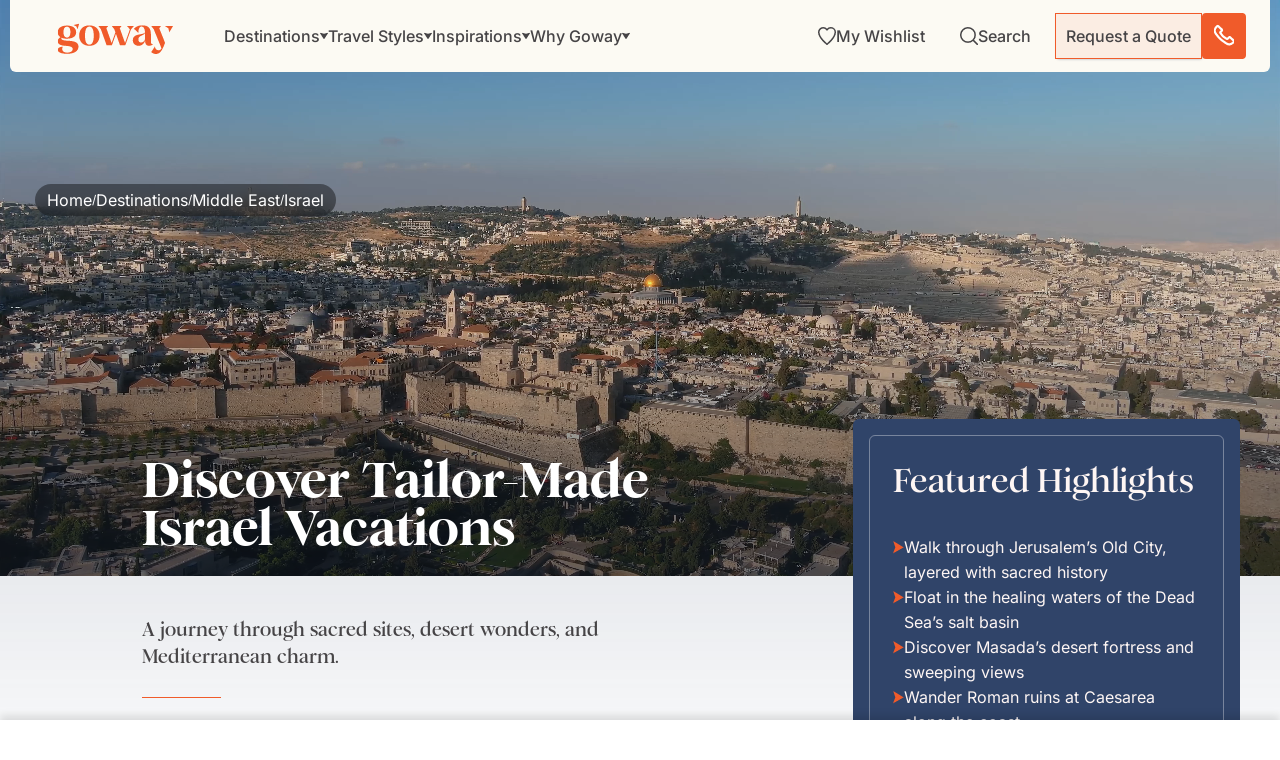

--- FILE ---
content_type: text/html; charset=UTF-8
request_url: https://www.goway.com/destinations/middle-east/israel
body_size: 78523
content:
<!DOCTYPE html><html lang="en"><head><meta charSet="utf-8"/><meta http-equiv="x-ua-compatible" content="ie=edge"/><meta name="viewport" content="width=device-width, initial-scale=1, shrink-to-fit=no"/><meta name="generator" content="Gatsby 5.14.1"/><meta data-react-helmet="true" property="og:description" content="Discover the beauty of Israel with a vacation filled with historic landmarks, vibrant cities, and stunning landscapes."/><meta data-react-helmet="true" property="og:title" content="Israel Vacation Packages 2025/2026 | Goway Travel"/><meta data-react-helmet="true" property="og:url" content="https://www.goway.com/destinations/middle-east/israel"/><meta data-react-helmet="true" property="og:type" content="website"/><meta data-react-helmet="true" property="og:image" content="https://images.goway.com/production/styles/hero_s1_2xl/s3/hero/iStock-611615462-compressed.jpg.webp?VersionId=CzFxFM_pfMIlaCQJHMhQc0Tuo7zMTnEr&amp;h=afa69001&amp;itok=KTkUsdWJ"/><meta data-react-helmet="true" name="twitter:card" content="summary"/><meta data-react-helmet="true" name="twitter:title" content="Israel Vacation Packages 2025/2026 | Goway Travel"/><meta data-react-helmet="true" name="twitter:description" content="Discover the beauty of Israel with a vacation filled with historic landmarks, vibrant cities, and stunning landscapes."/><meta data-react-helmet="true" name="google-site-verification" content="5244fq1d-cvPmbdwT7vYaEQra6bAW5dSxeHoy7i7G1U"/><meta data-react-helmet="true" name="twitter:image" content="https://images.goway.com/production/styles/hero_s1_2xl/s3/hero/iStock-611615462-compressed.jpg.webp?VersionId=CzFxFM_pfMIlaCQJHMhQc0Tuo7zMTnEr&amp;h=afa69001&amp;itok=KTkUsdWJ"/><meta data-react-helmet="true" name="msapplication-TileColor" content="#da532c"/><meta data-react-helmet="true" name="theme-color" content="#ffffff"/><meta data-react-helmet="true" name="title" content="Israel Vacation Packages 2025/2026 | Goway Travel"/><meta data-react-helmet="true" name="description" content="Discover the beauty of Israel with a vacation filled with historic landmarks, vibrant cities, and stunning landscapes."/><style data-href="/styles.7a1ab7d0d4e78bdacdae.css" data-identity="gatsby-global-css">@font-face{font-display:swap;font-family:Inter Variable;font-style:normal;font-weight:100 900;src:url(/static/inter-cyrillic-ext-wght-normal-e5b004735aeeefff38268544f65b79c0.woff2) format("woff2-variations");unicode-range:u+0460-052f,u+1c80-1c88,u+20b4,u+2de0-2dff,u+a640-a69f,u+fe2e-fe2f}@font-face{font-display:swap;font-family:Inter Variable;font-style:normal;font-weight:100 900;src:url(/static/inter-cyrillic-wght-normal-2008fa337b88a5ae63467197f95ff4a3.woff2) format("woff2-variations");unicode-range:u+0301,u+0400-045f,u+0490-0491,u+04b0-04b1,u+2116}@font-face{font-display:swap;font-family:Inter Variable;font-style:normal;font-weight:100 900;src:url(/static/inter-greek-ext-wght-normal-5e7efe2c7d99bb0c4a3b25203fe27f37.woff2) format("woff2-variations");unicode-range:u+1f??}@font-face{font-display:swap;font-family:Inter Variable;font-style:normal;font-weight:100 900;src:url(/static/inter-greek-wght-normal-e322bb327758c5fc4be569cc5fb2bd96.woff2) format("woff2-variations");unicode-range:u+0370-0377,u+037a-037f,u+0384-038a,u+038c,u+038e-03a1,u+03a3-03ff}@font-face{font-display:swap;font-family:Inter Variable;font-style:normal;font-weight:100 900;src:url(/static/inter-vietnamese-wght-normal-ab4bb8dcda024fe6eff2d6f0548a8e65.woff2) format("woff2-variations");unicode-range:u+0102-0103,u+0110-0111,u+0128-0129,u+0168-0169,u+01a0-01a1,u+01af-01b0,u+0300-0301,u+0303-0304,u+0308-0309,u+0323,u+0329,u+1ea0-1ef9,u+20ab}@font-face{font-display:swap;font-family:Inter Variable;font-style:normal;font-weight:100 900;src:url(/static/inter-latin-ext-wght-normal-4f8bb33775a8d623da0e47d44bd40d8c.woff2) format("woff2-variations");unicode-range:u+0100-02af,u+0304,u+0308,u+0329,u+1e00-1e9f,u+1ef2-1eff,u+2020,u+20a0-20ab,u+20ad-20c0,u+2113,u+2c60-2c7f,u+a720-a7ff}@font-face{font-display:swap;font-family:Inter Variable;font-style:normal;font-weight:100 900;src:url(/static/inter-latin-wght-normal-640b10a7966d94927c2ec64a71918e48.woff2) format("woff2-variations");unicode-range:u+00??,u+0131,u+0152-0153,u+02bb-02bc,u+02c6,u+02da,u+02dc,u+0304,u+0308,u+0329,u+2000-206f,u+2074,u+20ac,u+2122,u+2191,u+2193,u+2212,u+2215,u+feff,u+fffd}@font-face{font-display:swap;font-family:"DM Serif Display";font-style:normal;font-weight:400;src:url(/static/dm-serif-display-latin-ext-400-normal-64b6e114c2d6d3522783b20ec446c64d.woff2) format("woff2"),url([data-uri]) format("woff");unicode-range:u+0100-02af,u+0304,u+0308,u+0329,u+1e00-1e9f,u+1ef2-1eff,u+2020,u+20a0-20ab,u+20ad-20c0,u+2113,u+2c60-2c7f,u+a720-a7ff}@font-face{font-display:swap;font-family:"DM Serif Display";font-style:normal;font-weight:400;src:url(/static/dm-serif-display-latin-400-normal-918b5997b79b6ebcb2c49204f6df8d27.woff2) format("woff2"),url(/static/dm-serif-display-latin-400-normal-ea5aa693a9b1a7f29da10521bfca1ddc.woff) format("woff");unicode-range:u+00??,u+0131,u+0152-0153,u+02bb-02bc,u+02c6,u+02da,u+02dc,u+0304,u+0308,u+0329,u+2000-206f,u+2074,u+20ac,u+2122,u+2191,u+2193,u+2212,u+2215,u+feff,u+fffd}.ps{-ms-overflow-style:none;overflow:hidden!important;overflow-anchor:none;touch-action:auto;-ms-touch-action:auto}.ps__rail-x{bottom:0;height:15px}.ps__rail-x,.ps__rail-y{display:none;opacity:0;position:absolute;transition:background-color .2s linear,opacity .2s linear;-webkit-transition:background-color .2s linear,opacity .2s linear}.ps__rail-y{right:0;width:15px}.ps--active-x>.ps__rail-x,.ps--active-y>.ps__rail-y{background-color:transparent;display:block}.ps--focus>.ps__rail-x,.ps--focus>.ps__rail-y,.ps--scrolling-x>.ps__rail-x,.ps--scrolling-y>.ps__rail-y,.ps:hover>.ps__rail-x,.ps:hover>.ps__rail-y{opacity:.6}.ps .ps__rail-x.ps--clicking,.ps .ps__rail-x:focus,.ps .ps__rail-x:hover,.ps .ps__rail-y.ps--clicking,.ps .ps__rail-y:focus,.ps .ps__rail-y:hover{background-color:#eee;opacity:.9}.ps__thumb-x{bottom:2px;height:6px;transition:background-color .2s linear,height .2s ease-in-out;-webkit-transition:background-color .2s linear,height .2s ease-in-out}.ps__thumb-x,.ps__thumb-y{background-color:#aaa;border-radius:6px;position:absolute}.ps__thumb-y{right:2px;transition:background-color .2s linear,width .2s ease-in-out;-webkit-transition:background-color .2s linear,width .2s ease-in-out;width:6px}.ps__rail-x.ps--clicking .ps__thumb-x,.ps__rail-x:focus>.ps__thumb-x,.ps__rail-x:hover>.ps__thumb-x{background-color:#999;height:11px}.ps__rail-y.ps--clicking .ps__thumb-y,.ps__rail-y:focus>.ps__thumb-y,.ps__rail-y:hover>.ps__thumb-y{background-color:#999;width:11px}@supports (-ms-overflow-style:none){.ps{overflow:auto!important}}@media (-ms-high-contrast:none),screen and (-ms-high-contrast:active){.ps{overflow:auto!important}}.scrollbar-container{height:100%;position:relative}.ps__thumb-y{background-color:#f05b2a;border-radius:0;opacity:1;right:0;width:1px}.ps--scrolling-y .ps--clicking .psy__rail-y,.ps--scrolling-y .ps__rail-y{background-color:#ececec!important;width:4px!important}.ps--scrolling-y .ps--clicking .psy__thumb-y,.ps--scrolling-y .ps__thumb-y{background-color:#f05b2a!important;width:4px!important}.ps__rail-y{background-color:#ececec!important;opacity:1;width:1px}.ps__rail-y:active{opacity:1}.ps__rail-y:hover{transition:width .2s linear;width:4px}.ps__rail-y:hover .ps__thumb-y{background-color:#f05b2a!important;width:4px}.ps:hover>.ps__rail-y{opacity:1}.leaflet-image-layer,.leaflet-layer,.leaflet-marker-icon,.leaflet-marker-shadow,.leaflet-pane,.leaflet-pane>canvas,.leaflet-pane>svg,.leaflet-tile,.leaflet-tile-container,.leaflet-zoom-box{left:0;position:absolute;top:0}.leaflet-container{overflow:hidden}.leaflet-marker-icon,.leaflet-marker-shadow,.leaflet-tile{-webkit-user-drag:none;-webkit-user-select:none;user-select:none}.leaflet-tile::selection{background:transparent}.leaflet-safari .leaflet-tile{image-rendering:-webkit-optimize-contrast}.leaflet-safari .leaflet-tile-container{height:1600px;-webkit-transform-origin:0 0;width:1600px}.leaflet-marker-icon,.leaflet-marker-shadow{display:block}.leaflet-container .leaflet-overlay-pane svg{max-height:none!important;max-width:none!important}.leaflet-container .leaflet-marker-pane img,.leaflet-container .leaflet-shadow-pane img,.leaflet-container .leaflet-tile,.leaflet-container .leaflet-tile-pane img,.leaflet-container img.leaflet-image-layer{max-height:none!important;max-width:none!important;padding:0;width:auto}.leaflet-container img.leaflet-tile{mix-blend-mode:plus-lighter}.leaflet-container.leaflet-touch-zoom{touch-action:pan-x pan-y}.leaflet-container.leaflet-touch-drag{touch-action:none;touch-action:pinch-zoom}.leaflet-container.leaflet-touch-drag.leaflet-touch-zoom{touch-action:none}.leaflet-container{-webkit-tap-highlight-color:transparent}.leaflet-container a{-webkit-tap-highlight-color:rgba(51,181,229,.4)}.leaflet-tile{filter:inherit;visibility:hidden}.leaflet-tile-loaded{visibility:inherit}.leaflet-zoom-box{box-sizing:border-box;height:0;width:0;z-index:800}.leaflet-overlay-pane svg{-moz-user-select:none}.leaflet-pane{z-index:400}.leaflet-tile-pane{z-index:200}.leaflet-overlay-pane{z-index:400}.leaflet-shadow-pane{z-index:500}.leaflet-marker-pane{z-index:600}.leaflet-tooltip-pane{z-index:650}.leaflet-popup-pane{z-index:700}.leaflet-map-pane canvas{z-index:100}.leaflet-map-pane svg{z-index:200}.leaflet-vml-shape{height:1px;width:1px}.lvml{behavior:url(#default#VML);display:inline-block;position:absolute}.leaflet-control{pointer-events:visiblePainted;pointer-events:auto;position:relative;z-index:800}.leaflet-bottom,.leaflet-top{pointer-events:none;position:absolute;z-index:1000}.leaflet-top{top:0}.leaflet-right{right:0}.leaflet-bottom{bottom:0}.leaflet-left{left:0}.leaflet-control{clear:both;float:left}.leaflet-right .leaflet-control{float:right}.leaflet-top .leaflet-control{margin-top:10px}.leaflet-bottom .leaflet-control{margin-bottom:10px}.leaflet-left .leaflet-control{margin-left:10px}.leaflet-right .leaflet-control{margin-right:10px}.leaflet-fade-anim .leaflet-popup{opacity:0;transition:opacity .2s linear}.leaflet-fade-anim .leaflet-map-pane .leaflet-popup{opacity:1}.leaflet-zoom-animated{transform-origin:0 0}svg.leaflet-zoom-animated{will-change:transform}.leaflet-zoom-anim .leaflet-zoom-animated{transition:transform .25s cubic-bezier(0,0,.25,1)}.leaflet-pan-anim .leaflet-tile,.leaflet-zoom-anim .leaflet-tile{transition:none}.leaflet-zoom-anim .leaflet-zoom-hide{visibility:hidden}.leaflet-interactive{cursor:pointer}.leaflet-grab{cursor:grab}.leaflet-crosshair,.leaflet-crosshair .leaflet-interactive{cursor:crosshair}.leaflet-control,.leaflet-popup-pane{cursor:auto}.leaflet-dragging .leaflet-grab,.leaflet-dragging .leaflet-grab .leaflet-interactive,.leaflet-dragging .leaflet-marker-draggable{cursor:move;cursor:grabbing}.leaflet-image-layer,.leaflet-marker-icon,.leaflet-marker-shadow,.leaflet-pane>svg path,.leaflet-tile-container{pointer-events:none}.leaflet-image-layer.leaflet-interactive,.leaflet-marker-icon.leaflet-interactive,.leaflet-pane>svg path.leaflet-interactive,svg.leaflet-image-layer.leaflet-interactive path{pointer-events:visiblePainted;pointer-events:auto}.leaflet-container{background:#ddd;outline-offset:1px}.leaflet-container a{color:#0078a8}.leaflet-zoom-box{background:hsla(0,0%,100%,.5);border:2px dotted #38f}.leaflet-container{font-family:Helvetica Neue,Arial,Helvetica,sans-serif;font-size:12px;font-size:.75rem;line-height:1.5}.leaflet-bar{border-radius:4px;box-shadow:0 1px 5px rgba(0,0,0,.65)}.leaflet-bar a{background-color:#fff;border-bottom:1px solid #ccc;color:#000;display:block;height:26px;line-height:26px;text-align:center;text-decoration:none;width:26px}.leaflet-bar a,.leaflet-control-layers-toggle{background-position:50% 50%;background-repeat:no-repeat;display:block}.leaflet-bar a:focus,.leaflet-bar a:hover{background-color:#f4f4f4}.leaflet-bar a:first-child{border-top-left-radius:4px;border-top-right-radius:4px}.leaflet-bar a:last-child{border-bottom:none;border-bottom-left-radius:4px;border-bottom-right-radius:4px}.leaflet-bar a.leaflet-disabled{background-color:#f4f4f4;color:#bbb;cursor:default}.leaflet-touch .leaflet-bar a{height:30px;line-height:30px;width:30px}.leaflet-touch .leaflet-bar a:first-child{border-top-left-radius:2px;border-top-right-radius:2px}.leaflet-touch .leaflet-bar a:last-child{border-bottom-left-radius:2px;border-bottom-right-radius:2px}.leaflet-control-zoom-in,.leaflet-control-zoom-out{font:700 18px Lucida Console,Monaco,monospace;text-indent:1px}.leaflet-touch .leaflet-control-zoom-in,.leaflet-touch .leaflet-control-zoom-out{font-size:22px}.leaflet-control-layers{background:#fff;border-radius:5px;box-shadow:0 1px 5px rgba(0,0,0,.4)}.leaflet-control-layers-toggle{background-image:url([data-uri]);height:36px;width:36px}.leaflet-retina .leaflet-control-layers-toggle{background-image:url([data-uri]);background-size:26px 26px}.leaflet-touch .leaflet-control-layers-toggle{height:44px;width:44px}.leaflet-control-layers .leaflet-control-layers-list,.leaflet-control-layers-expanded .leaflet-control-layers-toggle{display:none}.leaflet-control-layers-expanded .leaflet-control-layers-list{display:block;position:relative}.leaflet-control-layers-expanded{background:#fff;color:#333;padding:6px 10px 6px 6px}.leaflet-control-layers-scrollbar{overflow-x:hidden;overflow-y:scroll;padding-right:5px}.leaflet-control-layers-selector{margin-top:2px;position:relative;top:1px}.leaflet-control-layers label{display:block;font-size:13px;font-size:1.08333em}.leaflet-control-layers-separator{border-top:1px solid #ddd;height:0;margin:5px -10px 5px -6px}.leaflet-default-icon-path{background-image:url([data-uri])}.leaflet-container .leaflet-control-attribution{background:#fff;background:hsla(0,0%,100%,.8);margin:0}.leaflet-control-attribution,.leaflet-control-scale-line{color:#333;line-height:1.4;padding:0 5px}.leaflet-control-attribution a{text-decoration:none}.leaflet-control-attribution a:focus,.leaflet-control-attribution a:hover{text-decoration:underline}.leaflet-attribution-flag{display:inline!important;height:.6669em;vertical-align:baseline!important;width:1em}.leaflet-left .leaflet-control-scale{margin-left:5px}.leaflet-bottom .leaflet-control-scale{margin-bottom:5px}.leaflet-control-scale-line{background:hsla(0,0%,100%,.8);border:2px solid #777;border-top:none;box-sizing:border-box;line-height:1.1;padding:2px 5px 1px;text-shadow:1px 1px #fff;white-space:nowrap}.leaflet-control-scale-line:not(:first-child){border-bottom:none;border-top:2px solid #777;margin-top:-2px}.leaflet-control-scale-line:not(:first-child):not(:last-child){border-bottom:2px solid #777}.leaflet-touch .leaflet-bar,.leaflet-touch .leaflet-control-attribution,.leaflet-touch .leaflet-control-layers{box-shadow:none}.leaflet-touch .leaflet-bar,.leaflet-touch .leaflet-control-layers{background-clip:padding-box;border:2px solid rgba(0,0,0,.2)}.leaflet-popup{margin-bottom:20px;position:absolute;text-align:center}.leaflet-popup-content-wrapper{border-radius:12px;padding:1px;text-align:left}.leaflet-popup-content{font-size:13px;font-size:1.08333em;line-height:1.3;margin:13px 24px 13px 20px;min-height:1px}.leaflet-popup-content p{margin:1.3em 0}.leaflet-popup-tip-container{height:20px;left:50%;margin-left:-20px;margin-top:-1px;overflow:hidden;pointer-events:none;position:absolute;width:40px}.leaflet-popup-tip{height:17px;margin:-10px auto 0;padding:1px;pointer-events:auto;transform:rotate(45deg);width:17px}.leaflet-popup-content-wrapper,.leaflet-popup-tip{background:#fff;box-shadow:0 3px 14px rgba(0,0,0,.4);color:#333}.leaflet-container a.leaflet-popup-close-button{background:transparent;border:none;color:#757575;font:16px/24px Tahoma,Verdana,sans-serif;height:24px;position:absolute;right:0;text-align:center;text-decoration:none;top:0;width:24px}.leaflet-container a.leaflet-popup-close-button:focus,.leaflet-container a.leaflet-popup-close-button:hover{color:#585858}.leaflet-popup-scrolled{overflow:auto}.leaflet-oldie .leaflet-popup-content-wrapper{-ms-zoom:1}.leaflet-oldie .leaflet-popup-tip{-ms-filter:"progid:DXImageTransform.Microsoft.Matrix(M11=0.70710678, M12=0.70710678, M21=-0.70710678, M22=0.70710678)";filter:progid:DXImageTransform.Microsoft.Matrix(M11=0.70710678,M12=0.70710678,M21=-0.70710678,M22=0.70710678);margin:0 auto;width:24px}.leaflet-oldie .leaflet-control-layers,.leaflet-oldie .leaflet-control-zoom,.leaflet-oldie .leaflet-popup-content-wrapper,.leaflet-oldie .leaflet-popup-tip{border:1px solid #999}.leaflet-div-icon{background:#fff;border:1px solid #666}.leaflet-tooltip{background-color:#fff;border:1px solid #fff;border-radius:3px;box-shadow:0 1px 3px rgba(0,0,0,.4);color:#222;padding:6px;pointer-events:none;position:absolute;-webkit-user-select:none;user-select:none;white-space:nowrap}.leaflet-tooltip.leaflet-interactive{cursor:pointer;pointer-events:auto}.leaflet-tooltip-bottom:before,.leaflet-tooltip-left:before,.leaflet-tooltip-right:before,.leaflet-tooltip-top:before{background:transparent;border:6px solid transparent;content:"";pointer-events:none;position:absolute}.leaflet-tooltip-bottom{margin-top:6px}.leaflet-tooltip-top{margin-top:-6px}.leaflet-tooltip-bottom:before,.leaflet-tooltip-top:before{left:50%;margin-left:-6px}.leaflet-tooltip-top:before{border-top-color:#fff;bottom:0;margin-bottom:-12px}.leaflet-tooltip-bottom:before{border-bottom-color:#fff;margin-left:-6px;margin-top:-12px;top:0}.leaflet-tooltip-left{margin-left:-6px}.leaflet-tooltip-right{margin-left:6px}.leaflet-tooltip-left:before,.leaflet-tooltip-right:before{margin-top:-6px;top:50%}.leaflet-tooltip-left:before{border-left-color:#fff;margin-right:-12px;right:0}.leaflet-tooltip-right:before{border-right-color:#fff;left:0;margin-left:-12px}@media print{.leaflet-control{-webkit-print-color-adjust:exact;print-color-adjust:exact}}.genesys-mxg-frame{right:10px!important}</style><link rel="sitemap" type="application/xml" href="/sitemap-index.xml"/><title data-react-helmet="true">Israel Vacation Packages 2025/2026 | Goway Travel</title><link data-react-helmet="true" rel="apple-touch-icon" sizes="180x180" href="/apple-touch-icon.png"/><link data-react-helmet="true" rel="icon" type="image/png" sizes="32x32" href="/favicon-32x32.png"/><link data-react-helmet="true" rel="icon" type="image/png" sizes="16x16" href="/favicon-16x16.png"/><link data-react-helmet="true" rel="manifest" href="/site.webmanifest"/><link data-react-helmet="true" rel="mask-icon" href="/safari-pinned-tab.svg" color="#f05b2a"/><link data-react-helmet="true" rel="canonical" href="https://www.goway.com/destinations/middle-east/israel"/><script data-react-helmet="true" type="text/javascript" src="//widget.trustpilot.com/bootstrap/v5/tp.widget.bootstrap.min.js" async=""></script><link rel="dns-prefetch" href="//www.googletagmanager.com"/><link rel="dns-prefetch" href="//www.clarity.ms"/><link rel="dns-prefetch" href="//cdn.debugbear.com"/><link rel="dns-prefetch" href="//dev.visualwebsiteoptimizer.com"/><link rel="dns-prefetch" href="//widget.trustpilot.com"/><script type="application/ld+json">{"@context":"https://schema.org","@type":"TravelAgency","name":"Goway","description":"Since 1970 Goway Travel has been the tailor-made tours specialist to many of the world's most exotic destinations.","award":"Favorite Tour Operator (Trazee Awards) (2021)","image":"https://images.goway.com/production/parallax_media/iStock-1857982469.jpg","@id":"https://www.goway.com/about-us/","url":"https://www.goway.com/","logo":"https://images.goway.com/production/logo/logo.png","telephone":"1.800.387.8850","email":"info@goway.com","address":{"@type":"PostalAddress","streetAddress":"3284 Yonge St","addressLocality":"Toronto","addressRegion":"ON","postalCode":"M4N 3M7","addressCountry":"CA"},"contactPoint":[{"@type":"ContactPoint","telephone":"+1-800-387-8850","contactType":"customer service","email":"info@goway.com","availableLanguage":["English"],"contactOption":"TollFree"}],"sameAs":["https://www.facebook.com/GowayTravel","https://twitter.com/gowaytravel","https://www.pinterest.ca/gowaytravel/","https://www.instagram.com/gowaytravel/","https://www.linkedin.com/company/goway-travel/","https://www.youtube.com/user/GowayTravel"]}</script><script type="application/ld+json">{"@context":"https://schema.org","@type":"WebSite","name":"Goway Travel","url":"https://www.goway.com/","potentialAction":{"@type":"SearchAction","target":"https://www.goway.com/search?keyword={search_term_string}","query-input":"required name=search_term_string"}}</script><link rel="preload" href="/fonts/Romie/Romie-Regular.woff2" as="font" type="font/woff2" crossorigin="anonymous"/><link rel="preload" href="/fonts/Romie/Romie-Bold.woff2" as="font" type="font/woff2" crossorigin="anonymous"/><link rel="preload" href="/fonts/Romie/Romie-Regular-Italic.woff2" as="font" type="font/woff2" crossorigin="anonymous" media="print"/><link rel="preload" href="/fonts/Romie/Romie-Black.woff2" as="font" type="font/woff2" crossorigin="anonymous" media="print"/><link rel="preload" href="/fonts/Romie/Romie-Italic.woff2" as="font" type="font/woff2" crossorigin="anonymous" media="print"/><style>
          @font-face {
            font-family: 'Romie';
            font-style: normal;
            font-weight: 400;
            font-display: swap; /* Use swap for better performance */
            src: url('/fonts/Romie/Romie-Regular.woff2') format('woff2');
          }
          @font-face {
            font-family: 'Romie';
            font-style: normal;
            font-weight: 700;
            font-display: swap;
            src: url('/fonts/Romie/Romie-Bold.woff2') format('woff2');
          }
          /* Fallback fonts to prevent layout shift */
          body {
            font-family: 'Romie', 'Helvetica Neue', Arial, sans-serif;
          }
        </style><script>
          (function() {
            const allowedDomains = ['gowaywebgatdev.netlify.app', 'gowaywebgatstage.netlify.app', 'www.goway.com', 'gw-live.ddev.site'];
            if (allowedDomains.includes(window.location.hostname)) {
              window.gtmLoaded = false;
              const loadGTM = () => {
                if (window.gtmLoaded) return;
                window.gtmLoaded = true;
                (function(w,d,s,l,i){
                  w[l]=w[l]||[];
                  w[l].push({'gtm.start': new Date().getTime(), event:'gtm.js'});
                  var f=d.getElementsByTagName(s)[0],
                      j=d.createElement(s),
                      dl=l!='dataLayer'?'&l='+l:'';
                  j.async=true;
                  j.src='https://www.googletagmanager.com/gtm.js?id='+i+dl;
                  j.onerror = function() { console.warn('GTM failed to load'); };
                  f.parentNode.insertBefore(j,f);
                })(window,document,'script','dataLayer','GTM-WPKFZJJ7');
              };
              
              // Load GTM after page interaction or after 3 seconds
              let interacted = false;
              const loadAfterInteraction = () => {
                if (!interacted) {
                  interacted = true;
                  loadGTM();
                }
              };
              
              ['mousedown', 'mousemove', 'keypress', 'scroll', 'touchstart', 'click'].forEach(event => {
                document.addEventListener(event, loadAfterInteraction, { once: true, passive: true });
              });
              
              setTimeout(() => {
                if (!interacted) loadGTM();
              }, 3000);
            }
          })();
        </script></head><body><div id="___gatsby"><style data-emotion="css-global qv5cvn">html{-webkit-font-smoothing:antialiased;-moz-osx-font-smoothing:grayscale;box-sizing:border-box;-webkit-text-size-adjust:100%;}*,*::before,*::after{box-sizing:inherit;}strong,b{font-weight:700;}body{margin:0;color:#464446;font-family:'Inter Variable','DM Serif Display','Helvetica Neue',Arial,BlinkMacSystemFont,sans-serif;font-weight:400;font-size:1.0357142857142856rem;line-height:1.5;background-color:#fff;}@media (min-width:576px){body{font-size:1rem;}}@media (min-width:768px){body{font-size:1rem;}}@media (min-width:992px){body{font-size:1rem;}}@media print{body{background-color:#fff;}}body::backdrop{background-color:#fff;}@global:@font-face{font-family:"Romie";font-style:normal;font-display:swap;font-weight:400;src:url('/static/Romie-Regular-8ceaa06ad374b05e11b25ad06284167a.woff2') format('woff2'),url('/static/Romie-Regular-7f67ea7da6399e81a7e2bca60ffbd9c8.woff') format('woff');}@font-face{font-family:"Romie";font-style:normal;font-display:swap;font-weight:700;src:url('/static/Romie-Bold-8ed79ec5d6098d01ad2b3d37baf3d249.woff2') format('woff2'),url('/static/Romie-Bold-88d14553a3fbd226f1f2d91c1f4eb893.woff') format('woff');}@font-face{font-family:"Romie";font-style:normal;font-display:swap;font-weight:900;src:url('/static/Romie-Black-32aa130159f14aaf663e12c3e0cb0774.woff2') format('woff2'),url('/static/Romie-Black-60ad3c430f9799233e996db10aa753f3.woff') format('woff');}@font-face{font-family:"Romie";font-style:italic;font-display:swap;font-weight:400;src:url('/static/Romie-Regular-Italic-1c55868b4d01ba30307cc4de2b8bb1a7.woff2') format('woff2'),url('/static/Romie-Regular-Italic-05cfb23aff67fe65eff1ffcd6b693811.woff') format('woff');}body{color:#464446;cursor:url("[data-uri]"),auto;}</style><!--$--><div style="outline:none" tabindex="-1" id="gatsby-focus-wrapper"><!-- slice-start id="header-485c781b59d8ed879475d2b07fefec04-1" --><style data-emotion="css-global qv5cvn">html{-webkit-font-smoothing:antialiased;-moz-osx-font-smoothing:grayscale;box-sizing:border-box;-webkit-text-size-adjust:100%;}*,*::before,*::after{box-sizing:inherit;}strong,b{font-weight:700;}body{margin:0;color:#464446;font-family:'Inter Variable','DM Serif Display','Helvetica Neue',Arial,BlinkMacSystemFont,sans-serif;font-weight:400;font-size:1.0357142857142856rem;line-height:1.5;background-color:#fff;}@media (min-width:576px){body{font-size:1rem;}}@media (min-width:768px){body{font-size:1rem;}}@media (min-width:992px){body{font-size:1rem;}}@media print{body{background-color:#fff;}}body::backdrop{background-color:#fff;}@global:@font-face{font-family:"Romie";font-style:normal;font-display:swap;font-weight:400;src:url('/static/Romie-Regular-8ceaa06ad374b05e11b25ad06284167a.woff2') format('woff2'),url('/static/Romie-Regular-7f67ea7da6399e81a7e2bca60ffbd9c8.woff') format('woff');}@font-face{font-family:"Romie";font-style:normal;font-display:swap;font-weight:700;src:url('/static/Romie-Bold-8ed79ec5d6098d01ad2b3d37baf3d249.woff2') format('woff2'),url('/static/Romie-Bold-88d14553a3fbd226f1f2d91c1f4eb893.woff') format('woff');}@font-face{font-family:"Romie";font-style:normal;font-display:swap;font-weight:900;src:url('/static/Romie-Black-32aa130159f14aaf663e12c3e0cb0774.woff2') format('woff2'),url('/static/Romie-Black-60ad3c430f9799233e996db10aa753f3.woff') format('woff');}@font-face{font-family:"Romie";font-style:italic;font-display:swap;font-weight:400;src:url('/static/Romie-Regular-Italic-1c55868b4d01ba30307cc4de2b8bb1a7.woff2') format('woff2'),url('/static/Romie-Regular-Italic-05cfb23aff67fe65eff1ffcd6b693811.woff') format('woff');}body{color:#464446;cursor:url("[data-uri]"),auto;}</style><!--$--><style data-emotion="css 1xdmnxb">.css-1xdmnxb{position:fixed;top:0;left:0;right:0;z-index:2000;-webkit-transform:translateY(0);-moz-transform:translateY(0);-ms-transform:translateY(0);transform:translateY(0);-webkit-transition:-webkit-transform 350ms cubic-bezier(0.4, 0, 0.2, 1) 0ms;transition:transform 350ms cubic-bezier(0.4, 0, 0.2, 1) 0ms;}@media (min-width:0px){.css-1xdmnxb{padding:0rem;padding-bottom:0rem;padding-top:0rem;}}@media (min-width:576px){.css-1xdmnxb{padding:0.625rem;padding-bottom:0rem;padding-top:0rem;}}</style><section class="MuiBox-root css-1xdmnxb" data-name="header-container"><style data-emotion="css vbzhya">.css-vbzhya{position:relative;margin-left:auto;margin-right:auto;width:100%;}</style><div class="MuiBox-root css-vbzhya"><style data-emotion="css 5xv9rr">.css-5xv9rr{background-color:#FCFAF3;box-shadow:none;-webkit-transition:box-shadow 350ms cubic-bezier(0.4, 0, 0.2, 1) 0ms;transition:box-shadow 350ms cubic-bezier(0.4, 0, 0.2, 1) 0ms;}@media (min-width:0px){.css-5xv9rr{border-radius:0;}}@media (min-width:576px){.css-5xv9rr{border-radius:0 0 6px 6px;}}</style><div class="MuiBox-root css-5xv9rr"><style data-emotion="css 1gp5miu">.css-1gp5miu{display:-webkit-box;display:-webkit-flex;display:-ms-flexbox;display:flex;-webkit-flex-direction:row;-ms-flex-direction:row;flex-direction:row;-webkit-align-items:center;-webkit-box-align:center;-ms-flex-align:center;align-items:center;-webkit-box-pack:justify;-webkit-justify-content:space-between;justify-content:space-between;overflow:visible;}@media (min-width:0px){.css-1gp5miu{padding-right:0.625rem;padding-left:0.875rem;height:54px;}}@media (min-width:768px){.css-1gp5miu{padding-right:1.5rem;padding-left:2.3125rem;height:72px;}}</style><section class="MuiStack-root css-1gp5miu" data-name="header-top-nav"><style data-emotion="css 1z0v14k">.css-1z0v14k{-webkit-text-decoration:none;text-decoration:none;color:#464446;display:inline-block;line-height:0;}</style><style data-emotion="css 16nhqoq">.css-16nhqoq{margin:0;font-family:'Inter Variable',sans-serif;font-size:16px;font-weight:400;line-height:100%;color:#CE491C;-webkit-text-decoration:none;text-decoration:none;color:#464446;display:inline-block;line-height:0;}@media (max-width:767.95px){.css-16nhqoq{font-size:12px;}}</style><a aria-current="page" class="MuiTypography-root MuiTypography-link.md MuiLink-root MuiLink-underlineNone css-16nhqoq" aria-label="Goway.com" href="/"><style data-emotion="css 13cecgk">.css-13cecgk{-webkit-user-select:none;-moz-user-select:none;-ms-user-select:none;user-select:none;width:1em;height:1em;display:inline-block;fill:currentColor;-webkit-flex-shrink:0;-ms-flex-negative:0;flex-shrink:0;-webkit-transition:fill 200ms cubic-bezier(0.4, 0, 0.2, 1) 0ms;transition:fill 200ms cubic-bezier(0.4, 0, 0.2, 1) 0ms;font-size:1.6071428571428572rem;fill:#F05B2A;}@media (min-width:0px){.css-13cecgk{width:84px;height:22px;}}@media (min-width:768px){.css-13cecgk{width:137px;height:36px;}}</style><svg class="MuiSvgIcon-root MuiSvgIcon-fontSizeMedium css-13cecgk" focusable="false" aria-hidden="true" viewBox="0 0 122 38"><g clip-path="url(#clip0_10113_6456)"><path d="M44.1979 18.5766C44.1979 24.5045 40.6484 29.3513 33.4232 29.3513C26.1799 29.3513 22.6484 24.5045 22.6484 18.5766C22.6484 12.6486 26.1078 7.8018 33.4232 7.8018C40.6484 7.8018 44.1979 12.6486 44.1979 18.5766ZM38.0358 18.6126C38.0358 13.8018 37.1169 9.02702 33.4232 9.02702C29.6574 9.02702 28.8105 13.8018 28.8105 18.6126C28.8105 23.3874 29.6214 28.1261 33.4232 28.1261C37.1889 28.1261 38.0358 23.3874 38.0358 18.6126Z" fill="#F05B2A"></path><path d="M80.4681 8.41441L77.2969 12.1081L71.369 28.7387H65.7474L61.4771 16.7568L57.2069 28.7387H51.5852L45.5312 11.8018L42.8825 8.41441H53.351L51.351 10.7568L56.9005 26.3964L60.9005 15.1171L59.7114 11.8018L57.0627 8.41441H67.5312L65.5312 10.7568L71.0807 26.3964L76.2339 11.8378L72.9186 8.41441H80.4681Z" fill="#F05B2A"></path><path d="M100.829 27.3514C99.6398 28.7027 98.1803 29.3514 96.2164 29.3514C93.6398 29.3514 92.2524 27.5495 92.2164 24.1081C91.3335 26.5405 89.0992 29.3514 85.3695 29.3514C81.9821 29.3514 79.2794 27.0811 79.2794 23.6577C79.2794 15.6937 89.0992 18.5766 92.1443 15.2252C91.9461 12.2162 91.1893 9.02703 88.3785 9.02703C85.6398 9.02703 85.0632 13.6036 85.2254 15.7297L80.5046 11.4054C81.892 9.81982 84.1263 7.78378 89.3695 7.78378C95.3335 7.78378 98.3785 10.3964 98.3785 17.3333V25.6577C98.3605 27.5135 100.216 27.7477 100.829 27.3514ZM92.1983 21.7658V18.1081C92.1983 17.4595 92.1983 16.7207 92.1623 15.9459C89.9281 19.4414 85.0092 17.982 85.1533 22.991C85.3155 27.5856 92.1983 26.2703 92.1983 21.7658Z" fill="#F05B2A"></path><path d="M10.2703 23.964C5.31532 23.7658 3.6036 23.009 3.83784 20.8108C5.31532 21.4595 7.26126 21.8378 9.72973 21.8378C16.3063 21.8378 19.4775 18.991 19.4775 15.027C19.4775 12.9009 18.5586 10.973 16.5946 9.67568V9.65766C16.4685 9.56757 16.3243 9.4955 16.1802 9.40541C16.1441 9.38739 16.1081 9.36937 16.0721 9.35135C16.018 9.31532 15.964 9.2973 15.9099 9.26126C14.9369 8.75676 13.7478 8.37838 12.3604 8.16216H12.3423C12.1982 8.14414 12.0541 8.12613 11.9099 8.10811C11.8739 8.10811 11.8378 8.10811 11.8018 8.09009C11.6757 8.07207 11.5496 8.07207 11.4234 8.05405C11.3514 8.05405 11.2973 8.03604 11.2252 8.03604C11.1171 8.03604 11.009 8.01802 10.9009 8.01802C10.7928 8.01802 10.7027 8 10.5946 8C10.5045 8 10.4324 8 10.3423 7.98198C10.1441 7.98198 9.96397 7.98198 9.76577 7.98198C3.00901 7.96396 0 11.1712 0 15.009C0 17.2252 0.918919 19.0811 2.9009 20.3063C1.33333 21.027 0 22.4685 0 24.4504C0 27.7658 2.84685 28.973 8.03604 29.3514C11.8018 29.6216 15.8378 30 15.8378 32.7748C15.8378 35.3694 12.8649 36.5045 10.018 36.5766C6.28829 36.6847 3.20721 33.9459 5.45946 30.2162C2.12613 30.3964 0 31.7658 0 33.5135C0 36.0721 3.65766 37.8198 9.81982 37.8198C17.6216 37.8198 21.9279 34.8468 21.9279 30.1261C21.9279 25.4054 17.2432 24.2523 10.2703 23.964ZM9.74775 9.18919C12.4144 9.18919 13.4054 11.8198 13.4054 14.8288C13.4054 17.982 12.4144 20.6126 9.74775 20.6126C7.00901 20.6126 6.09009 17.982 6.09009 14.8288C6.09009 11.8198 7.00901 9.18919 9.74775 9.18919Z" fill="#F05B2A"></path><path d="M20.9727 11.8739L22.6484 6L16.7205 7.45946L19.6754 8.93694L20.9727 11.8739Z" fill="#F05B2A"></path><path d="M113.279 26.2883L112.306 28.7568C110.072 34.3784 107.838 38 103.495 38C102.036 38 100.036 37.3153 98.6844 35.964L102.612 30C102.774 34.6126 108 35.2432 109.585 32.0721L101.333 11.8018L98.6844 8.41442H109.153L107.153 10.7568L112.738 24.7748" fill="#F05B2A"></path><path d="M117.784 15.1171L121.802 8.41444H113.099L116.739 10.8108L117.784 15.1171Z" fill="#F05B2A"></path></g><defs><clipPath id="clip0_10113_6456"><rect width="121.802" height="38" fill="white"></rect></clipPath></defs></svg></a><style data-emotion="css wk4mcj">.css-wk4mcj{-webkit-flex:1;-ms-flex:1;flex:1;display:-webkit-box;display:-webkit-flex;display:-ms-flexbox;display:flex;-webkit-box-pack:start;-ms-flex-pack:start;-webkit-justify-content:flex-start;justify-content:flex-start;-webkit-align-items:center;-webkit-box-align:center;-ms-flex-align:center;align-items:center;margin-left:2.5rem;height:100%;}</style><div class="MuiBox-root css-wk4mcj"><style data-emotion="css 1ke8a3z">.css-1ke8a3z{border-top:none;height:100%;display:none;}@media (min-width: 1000px){.css-1ke8a3z{display:block;}}</style><nav class="MuiBox-root css-1ke8a3z" data-name="header-main-nav"><style data-emotion="css 1klitot">.css-1klitot{display:-webkit-box;display:-webkit-flex;display:-ms-flexbox;display:flex;-webkit-flex-direction:row;-ms-flex-direction:row;flex-direction:row;-webkit-align-items:center;-webkit-box-align:center;-ms-flex-align:center;align-items:center;padding-top:0rem;padding-bottom:0rem;padding-left:0rem;height:100%;}@media (min-width:0px){.css-1klitot{-webkit-box-pack:space-around;-ms-flex-pack:space-around;-webkit-justify-content:space-around;justify-content:space-around;gap:0rem;}}@media (min-width:992px){.css-1klitot{-webkit-box-pack:start;-ms-flex-pack:start;-webkit-justify-content:flex-start;justify-content:flex-start;gap:1rem;}}@media (min-width: 1600px){.css-1klitot{gap:2rem;}}</style><div class="MuiStack-root css-1klitot"><style data-emotion="css 1lnu1ht">.css-1lnu1ht{display:-webkit-inline-box;display:-webkit-inline-flex;display:-ms-inline-flexbox;display:inline-flex;-webkit-align-items:center;-webkit-box-align:center;-ms-flex-align:center;align-items:center;-webkit-box-pack:center;-ms-flex-pack:center;-webkit-justify-content:center;justify-content:center;position:relative;box-sizing:border-box;-webkit-tap-highlight-color:transparent;background-color:transparent;outline:0;border:0;margin:0;border-radius:0;padding:0;cursor:pointer;-webkit-user-select:none;-moz-user-select:none;-ms-user-select:none;user-select:none;vertical-align:middle;-moz-appearance:none;-webkit-appearance:none;-webkit-text-decoration:none;text-decoration:none;color:inherit;font-family:'Inter Variable',sans-serif;font-size:14px;font-weight:500;line-height:100%;color:#464446;cursor:pointer;-webkit-transition:opacity 350ms cubic-bezier(0.4, 0, 0.2, 1) 0ms;transition:opacity 350ms cubic-bezier(0.4, 0, 0.2, 1) 0ms;position:relative;}.css-1lnu1ht::-moz-focus-inner{border-style:none;}.css-1lnu1ht.Mui-disabled{pointer-events:none;cursor:default;}@media print{.css-1lnu1ht{-webkit-print-color-adjust:exact;color-adjust:exact;}}@media (max-width:767.95px){.css-1lnu1ht{font-size:12px;font-weight:400;line-height:100%;}}.css-1lnu1ht:hover,.css-1lnu1ht:focus-visible{opacity:1;}.css-1lnu1ht:hover .hover-border{-webkit-transform:scaleX(1);-moz-transform:scaleX(1);-ms-transform:scaleX(1);transform:scaleX(1);}</style><button class="MuiButtonBase-root css-1lnu1ht" tabindex="0" type="button" data-name="header-nav-item-trigger"><style data-emotion="css 1c0jno0">.css-1c0jno0{display:-webkit-box;display:-webkit-flex;display:-ms-flexbox;display:flex;-webkit-flex-direction:row;-ms-flex-direction:row;flex-direction:row;display:-webkit-inline-box;display:-webkit-inline-flex;display:-ms-inline-flexbox;display:inline-flex;-webkit-align-items:center;-webkit-box-align:center;-ms-flex-align:center;align-items:center;-webkit-column-gap:0.375rem;column-gap:0.375rem;padding-top:0.65625rem;padding-bottom:0.65625rem;height:100%;position:relative;}@media (min-width:0px){.css-1c0jno0{font-size:14px;}}@media (min-width:1200px){.css-1c0jno0{font-size:16px;}}</style><div class="MuiStack-root css-1c0jno0">Destinations<style data-emotion="css xjglyq">.css-xjglyq{-webkit-user-select:none;-moz-user-select:none;-ms-user-select:none;user-select:none;width:1em;height:1em;display:inline-block;fill:currentColor;-webkit-flex-shrink:0;-ms-flex-negative:0;flex-shrink:0;-webkit-transition:fill 200ms cubic-bezier(0.4, 0, 0.2, 1) 0ms;transition:fill 200ms cubic-bezier(0.4, 0, 0.2, 1) 0ms;font-size:1.6071428571428572rem;font-size:8px;-webkit-transform:rotate(90deg);-moz-transform:rotate(90deg);-ms-transform:rotate(90deg);transform:rotate(90deg);}</style><svg class="MuiSvgIcon-root MuiSvgIcon-fontSizeMedium css-xjglyq" focusable="false" aria-hidden="true" viewBox="0 0 24 24"><path d="M3.9004 0.0468406L21.2067 11.4152C21.5025 11.6097 21.5025 12.389 21.2067 12.5848L3.9004 23.9532C3.7533 24.0492 3.58574 23.9948 3.47325 23.8155L2.6866 22.5523C2.57175 22.3679 2.53949 22.09 2.60479 21.8525L5.28884 12L2.60479 2.14745C2.58276 2.06661 2.57175 1.98072 2.57175 1.89482C2.57175 1.73061 2.61187 1.56893 2.6866 1.44767L3.47325 0.184523C3.58495 0.00515586 3.7533 -0.0491585 3.9004 0.0468406Z"></path></svg><style data-emotion="css 1gw66an">.css-1gw66an{position:absolute;width:100%;height:3px;background-color:#DF653B;bottom:2px;left:0;-webkit-transform:scaleX(0);-moz-transform:scaleX(0);-ms-transform:scaleX(0);transform:scaleX(0);transform-origin:left center;-webkit-transition:-webkit-transform 0.3s ease-in-out;transition:transform 0.3s ease-in-out;pointer-events:none;}</style><div class="hover-border MuiBox-root css-1gw66an"></div></div></button><style data-emotion="css 2kjby8">.css-2kjby8{position:absolute;top:100%;left:1.25%;width:min(1300px, 100%);}</style><div class="MuiBox-root css-2kjby8"><style data-emotion="css 16hedjt">.css-16hedjt{height:0;overflow:hidden;-webkit-transition:height 350ms cubic-bezier(0.4, 0, 0.2, 1) 0ms;transition:height 350ms cubic-bezier(0.4, 0, 0.2, 1) 0ms;visibility:hidden;}</style><div class="MuiCollapse-root MuiCollapse-vertical MuiCollapse-hidden css-16hedjt" style="min-height:0px"><style data-emotion="css hboir5">.css-hboir5{display:-webkit-box;display:-webkit-flex;display:-ms-flexbox;display:flex;width:100%;}</style><div class="MuiCollapse-wrapper MuiCollapse-vertical css-hboir5"><style data-emotion="css 8atqhb">.css-8atqhb{width:100%;}</style><div class="MuiCollapse-wrapperInner MuiCollapse-vertical css-8atqhb"><style data-emotion="css 4ldm2s">.css-4ldm2s{overflow:hidden;box-shadow:0 4px 10px 0 rgba(0, 0, 0, 0.30);}</style><div class="MuiBox-root css-4ldm2s"><style data-emotion="css yfyehh">.css-yfyehh{background-color:#FFFFFF;border-radius:0 0 4px 4px;max-height:100%;overflow:auto;}</style><div class="MuiBox-root css-yfyehh"><style data-emotion="css q0n4zr">.css-q0n4zr{display:grid;grid-template-columns:clamp(256px, 23.42%, 356px) auto;overflow:hidden;}</style><div class="MuiBox-root css-q0n4zr"><style data-emotion="css odzksc">.css-odzksc{max-height:100%;-webkit-flex:1 1 356px;-ms-flex:1 1 356px;flex:1 1 356px;padding:24px 0px 24px 40px;}</style><div class="MuiBox-root css-odzksc"><style data-emotion="css j7qwjs">.css-j7qwjs{display:-webkit-box;display:-webkit-flex;display:-ms-flexbox;display:flex;-webkit-flex-direction:column;-ms-flex-direction:column;flex-direction:column;}</style><div class="MuiStack-root css-j7qwjs" role="tablist"><style data-emotion="css 48xmr8">.css-48xmr8{display:-webkit-inline-box;display:-webkit-inline-flex;display:-ms-inline-flexbox;display:inline-flex;-webkit-align-items:center;-webkit-box-align:center;-ms-flex-align:center;align-items:center;-webkit-box-pack:center;-ms-flex-pack:center;-webkit-justify-content:center;justify-content:center;position:relative;box-sizing:border-box;-webkit-tap-highlight-color:transparent;background-color:transparent;outline:0;border:0;margin:0;border-radius:0;padding:0;cursor:pointer;-webkit-user-select:none;-moz-user-select:none;-ms-user-select:none;user-select:none;vertical-align:middle;-moz-appearance:none;-webkit-appearance:none;-webkit-text-decoration:none;text-decoration:none;color:inherit;font-family:'Inter Variable',sans-serif;font-size:16px;font-weight:500;line-height:1.2;background-color:#DAE7F1;color:#464446;border-radius:3.2px;border-left:4px solid #F05B2A;border-bottom:1px solid transparent;display:-webkit-box;display:-webkit-flex;display:-ms-flexbox;display:flex;height:42px;-webkit-box-pack:start;-ms-flex-pack:start;-webkit-justify-content:flex-start;justify-content:flex-start;-webkit-align-items:center;-webkit-box-align:center;-ms-flex-align:center;align-items:center;padding-left:1rem;padding-right:1rem;padding-top:1rem;padding-bottom:1rem;text-align:left;width:100%;-webkit-transition:background-color 150ms cubic-bezier(0.4, 0, 0.2, 1) 0ms,border-color 150ms cubic-bezier(0.4, 0, 0.2, 1) 0ms;transition:background-color 150ms cubic-bezier(0.4, 0, 0.2, 1) 0ms,border-color 150ms cubic-bezier(0.4, 0, 0.2, 1) 0ms;}.css-48xmr8::-moz-focus-inner{border-style:none;}.css-48xmr8.Mui-disabled{pointer-events:none;cursor:default;}@media print{.css-48xmr8{-webkit-print-color-adjust:exact;color-adjust:exact;}}@media (max-width:767.95px){.css-48xmr8{font-size:12px;font-weight:400;line-height:100%;}}@media (min-width:768px) and (max-width:1299.95px){.css-48xmr8{font-size:12px;}}</style><button class="MuiButtonBase-root css-48xmr8" tabindex="0" type="button" role="tab" aria-selected="true" aria-controls="header-nav-menu-tabpanel-0"><style data-emotion="css 11h903c">.css-11h903c{display:-webkit-inline-box;display:-webkit-inline-flex;display:-ms-inline-flexbox;display:inline-flex;-webkit-align-items:center;-webkit-box-align:center;-ms-flex-align:center;align-items:center;max-width:100%;-webkit-transition:all 0.2s ease-in-out;transition:all 0.2s ease-in-out;position:relative;}</style><span class="MuiBox-root css-11h903c">Africa</span></button><style data-emotion="css 1d382wc">.css-1d382wc{display:-webkit-inline-box;display:-webkit-inline-flex;display:-ms-inline-flexbox;display:inline-flex;-webkit-align-items:center;-webkit-box-align:center;-ms-flex-align:center;align-items:center;-webkit-box-pack:center;-ms-flex-pack:center;-webkit-justify-content:center;justify-content:center;position:relative;box-sizing:border-box;-webkit-tap-highlight-color:transparent;background-color:transparent;outline:0;border:0;margin:0;border-radius:0;padding:0;cursor:pointer;-webkit-user-select:none;-moz-user-select:none;-ms-user-select:none;user-select:none;vertical-align:middle;-moz-appearance:none;-webkit-appearance:none;-webkit-text-decoration:none;text-decoration:none;color:inherit;font-family:'Inter Variable',sans-serif;font-size:16px;font-weight:500;line-height:1.2;background-color:transparent;color:#464446;border-radius:3.2px;border-left:4px solid transparent;border-bottom:1px solid #DADADA;display:-webkit-box;display:-webkit-flex;display:-ms-flexbox;display:flex;height:42px;-webkit-box-pack:start;-ms-flex-pack:start;-webkit-justify-content:flex-start;justify-content:flex-start;-webkit-align-items:center;-webkit-box-align:center;-ms-flex-align:center;align-items:center;padding-left:1rem;padding-right:1rem;padding-top:1rem;padding-bottom:1rem;text-align:left;width:100%;-webkit-transition:background-color 150ms cubic-bezier(0.4, 0, 0.2, 1) 0ms,border-color 150ms cubic-bezier(0.4, 0, 0.2, 1) 0ms;transition:background-color 150ms cubic-bezier(0.4, 0, 0.2, 1) 0ms,border-color 150ms cubic-bezier(0.4, 0, 0.2, 1) 0ms;}.css-1d382wc::-moz-focus-inner{border-style:none;}.css-1d382wc.Mui-disabled{pointer-events:none;cursor:default;}@media print{.css-1d382wc{-webkit-print-color-adjust:exact;color-adjust:exact;}}@media (max-width:767.95px){.css-1d382wc{font-size:12px;font-weight:400;line-height:100%;}}@media (min-width:768px) and (max-width:1299.95px){.css-1d382wc{font-size:12px;}}.css-1d382wc:hover{background-color:rgba(218, 231, 241, 0.5);}</style><button class="MuiButtonBase-root css-1d382wc" tabindex="-1" type="button" role="tab" aria-selected="false" aria-controls="header-nav-menu-tabpanel-1"><span class="MuiBox-root css-11h903c">Arctic &amp; Antarctica</span></button><button class="MuiButtonBase-root css-1d382wc" tabindex="-1" type="button" role="tab" aria-selected="false" aria-controls="header-nav-menu-tabpanel-2"><span class="MuiBox-root css-11h903c">Asia</span></button><button class="MuiButtonBase-root css-1d382wc" tabindex="-1" type="button" role="tab" aria-selected="false" aria-controls="header-nav-menu-tabpanel-3"><span class="MuiBox-root css-11h903c">Australia &amp; New Zealand</span></button><button class="MuiButtonBase-root css-1d382wc" tabindex="-1" type="button" role="tab" aria-selected="false" aria-controls="header-nav-menu-tabpanel-4"><span class="MuiBox-root css-11h903c">Central America</span></button><button class="MuiButtonBase-root css-1d382wc" tabindex="-1" type="button" role="tab" aria-selected="false" aria-controls="header-nav-menu-tabpanel-5"><span class="MuiBox-root css-11h903c">Europe</span></button><button class="MuiButtonBase-root css-1d382wc" tabindex="-1" type="button" role="tab" aria-selected="false" aria-controls="header-nav-menu-tabpanel-6"><span class="MuiBox-root css-11h903c">Indian Ocean</span></button><button class="MuiButtonBase-root css-1d382wc" tabindex="-1" type="button" role="tab" aria-selected="false" aria-controls="header-nav-menu-tabpanel-7"><span class="MuiBox-root css-11h903c">Middle East</span></button><button class="MuiButtonBase-root css-1d382wc" tabindex="-1" type="button" role="tab" aria-selected="false" aria-controls="header-nav-menu-tabpanel-8"><span class="MuiBox-root css-11h903c">South America</span></button><button class="MuiButtonBase-root css-1d382wc" tabindex="-1" type="button" role="tab" aria-selected="false" aria-controls="header-nav-menu-tabpanel-9"><span class="MuiBox-root css-11h903c">South Pacific</span></button><button class="MuiButtonBase-root css-1d382wc" tabindex="-1" type="button" role="tab" aria-selected="false" aria-controls="header-nav-menu-tabpanel-10"><span class="MuiBox-root css-11h903c">US &amp; Canada</span></button><style data-emotion="css 195rlrg">.css-195rlrg{margin-top:auto;padding-left:1rem;padding-right:1rem;padding-top:2rem;padding-bottom:1.125rem;}</style><div class="MuiBox-root css-195rlrg"><style data-emotion="css 1olyoyo">.css-1olyoyo{-webkit-text-decoration:none;text-decoration:none;color:#464446;background:linear-gradient(to right, #F05B2A, #F05B2A);-webkit-background-size:100% 1px;background-size:100% 1px;-webkit-background-position:0 100%;background-position:0 100%;background-repeat:no-repeat;padding-bottom:0.375rem;-webkit-transition:background-size 400ms;transition:background-size 400ms;font-size:14px;}.css-1olyoyo:hover{-webkit-background-size:0 1px;background-size:0 1px;}</style><style data-emotion="css bbqoqu">.css-bbqoqu{margin:0;font-family:'Inter Variable',sans-serif;font-size:16px;font-weight:400;line-height:100%;color:#CE491C;-webkit-text-decoration:none;text-decoration:none;color:#464446;background:linear-gradient(to right, #F05B2A, #F05B2A);-webkit-background-size:100% 1px;background-size:100% 1px;-webkit-background-position:0 100%;background-position:0 100%;background-repeat:no-repeat;padding-bottom:0.375rem;-webkit-transition:background-size 400ms;transition:background-size 400ms;font-size:14px;}@media (max-width:767.95px){.css-bbqoqu{font-size:12px;}}.css-bbqoqu:hover{-webkit-background-size:0 1px;background-size:0 1px;}</style><a class="MuiTypography-root MuiTypography-link.md MuiLink-root MuiLink-underlineNone css-bbqoqu" href="/destinations">Explore All Regions</a></div></div></div><style data-emotion="css 1xajoh">.css-1xajoh{max-height:100vh;-webkit-flex:1 1 100%;-ms-flex:1 1 100%;flex:1 1 100%;position:relative;padding-top:1.5rem;padding-bottom:1.5rem;padding-right:1.875rem;background-color:#31456B;border-left:1px solid #ECECEC;}</style><div class="MuiBox-root css-1xajoh"><style data-emotion="css c10jp8">.css-c10jp8{height:100%;display:block;}</style><div class="MuiBox-root css-c10jp8" role="tabpanel" aria-label="Explore Africa" style="opacity:0"><style data-emotion="css 1kaen5o">.css-1kaen5o{display:-webkit-box;display:-webkit-flex;display:-ms-flexbox;display:flex;-webkit-flex-direction:column;-ms-flex-direction:column;flex-direction:column;height:100%;position:relative;gap:51px;}@media (min-width:1200px){.css-1kaen5o{-webkit-flex-direction:row;-ms-flex-direction:row;flex-direction:row;}}</style><div class="MuiStack-root css-1kaen5o"><style data-emotion="css 1iphv75">.css-1iphv75{-webkit-flex:1 1 100%;-ms-flex:1 1 100%;flex:1 1 100%;padding-left:2.5rem;padding-right:2.5rem;display:-webkit-box;display:-webkit-flex;display:-ms-flexbox;display:flex;-webkit-flex-direction:column;-ms-flex-direction:column;flex-direction:column;background-color:#31456B;}</style><div class="MuiBox-root css-1iphv75"><style data-emotion="css 19nnr6n">.css-19nnr6n{display:-webkit-box;display:-webkit-flex;display:-ms-flexbox;display:flex;gap:2.5rem;}</style><div class="MuiBox-root css-19nnr6n"><style data-emotion="css 1rr4qq7">.css-1rr4qq7{-webkit-flex:1;-ms-flex:1;flex:1;}</style><div class="MuiBox-root css-1rr4qq7"><style data-emotion="css 18bmei2">.css-18bmei2{margin:0;font-family:'Inter Variable',sans-serif;font-size:14px;font-weight:500;line-height:100%;padding-top:0.9375rem;padding-bottom:0.9375rem;padding-left:1rem;padding-right:1rem;}@media (max-width:767.95px){.css-18bmei2{font-size:12px;font-weight:400;line-height:100%;}}</style><div class="MuiTypography-root MuiTypography-link.sm css-18bmei2"><style data-emotion="css 1yhv9nv">.css-1yhv9nv{height:12px;display:-webkit-box;display:-webkit-flex;display:-ms-flexbox;display:flex;-webkit-align-items:center;-webkit-box-align:center;-ms-flex-align:center;align-items:center;}</style><div class="MuiBox-root css-1yhv9nv"><style data-emotion="css 1fs776y">.css-1fs776y{-webkit-text-decoration:none;text-decoration:none;color:#464446;color:#FFFFFF;-webkit-transition:color 350ms cubic-bezier(0.4, 0, 0.2, 1) 0ms,opacity 350ms cubic-bezier(0.4, 0, 0.2, 1) 0ms,font-size 350ms cubic-bezier(0.4, 0, 0.2, 1) 0ms;transition:color 350ms cubic-bezier(0.4, 0, 0.2, 1) 0ms,opacity 350ms cubic-bezier(0.4, 0, 0.2, 1) 0ms,font-size 350ms cubic-bezier(0.4, 0, 0.2, 1) 0ms;break-inside:avoid;font-size:15px;font-family:'Inter Variable',sans-serif;font-weight:400;}.css-1fs776y:hover,.css-1fs776y:focus-visible{opacity:1;outline:none;}@media (min-width:768px) and (max-width:1299.95px){.css-1fs776y{font-size:12px;}}</style><style data-emotion="css 5pmdzk">.css-5pmdzk{margin:0;font-family:'Inter Variable',sans-serif;font-size:14px;font-weight:500;line-height:100%;color:#CE491C;-webkit-text-decoration:none;text-decoration:none;color:#464446;color:#FFFFFF;-webkit-transition:color 350ms cubic-bezier(0.4, 0, 0.2, 1) 0ms,opacity 350ms cubic-bezier(0.4, 0, 0.2, 1) 0ms,font-size 350ms cubic-bezier(0.4, 0, 0.2, 1) 0ms;transition:color 350ms cubic-bezier(0.4, 0, 0.2, 1) 0ms,opacity 350ms cubic-bezier(0.4, 0, 0.2, 1) 0ms,font-size 350ms cubic-bezier(0.4, 0, 0.2, 1) 0ms;break-inside:avoid;font-size:15px;font-family:'Inter Variable',sans-serif;font-weight:400;}@media (max-width:767.95px){.css-5pmdzk{font-size:12px;font-weight:400;line-height:100%;}}.css-5pmdzk:hover,.css-5pmdzk:focus-visible{opacity:1;outline:none;}@media (min-width:768px) and (max-width:1299.95px){.css-5pmdzk{font-size:12px;}}</style><a class="MuiTypography-root MuiTypography-link.sm MuiLink-root MuiLink-underlineNone css-5pmdzk" href="/destinations/africa/botswana">Botswana</a></div></div><div class="MuiTypography-root MuiTypography-link.sm css-18bmei2"><div class="MuiBox-root css-1yhv9nv"><a class="MuiTypography-root MuiTypography-link.sm MuiLink-root MuiLink-underlineNone css-5pmdzk" href="/destinations/africa/egypt">Egypt</a></div></div><div class="MuiTypography-root MuiTypography-link.sm css-18bmei2"><div class="MuiBox-root css-1yhv9nv"><a class="MuiTypography-root MuiTypography-link.sm MuiLink-root MuiLink-underlineNone css-5pmdzk" href="/destinations/africa/ethiopia">Ethiopia</a></div></div><div class="MuiTypography-root MuiTypography-link.sm css-18bmei2"><div class="MuiBox-root css-1yhv9nv"><a class="MuiTypography-root MuiTypography-link.sm MuiLink-root MuiLink-underlineNone css-5pmdzk" href="/destinations/africa/ghana">Ghana</a></div></div><div class="MuiTypography-root MuiTypography-link.sm css-18bmei2"><div class="MuiBox-root css-1yhv9nv"><a class="MuiTypography-root MuiTypography-link.sm MuiLink-root MuiLink-underlineNone css-5pmdzk" href="/destinations/africa/kenya">Kenya</a></div></div><div class="MuiTypography-root MuiTypography-link.sm css-18bmei2"><div class="MuiBox-root css-1yhv9nv"><a class="MuiTypography-root MuiTypography-link.sm MuiLink-root MuiLink-underlineNone css-5pmdzk" href="/destinations/africa/south-africa/places/kruger-national-park">Kruger National Park</a></div></div><div class="MuiTypography-root MuiTypography-link.sm css-18bmei2"><div class="MuiBox-root css-1yhv9nv"><a class="MuiTypography-root MuiTypography-link.sm MuiLink-root MuiLink-underlineNone css-5pmdzk" href="/destinations/indian-ocean/madagascar">Madagascar</a></div></div><div class="MuiTypography-root MuiTypography-link.sm css-18bmei2"><div class="MuiBox-root css-1yhv9nv"><a class="MuiTypography-root MuiTypography-link.sm MuiLink-root MuiLink-underlineNone css-5pmdzk" href="/destinations/africa/malawi">Malawi</a></div></div><div class="MuiTypography-root MuiTypography-link.sm css-18bmei2"><div class="MuiBox-root css-1yhv9nv"><a class="MuiTypography-root MuiTypography-link.sm MuiLink-root MuiLink-underlineNone css-5pmdzk" href="/destinations/africa/kenya/places/masai-mara">Masai Mara</a></div></div><div class="MuiTypography-root MuiTypography-link.sm css-18bmei2"><div class="MuiBox-root css-1yhv9nv"><a class="MuiTypography-root MuiTypography-link.sm MuiLink-root MuiLink-underlineNone css-5pmdzk" href="/destinations/africa/morocco">Morocco</a></div></div><div class="MuiTypography-root MuiTypography-link.sm css-18bmei2"><div class="MuiBox-root css-1yhv9nv"><a class="MuiTypography-root MuiTypography-link.sm MuiLink-root MuiLink-underlineNone css-5pmdzk" href="/destinations/africa/mozambique">Mozambique</a></div></div></div><div class="MuiBox-root css-1rr4qq7"><div class="MuiTypography-root MuiTypography-link.sm css-18bmei2"><div class="MuiBox-root css-1yhv9nv"><a class="MuiTypography-root MuiTypography-link.sm MuiLink-root MuiLink-underlineNone css-5pmdzk" href="/destinations/africa/namibia">Namibia</a></div></div><div class="MuiTypography-root MuiTypography-link.sm css-18bmei2"><div class="MuiBox-root css-1yhv9nv"><a class="MuiTypography-root MuiTypography-link.sm MuiLink-root MuiLink-underlineNone css-5pmdzk" href="/destinations/africa/rwanda">Rwanda</a></div></div><div class="MuiTypography-root MuiTypography-link.sm css-18bmei2"><div class="MuiBox-root css-1yhv9nv"><a class="MuiTypography-root MuiTypography-link.sm MuiLink-root MuiLink-underlineNone css-5pmdzk" href="/destinations/africa/tanzania/places/serengeti-national-park">Serengeti National Park</a></div></div><div class="MuiTypography-root MuiTypography-link.sm css-18bmei2"><div class="MuiBox-root css-1yhv9nv"><a class="MuiTypography-root MuiTypography-link.sm MuiLink-root MuiLink-underlineNone css-5pmdzk" href="/destinations/indian-ocean/seychelles">Seychelles</a></div></div><div class="MuiTypography-root MuiTypography-link.sm css-18bmei2"><div class="MuiBox-root css-1yhv9nv"><a class="MuiTypography-root MuiTypography-link.sm MuiLink-root MuiLink-underlineNone css-5pmdzk" href="/destinations/africa/south-africa">South Africa</a></div></div><div class="MuiTypography-root MuiTypography-link.sm css-18bmei2"><div class="MuiBox-root css-1yhv9nv"><a class="MuiTypography-root MuiTypography-link.sm MuiLink-root MuiLink-underlineNone css-5pmdzk" href="/destinations/africa/tanzania">Tanzania</a></div></div><div class="MuiTypography-root MuiTypography-link.sm css-18bmei2"><div class="MuiBox-root css-1yhv9nv"><a class="MuiTypography-root MuiTypography-link.sm MuiLink-root MuiLink-underlineNone css-5pmdzk" href="/destinations/africa/tunisia">Tunisia</a></div></div><div class="MuiTypography-root MuiTypography-link.sm css-18bmei2"><div class="MuiBox-root css-1yhv9nv"><a class="MuiTypography-root MuiTypography-link.sm MuiLink-root MuiLink-underlineNone css-5pmdzk" href="/destinations/africa/uganda">Uganda</a></div></div><div class="MuiTypography-root MuiTypography-link.sm css-18bmei2"><div class="MuiBox-root css-1yhv9nv"><a class="MuiTypography-root MuiTypography-link.sm MuiLink-root MuiLink-underlineNone css-5pmdzk" href="/destinations/africa/zimbabwe/places/victoria-falls-city">Victoria Falls</a></div></div><div class="MuiTypography-root MuiTypography-link.sm css-18bmei2"><div class="MuiBox-root css-1yhv9nv"><a class="MuiTypography-root MuiTypography-link.sm MuiLink-root MuiLink-underlineNone css-5pmdzk" href="/destinations/africa/zambia">Zambia</a></div></div><div class="MuiTypography-root MuiTypography-link.sm css-18bmei2"><div class="MuiBox-root css-1yhv9nv"><a class="MuiTypography-root MuiTypography-link.sm MuiLink-root MuiLink-underlineNone css-5pmdzk" href="/destinations/africa/zimbabwe">Zimbabwe</a></div></div></div></div><div class="MuiBox-root css-195rlrg"><style data-emotion="css 3oki81">.css-3oki81{-webkit-text-decoration:none;text-decoration:none;color:#464446;background:linear-gradient(to right, #F05B2A, #F05B2A);-webkit-background-size:100% 1px;background-size:100% 1px;-webkit-background-position:0 100%;background-position:0 100%;background-repeat:no-repeat;padding-bottom:0.375rem;-webkit-transition:background-size 400ms;transition:background-size 400ms;color:#FFFFFF;font-size:14px;}.css-3oki81:hover{-webkit-background-size:0 1px;background-size:0 1px;}</style><style data-emotion="css sv3wbe">.css-sv3wbe{margin:0;font-family:'Inter Variable',sans-serif;font-size:16px;font-weight:400;line-height:100%;color:#CE491C;-webkit-text-decoration:none;text-decoration:none;color:#464446;background:linear-gradient(to right, #F05B2A, #F05B2A);-webkit-background-size:100% 1px;background-size:100% 1px;-webkit-background-position:0 100%;background-position:0 100%;background-repeat:no-repeat;padding-bottom:0.375rem;-webkit-transition:background-size 400ms;transition:background-size 400ms;color:#FFFFFF;font-size:14px;}@media (max-width:767.95px){.css-sv3wbe{font-size:12px;}}.css-sv3wbe:hover{-webkit-background-size:0 1px;background-size:0 1px;}</style><a class="MuiTypography-root MuiTypography-link.md MuiLink-root MuiLink-underlineNone css-sv3wbe" href="/destinations/africa">Explore all <!-- -->Africa</a></div></div><style data-emotion="css y5sgni">.css-y5sgni{padding:0rem;display:grid;row-gap:1.25rem;-webkit-column-gap:1.25rem;column-gap:1.25rem;background-color:#31456B;}@media (min-width:0px){.css-y5sgni{-webkit-flex:1 1 270px;-ms-flex:1 1 270px;flex:1 1 270px;grid-auto-flow:column;}}@media (min-width:1200px){.css-y5sgni{-webkit-flex:1 0 400px;-ms-flex:1 0 400px;flex:1 0 400px;grid-auto-flow:row;}}</style><div class="MuiBox-root css-y5sgni"><style data-emotion="css i6bazn">.css-i6bazn{overflow:hidden;}</style><div class="MuiBox-root css-i6bazn"><style data-emotion="css 2ieotc">.css-2ieotc{position:relative;width:100%;height:100%;min-height:190px;isolation:isolate;}.css-2ieotc:hover img,.css-2ieotc:focus-within img{-webkit-transform:scale(1.05);-moz-transform:scale(1.05);-ms-transform:scale(1.05);transform:scale(1.05);}</style><div class="MuiBox-root css-2ieotc"><style data-emotion="css cncd16">.css-cncd16{-webkit-text-decoration:none;text-decoration:none;display:block;position:absolute;top:0;left:0;right:0;bottom:0;z-index:1;}</style><style data-emotion="css na5l5">.css-na5l5{margin:0;font:inherit;color:#CE491C;z-index:3;-webkit-text-decoration:none;text-decoration:none;display:block;position:absolute;top:0;left:0;right:0;bottom:0;z-index:1;}</style><a class="MuiTypography-root MuiTypography-inherit MuiLink-root MuiLink-underlineNone css-na5l5" title="Explore all of Africa" href="/destinations/africa"></a><style data-emotion="css p7htju">.css-p7htju{position:absolute;width:100%;height:100%;z-index:1;background:linear-gradient(180deg, rgba(0, 0, 0, 0) 0%, rgba(0, 0, 0, 0.4) 100%);pointer-events:none;}</style><div class="MuiBox-root css-p7htju"></div><style data-emotion="css 1u4g010">.css-1u4g010{position:absolute;top:12px;left:12px;right:12px;bottom:12px;border:1px solid rgba(255, 255, 255, 0.4);border-radius:6px;z-index:2;pointer-events:none;}</style><div class="MuiBox-root css-1u4g010"></div><picture class="MuiBox-root css-0"><source srcSet="https://images.goway.com/production/styles/menu_portrait/s3/primany_menu_item/kenya_safari_leopard_iStock-1225495810_0.jpg.webp?VersionId=f6tLPwuDZTCcQ5.gT5b_5UCHZlImVeE_&amp;h=2b26f3b0&amp;itok=p1ZPpfo8 1x" media="(min-width: 1200px)"/><style data-emotion="css kon39e">.css-kon39e{display:block;width:100%;height:100%;object-fit:cover;width:100%;height:100%;pointer-events:none;position:absolute;top:0;left:0;right:0;bottom:0;object-position:center;object-fit:cover;-webkit-transition:-webkit-transform 525ms cubic-bezier(0.4, 0, 0.2, 1) 0ms;transition:transform 525ms cubic-bezier(0.4, 0, 0.2, 1) 0ms;}</style><img class="MuiBox-root css-kon39e" src="https://images.goway.com/production/styles/menu_thumbnail/s3/primany_menu_item/kenya_safari_leopard_iStock-1225495810_0.jpg.webp?VersionId=8ZjXUyQyU0A9j8Y19ARv1MRn1H7ISPNH&amp;h=1a594baa&amp;itok=rnN7ywYF" alt="Leopard" data-chromatic="ignore" loading="lazy" title=""/></picture><style data-emotion="css 1gu7pkl">.css-1gu7pkl{position:absolute;bottom:0;width:100%;padding:1.25rem;z-index:2;pointer-events:none;}</style><div class="MuiBox-root css-1gu7pkl"></div></div></div></div></div></div><style data-emotion="css 1nkps6a">.css-1nkps6a{height:100%;display:none;}</style><div class="MuiBox-root css-1nkps6a" role="tabpanel" aria-label="Explore Arctic &amp; Antarctica" style="opacity:0;visibility:hidden"><div class="MuiStack-root css-1kaen5o"><div class="MuiBox-root css-1iphv75"><div class="MuiBox-root css-19nnr6n"><div class="MuiBox-root css-1rr4qq7"><div class="MuiTypography-root MuiTypography-link.sm css-18bmei2"><div class="MuiBox-root css-1yhv9nv"><a class="MuiTypography-root MuiTypography-link.sm MuiLink-root MuiLink-underlineNone css-5pmdzk" href="/destinations/arctic-antarctica/antarctica">Antarctica</a></div></div><div class="MuiTypography-root MuiTypography-link.sm css-18bmei2"><div class="MuiBox-root css-1yhv9nv"><a class="MuiTypography-root MuiTypography-link.sm MuiLink-root MuiLink-underlineNone css-5pmdzk" href="/destinations/arctic-antarctica/arctic">Arctic</a></div></div></div></div><div class="MuiBox-root css-195rlrg"><a class="MuiTypography-root MuiTypography-link.md MuiLink-root MuiLink-underlineNone css-sv3wbe" href="/destinations/arctic-antarctica">Explore all <!-- -->Arctic &amp; Antarctica</a></div></div><div class="MuiBox-root css-y5sgni"><div class="MuiBox-root css-i6bazn"><div class="MuiBox-root css-2ieotc"><a class="MuiTypography-root MuiTypography-inherit MuiLink-root MuiLink-underlineNone css-na5l5" title="Explore all of the Arctic &amp; Antarctica" href="/destinations/arctic-antarctica"></a><div class="MuiBox-root css-p7htju"></div><div class="MuiBox-root css-1u4g010"></div><picture class="MuiBox-root css-0"><source srcSet="https://images.goway.com/production/styles/menu_portrait/s3/primany_menu_item/antarctica_gentoo_penguins_iStock-1777995767_0.jpg.webp?VersionId=IrazrwDAYCBpXBxsYANonam3I6ED1Jrf&amp;h=482781a5&amp;itok=NxfhJJDc 1x" media="(min-width: 1200px)"/><img class="MuiBox-root css-kon39e" src="https://images.goway.com/production/styles/menu_thumbnail/s3/primany_menu_item/antarctica_gentoo_penguins_iStock-1777995767_0.jpg.webp?VersionId=t1MeqUqLHYij1Z5PAkjMerdV4TIT6Y5i&amp;h=094d8b0f&amp;itok=vLQL6gXM" alt="Gentoo Penguins" data-chromatic="ignore" loading="lazy" title=""/></picture><div class="MuiBox-root css-1gu7pkl"></div></div></div></div></div></div><div class="MuiBox-root css-1nkps6a" role="tabpanel" aria-label="Explore Asia" style="opacity:0;visibility:hidden"><div class="MuiStack-root css-1kaen5o"><div class="MuiBox-root css-1iphv75"><div class="MuiBox-root css-19nnr6n"><div class="MuiBox-root css-1rr4qq7"><div class="MuiTypography-root MuiTypography-link.sm css-18bmei2"><div class="MuiBox-root css-1yhv9nv"><a class="MuiTypography-root MuiTypography-link.sm MuiLink-root MuiLink-underlineNone css-5pmdzk" href="/destinations/asia/bhutan">Bhutan</a></div></div><div class="MuiTypography-root MuiTypography-link.sm css-18bmei2"><div class="MuiBox-root css-1yhv9nv"><a class="MuiTypography-root MuiTypography-link.sm MuiLink-root MuiLink-underlineNone css-5pmdzk" href="/destinations/asia/brunei-darussalam">Brunei Darussalam</a></div></div><div class="MuiTypography-root MuiTypography-link.sm css-18bmei2"><div class="MuiBox-root css-1yhv9nv"><a class="MuiTypography-root MuiTypography-link.sm MuiLink-root MuiLink-underlineNone css-5pmdzk" href="/destinations/asia/cambodia">Cambodia</a></div></div><div class="MuiTypography-root MuiTypography-link.sm css-18bmei2"><div class="MuiBox-root css-1yhv9nv"><a class="MuiTypography-root MuiTypography-link.sm MuiLink-root MuiLink-underlineNone css-5pmdzk" href="/destinations/asia/china">China</a></div></div><div class="MuiTypography-root MuiTypography-link.sm css-18bmei2"><div class="MuiBox-root css-1yhv9nv"><a class="MuiTypography-root MuiTypography-link.sm MuiLink-root MuiLink-underlineNone css-5pmdzk" href="/destinations/asia/hong-kong">Hong Kong</a></div></div><div class="MuiTypography-root MuiTypography-link.sm css-18bmei2"><div class="MuiBox-root css-1yhv9nv"><a class="MuiTypography-root MuiTypography-link.sm MuiLink-root MuiLink-underlineNone css-5pmdzk" href="/destinations/asia/india">India</a></div></div><div class="MuiTypography-root MuiTypography-link.sm css-18bmei2"><div class="MuiBox-root css-1yhv9nv"><a class="MuiTypography-root MuiTypography-link.sm MuiLink-root MuiLink-underlineNone css-5pmdzk" href="/destinations/asia/indonesia">Indonesia</a></div></div><div class="MuiTypography-root MuiTypography-link.sm css-18bmei2"><div class="MuiBox-root css-1yhv9nv"><a class="MuiTypography-root MuiTypography-link.sm MuiLink-root MuiLink-underlineNone css-5pmdzk" href="/destinations/asia/japan">Japan</a></div></div><div class="MuiTypography-root MuiTypography-link.sm css-18bmei2"><div class="MuiBox-root css-1yhv9nv"><a class="MuiTypography-root MuiTypography-link.sm MuiLink-root MuiLink-underlineNone css-5pmdzk" href="/destinations/asia/kazakhstan">Kazakhstan</a></div></div><div class="MuiTypography-root MuiTypography-link.sm css-18bmei2"><div class="MuiBox-root css-1yhv9nv"><a class="MuiTypography-root MuiTypography-link.sm MuiLink-root MuiLink-underlineNone css-5pmdzk" href="/destinations/asia/laos">Laos</a></div></div><div class="MuiTypography-root MuiTypography-link.sm css-18bmei2"><div class="MuiBox-root css-1yhv9nv"><a class="MuiTypography-root MuiTypography-link.sm MuiLink-root MuiLink-underlineNone css-5pmdzk" href="/destinations/asia/macau">Macau</a></div></div></div><div class="MuiBox-root css-1rr4qq7"><div class="MuiTypography-root MuiTypography-link.sm css-18bmei2"><div class="MuiBox-root css-1yhv9nv"><a class="MuiTypography-root MuiTypography-link.sm MuiLink-root MuiLink-underlineNone css-5pmdzk" href="/destinations/asia/malaysia">Malaysia</a></div></div><div class="MuiTypography-root MuiTypography-link.sm css-18bmei2"><div class="MuiBox-root css-1yhv9nv"><a class="MuiTypography-root MuiTypography-link.sm MuiLink-root MuiLink-underlineNone css-5pmdzk" href="/destinations/indian-ocean/maldives">Maldives</a></div></div><div class="MuiTypography-root MuiTypography-link.sm css-18bmei2"><div class="MuiBox-root css-1yhv9nv"><a class="MuiTypography-root MuiTypography-link.sm MuiLink-root MuiLink-underlineNone css-5pmdzk" href="/destinations/asia/mongolia">Mongolia</a></div></div><div class="MuiTypography-root MuiTypography-link.sm css-18bmei2"><div class="MuiBox-root css-1yhv9nv"><a class="MuiTypography-root MuiTypography-link.sm MuiLink-root MuiLink-underlineNone css-5pmdzk" href="/destinations/asia/nepal">Nepal</a></div></div><div class="MuiTypography-root MuiTypography-link.sm css-18bmei2"><div class="MuiBox-root css-1yhv9nv"><a class="MuiTypography-root MuiTypography-link.sm MuiLink-root MuiLink-underlineNone css-5pmdzk" href="/destinations/asia/philippines">Philippines</a></div></div><div class="MuiTypography-root MuiTypography-link.sm css-18bmei2"><div class="MuiBox-root css-1yhv9nv"><a class="MuiTypography-root MuiTypography-link.sm MuiLink-root MuiLink-underlineNone css-5pmdzk" href="/destinations/asia/singapore">Singapore</a></div></div><div class="MuiTypography-root MuiTypography-link.sm css-18bmei2"><div class="MuiBox-root css-1yhv9nv"><a class="MuiTypography-root MuiTypography-link.sm MuiLink-root MuiLink-underlineNone css-5pmdzk" href="/destinations/asia/south-korea">South Korea</a></div></div><div class="MuiTypography-root MuiTypography-link.sm css-18bmei2"><div class="MuiBox-root css-1yhv9nv"><a class="MuiTypography-root MuiTypography-link.sm MuiLink-root MuiLink-underlineNone css-5pmdzk" href="/destinations/asia/taiwan">Taiwan</a></div></div><div class="MuiTypography-root MuiTypography-link.sm css-18bmei2"><div class="MuiBox-root css-1yhv9nv"><a class="MuiTypography-root MuiTypography-link.sm MuiLink-root MuiLink-underlineNone css-5pmdzk" href="/destinations/asia/thailand">Thailand</a></div></div><div class="MuiTypography-root MuiTypography-link.sm css-18bmei2"><div class="MuiBox-root css-1yhv9nv"><a class="MuiTypography-root MuiTypography-link.sm MuiLink-root MuiLink-underlineNone css-5pmdzk" href="/destinations/middle-east/turkiye-turkey">Türkiye (Turkey)</a></div></div><div class="MuiTypography-root MuiTypography-link.sm css-18bmei2"><div class="MuiBox-root css-1yhv9nv"><a class="MuiTypography-root MuiTypography-link.sm MuiLink-root MuiLink-underlineNone css-5pmdzk" href="/destinations/asia/turkmenistan">Turkmenistan</a></div></div></div><div class="MuiBox-root css-1rr4qq7"><div class="MuiTypography-root MuiTypography-link.sm css-18bmei2"><div class="MuiBox-root css-1yhv9nv"><a class="MuiTypography-root MuiTypography-link.sm MuiLink-root MuiLink-underlineNone css-5pmdzk" href="/destinations/asia/uzbekistan">Uzbekistan</a></div></div><div class="MuiTypography-root MuiTypography-link.sm css-18bmei2"><div class="MuiBox-root css-1yhv9nv"><a class="MuiTypography-root MuiTypography-link.sm MuiLink-root MuiLink-underlineNone css-5pmdzk" href="/destinations/asia/vietnam">Vietnam</a></div></div></div></div><div class="MuiBox-root css-195rlrg"><a class="MuiTypography-root MuiTypography-link.md MuiLink-root MuiLink-underlineNone css-sv3wbe" href="/destinations/asia">Explore all <!-- -->Asia</a></div></div></div></div><div class="MuiBox-root css-1nkps6a" role="tabpanel" aria-label="Explore Australia &amp; New Zealand" style="opacity:0;visibility:hidden"><div class="MuiStack-root css-1kaen5o"><div class="MuiBox-root css-1iphv75"><div class="MuiBox-root css-19nnr6n"><div class="MuiBox-root css-1rr4qq7"><div class="MuiTypography-root MuiTypography-link.sm css-18bmei2"><div class="MuiBox-root css-1yhv9nv"><a class="MuiTypography-root MuiTypography-link.sm MuiLink-root MuiLink-underlineNone css-5pmdzk" href="/destinations/australia-new-zealand/australia">Australia</a></div></div><div class="MuiTypography-root MuiTypography-link.sm css-18bmei2"><div class="MuiBox-root css-1yhv9nv"><a class="MuiTypography-root MuiTypography-link.sm MuiLink-root MuiLink-underlineNone css-5pmdzk" href="/destinations/australia-new-zealand/new-zealand">New Zealand</a></div></div></div></div><div class="MuiBox-root css-195rlrg"><a class="MuiTypography-root MuiTypography-link.md MuiLink-root MuiLink-underlineNone css-sv3wbe" href="/destinations/australia-new-zealand">Explore all <!-- -->Australia &amp; New Zealand</a></div></div><div class="MuiBox-root css-y5sgni"><div class="MuiBox-root css-i6bazn"><div class="MuiBox-root css-2ieotc"><a class="MuiTypography-root MuiTypography-inherit MuiLink-root MuiLink-underlineNone css-na5l5" title="Explore all of Australia &amp; New Zealand" href="/destinations/australia-new-zealand"></a><div class="MuiBox-root css-p7htju"></div><div class="MuiBox-root css-1u4g010"></div><picture class="MuiBox-root css-0"><source srcSet="https://images.goway.com/production/styles/menu_portrait/s3/primany_menu_item/new_zealand_milford_sound_iStock-991837914_0.jpg.webp?VersionId=8t2YQWnc2cX360nZvF26peBtH_AkEAfH&amp;h=376477da&amp;itok=POciFgiE 1x" media="(min-width: 1200px)"/><img class="MuiBox-root css-kon39e" src="https://images.goway.com/production/styles/menu_thumbnail/s3/primany_menu_item/new_zealand_milford_sound_iStock-991837914_0.jpg.webp?VersionId=H3U7SeVrn0o1_2vEhbrLwQEcDjbjy9r1&amp;h=a737cd86&amp;itok=MSYvGe81" alt="Milford Sound" data-chromatic="ignore" loading="lazy" title=""/></picture><div class="MuiBox-root css-1gu7pkl"></div></div></div></div></div></div><div class="MuiBox-root css-1nkps6a" role="tabpanel" aria-label="Explore Central America" style="opacity:0;visibility:hidden"><div class="MuiStack-root css-1kaen5o"><div class="MuiBox-root css-1iphv75"><div class="MuiBox-root css-19nnr6n"><div class="MuiBox-root css-1rr4qq7"><div class="MuiTypography-root MuiTypography-link.sm css-18bmei2"><div class="MuiBox-root css-1yhv9nv"><a class="MuiTypography-root MuiTypography-link.sm MuiLink-root MuiLink-underlineNone css-5pmdzk" href="/destinations/central-america/belize">Belize</a></div></div><div class="MuiTypography-root MuiTypography-link.sm css-18bmei2"><div class="MuiBox-root css-1yhv9nv"><a class="MuiTypography-root MuiTypography-link.sm MuiLink-root MuiLink-underlineNone css-5pmdzk" href="/destinations/central-america/costa-rica">Costa Rica</a></div></div><div class="MuiTypography-root MuiTypography-link.sm css-18bmei2"><div class="MuiBox-root css-1yhv9nv"><a class="MuiTypography-root MuiTypography-link.sm MuiLink-root MuiLink-underlineNone css-5pmdzk" href="/destinations/central-america/el-salvador">El Salvador</a></div></div><div class="MuiTypography-root MuiTypography-link.sm css-18bmei2"><div class="MuiBox-root css-1yhv9nv"><a class="MuiTypography-root MuiTypography-link.sm MuiLink-root MuiLink-underlineNone css-5pmdzk" href="/destinations/central-america/guatemala">Guatemala</a></div></div><div class="MuiTypography-root MuiTypography-link.sm css-18bmei2"><div class="MuiBox-root css-1yhv9nv"><a class="MuiTypography-root MuiTypography-link.sm MuiLink-root MuiLink-underlineNone css-5pmdzk" href="/destinations/central-america/honduras">Honduras</a></div></div><div class="MuiTypography-root MuiTypography-link.sm css-18bmei2"><div class="MuiBox-root css-1yhv9nv"><a class="MuiTypography-root MuiTypography-link.sm MuiLink-root MuiLink-underlineNone css-5pmdzk" href="/destinations/central-america/mexico">Mexico</a></div></div><div class="MuiTypography-root MuiTypography-link.sm css-18bmei2"><div class="MuiBox-root css-1yhv9nv"><a class="MuiTypography-root MuiTypography-link.sm MuiLink-root MuiLink-underlineNone css-5pmdzk" href="/destinations/central-america/nicaragua">Nicaragua</a></div></div><div class="MuiTypography-root MuiTypography-link.sm css-18bmei2"><div class="MuiBox-root css-1yhv9nv"><a class="MuiTypography-root MuiTypography-link.sm MuiLink-root MuiLink-underlineNone css-5pmdzk" href="/destinations/central-america/panama">Panama</a></div></div></div></div><div class="MuiBox-root css-195rlrg"><a class="MuiTypography-root MuiTypography-link.md MuiLink-root MuiLink-underlineNone css-sv3wbe" href="/destinations/central-america">Explore all <!-- -->Central America</a></div></div><div class="MuiBox-root css-y5sgni"><div class="MuiBox-root css-i6bazn"><div class="MuiBox-root css-2ieotc"><a class="MuiTypography-root MuiTypography-inherit MuiLink-root MuiLink-underlineNone css-na5l5" title="Explore all of Central America" href="/destinations/central-america"></a><div class="MuiBox-root css-p7htju"></div><div class="MuiBox-root css-1u4g010"></div><picture class="MuiBox-root css-0"><source srcSet="https://images.goway.com/production/styles/menu_portrait/s3/primany_menu_item/costa_rica_monteverde_hanging_bridge_iStock-1301057293_0.jpg.webp?VersionId=PDkoslrDFg7tzh1nzxLvIzR8QRxTg_f7&amp;h=9fc7142c&amp;itok=dL1sf5bH 1x" media="(min-width: 1200px)"/><img class="MuiBox-root css-kon39e" src="https://images.goway.com/production/styles/menu_thumbnail/s3/primany_menu_item/costa_rica_monteverde_hanging_bridge_iStock-1301057293_0.jpg.webp?VersionId=D_YIxE5zYfE0qtH4K08QeEvDvog5T4Lr&amp;h=245007c3&amp;itok=LsPfJwF-" alt="Monteverde" data-chromatic="ignore" loading="lazy" title=""/></picture><div class="MuiBox-root css-1gu7pkl"></div></div></div></div></div></div><div class="MuiBox-root css-1nkps6a" role="tabpanel" aria-label="Explore Europe" style="opacity:0;visibility:hidden"><div class="MuiStack-root css-1kaen5o"><div class="MuiBox-root css-1iphv75"><div class="MuiBox-root css-19nnr6n"><div class="MuiBox-root css-1rr4qq7"><div class="MuiTypography-root MuiTypography-link.sm css-18bmei2"><div class="MuiBox-root css-1yhv9nv"><a class="MuiTypography-root MuiTypography-link.sm MuiLink-root MuiLink-underlineNone css-5pmdzk" href="/destinations/europe/andorra">Andorra</a></div></div><div class="MuiTypography-root MuiTypography-link.sm css-18bmei2"><div class="MuiBox-root css-1yhv9nv"><a class="MuiTypography-root MuiTypography-link.sm MuiLink-root MuiLink-underlineNone css-5pmdzk" href="/destinations/europe/austria">Austria</a></div></div><div class="MuiTypography-root MuiTypography-link.sm css-18bmei2"><div class="MuiBox-root css-1yhv9nv"><a class="MuiTypography-root MuiTypography-link.sm MuiLink-root MuiLink-underlineNone css-5pmdzk" href="/destinations/europe/belgium">Belgium</a></div></div><div class="MuiTypography-root MuiTypography-link.sm css-18bmei2"><div class="MuiBox-root css-1yhv9nv"><a class="MuiTypography-root MuiTypography-link.sm MuiLink-root MuiLink-underlineNone css-5pmdzk" href="/destinations/europe/bulgaria">Bulgaria</a></div></div><div class="MuiTypography-root MuiTypography-link.sm css-18bmei2"><div class="MuiBox-root css-1yhv9nv"><a class="MuiTypography-root MuiTypography-link.sm MuiLink-root MuiLink-underlineNone css-5pmdzk" href="/destinations/europe/croatia">Croatia</a></div></div><div class="MuiTypography-root MuiTypography-link.sm css-18bmei2"><div class="MuiBox-root css-1yhv9nv"><a class="MuiTypography-root MuiTypography-link.sm MuiLink-root MuiLink-underlineNone css-5pmdzk" href="/destinations/europe/czechia">Czechia</a></div></div><div class="MuiTypography-root MuiTypography-link.sm css-18bmei2"><div class="MuiBox-root css-1yhv9nv"><a class="MuiTypography-root MuiTypography-link.sm MuiLink-root MuiLink-underlineNone css-5pmdzk" href="/destinations/europe/denmark">Denmark</a></div></div><div class="MuiTypography-root MuiTypography-link.sm css-18bmei2"><div class="MuiBox-root css-1yhv9nv"><a class="MuiTypography-root MuiTypography-link.sm MuiLink-root MuiLink-underlineNone css-5pmdzk" href="/destinations/europe/england">England</a></div></div><div class="MuiTypography-root MuiTypography-link.sm css-18bmei2"><div class="MuiBox-root css-1yhv9nv"><a class="MuiTypography-root MuiTypography-link.sm MuiLink-root MuiLink-underlineNone css-5pmdzk" href="/destinations/europe/estonia">Estonia</a></div></div><div class="MuiTypography-root MuiTypography-link.sm css-18bmei2"><div class="MuiBox-root css-1yhv9nv"><a class="MuiTypography-root MuiTypography-link.sm MuiLink-root MuiLink-underlineNone css-5pmdzk" href="/destinations/europe/faroe-islands">Faroe Islands</a></div></div><div class="MuiTypography-root MuiTypography-link.sm css-18bmei2"><div class="MuiBox-root css-1yhv9nv"><a class="MuiTypography-root MuiTypography-link.sm MuiLink-root MuiLink-underlineNone css-5pmdzk" href="/destinations/europe/finland">Finland</a></div></div></div><div class="MuiBox-root css-1rr4qq7"><div class="MuiTypography-root MuiTypography-link.sm css-18bmei2"><div class="MuiBox-root css-1yhv9nv"><a class="MuiTypography-root MuiTypography-link.sm MuiLink-root MuiLink-underlineNone css-5pmdzk" href="/destinations/europe/france">France</a></div></div><div class="MuiTypography-root MuiTypography-link.sm css-18bmei2"><div class="MuiBox-root css-1yhv9nv"><a class="MuiTypography-root MuiTypography-link.sm MuiLink-root MuiLink-underlineNone css-5pmdzk" href="/destinations/europe/germany">Germany</a></div></div><div class="MuiTypography-root MuiTypography-link.sm css-18bmei2"><div class="MuiBox-root css-1yhv9nv"><a class="MuiTypography-root MuiTypography-link.sm MuiLink-root MuiLink-underlineNone css-5pmdzk" href="/destinations/europe/greece">Greece</a></div></div><div class="MuiTypography-root MuiTypography-link.sm css-18bmei2"><div class="MuiBox-root css-1yhv9nv"><a class="MuiTypography-root MuiTypography-link.sm MuiLink-root MuiLink-underlineNone css-5pmdzk" href="/destinations/europe/greenland">Greenland</a></div></div><div class="MuiTypography-root MuiTypography-link.sm css-18bmei2"><div class="MuiBox-root css-1yhv9nv"><a class="MuiTypography-root MuiTypography-link.sm MuiLink-root MuiLink-underlineNone css-5pmdzk" href="/destinations/europe/hungary">Hungary</a></div></div><div class="MuiTypography-root MuiTypography-link.sm css-18bmei2"><div class="MuiBox-root css-1yhv9nv"><a class="MuiTypography-root MuiTypography-link.sm MuiLink-root MuiLink-underlineNone css-5pmdzk" href="/destinations/europe/iceland">Iceland</a></div></div><div class="MuiTypography-root MuiTypography-link.sm css-18bmei2"><div class="MuiBox-root css-1yhv9nv"><a class="MuiTypography-root MuiTypography-link.sm MuiLink-root MuiLink-underlineNone css-5pmdzk" href="/destinations/europe/ireland">Ireland</a></div></div><div class="MuiTypography-root MuiTypography-link.sm css-18bmei2"><div class="MuiBox-root css-1yhv9nv"><a class="MuiTypography-root MuiTypography-link.sm MuiLink-root MuiLink-underlineNone css-5pmdzk" href="/destinations/europe/italy">Italy</a></div></div><div class="MuiTypography-root MuiTypography-link.sm css-18bmei2"><div class="MuiBox-root css-1yhv9nv"><a class="MuiTypography-root MuiTypography-link.sm MuiLink-root MuiLink-underlineNone css-5pmdzk" href="/destinations/europe/latvia">Latvia</a></div></div><div class="MuiTypography-root MuiTypography-link.sm css-18bmei2"><div class="MuiBox-root css-1yhv9nv"><a class="MuiTypography-root MuiTypography-link.sm MuiLink-root MuiLink-underlineNone css-5pmdzk" href="/destinations/europe/liechtenstein">Liechtenstein</a></div></div><div class="MuiTypography-root MuiTypography-link.sm css-18bmei2"><div class="MuiBox-root css-1yhv9nv"><a class="MuiTypography-root MuiTypography-link.sm MuiLink-root MuiLink-underlineNone css-5pmdzk" href="/destinations/europe/lithuania">Lithuania</a></div></div></div><div class="MuiBox-root css-1rr4qq7"><div class="MuiTypography-root MuiTypography-link.sm css-18bmei2"><div class="MuiBox-root css-1yhv9nv"><a class="MuiTypography-root MuiTypography-link.sm MuiLink-root MuiLink-underlineNone css-5pmdzk" href="/destinations/europe/luxembourg">Luxembourg</a></div></div><div class="MuiTypography-root MuiTypography-link.sm css-18bmei2"><div class="MuiBox-root css-1yhv9nv"><a class="MuiTypography-root MuiTypography-link.sm MuiLink-root MuiLink-underlineNone css-5pmdzk" href="/destinations/europe/malta">Malta</a></div></div><div class="MuiTypography-root MuiTypography-link.sm css-18bmei2"><div class="MuiBox-root css-1yhv9nv"><a class="MuiTypography-root MuiTypography-link.sm MuiLink-root MuiLink-underlineNone css-5pmdzk" href="/destinations/europe/monaco">Monaco</a></div></div><div class="MuiTypography-root MuiTypography-link.sm css-18bmei2"><div class="MuiBox-root css-1yhv9nv"><a class="MuiTypography-root MuiTypography-link.sm MuiLink-root MuiLink-underlineNone css-5pmdzk" href="/destinations/europe/montenegro">Montenegro</a></div></div><div class="MuiTypography-root MuiTypography-link.sm css-18bmei2"><div class="MuiBox-root css-1yhv9nv"><a class="MuiTypography-root MuiTypography-link.sm MuiLink-root MuiLink-underlineNone css-5pmdzk" href="/destinations/europe/netherlands">Netherlands</a></div></div><div class="MuiTypography-root MuiTypography-link.sm css-18bmei2"><div class="MuiBox-root css-1yhv9nv"><a class="MuiTypography-root MuiTypography-link.sm MuiLink-root MuiLink-underlineNone css-5pmdzk" href="/destinations/europe/northern-ireland">Northern Ireland</a></div></div><div class="MuiTypography-root MuiTypography-link.sm css-18bmei2"><div class="MuiBox-root css-1yhv9nv"><a class="MuiTypography-root MuiTypography-link.sm MuiLink-root MuiLink-underlineNone css-5pmdzk" href="/destinations/europe/norway">Norway</a></div></div><div class="MuiTypography-root MuiTypography-link.sm css-18bmei2"><div class="MuiBox-root css-1yhv9nv"><a class="MuiTypography-root MuiTypography-link.sm MuiLink-root MuiLink-underlineNone css-5pmdzk" href="/destinations/europe/poland">Poland</a></div></div><div class="MuiTypography-root MuiTypography-link.sm css-18bmei2"><div class="MuiBox-root css-1yhv9nv"><a class="MuiTypography-root MuiTypography-link.sm MuiLink-root MuiLink-underlineNone css-5pmdzk" href="/destinations/europe/portugal">Portugal</a></div></div><div class="MuiTypography-root MuiTypography-link.sm css-18bmei2"><div class="MuiBox-root css-1yhv9nv"><a class="MuiTypography-root MuiTypography-link.sm MuiLink-root MuiLink-underlineNone css-5pmdzk" href="/destinations/europe/romania">Romania</a></div></div><div class="MuiTypography-root MuiTypography-link.sm css-18bmei2"><div class="MuiBox-root css-1yhv9nv"><a class="MuiTypography-root MuiTypography-link.sm MuiLink-root MuiLink-underlineNone css-5pmdzk" href="/destinations/europe/scotland">Scotland</a></div></div></div><div class="MuiBox-root css-1rr4qq7"><div class="MuiTypography-root MuiTypography-link.sm css-18bmei2"><div class="MuiBox-root css-1yhv9nv"><a class="MuiTypography-root MuiTypography-link.sm MuiLink-root MuiLink-underlineNone css-5pmdzk" href="/destinations/europe/slovakia">Slovakia</a></div></div><div class="MuiTypography-root MuiTypography-link.sm css-18bmei2"><div class="MuiBox-root css-1yhv9nv"><a class="MuiTypography-root MuiTypography-link.sm MuiLink-root MuiLink-underlineNone css-5pmdzk" href="/destinations/europe/slovenia">Slovenia</a></div></div><div class="MuiTypography-root MuiTypography-link.sm css-18bmei2"><div class="MuiBox-root css-1yhv9nv"><a class="MuiTypography-root MuiTypography-link.sm MuiLink-root MuiLink-underlineNone css-5pmdzk" href="/destinations/europe/spain">Spain</a></div></div><div class="MuiTypography-root MuiTypography-link.sm css-18bmei2"><div class="MuiBox-root css-1yhv9nv"><a class="MuiTypography-root MuiTypography-link.sm MuiLink-root MuiLink-underlineNone css-5pmdzk" href="/destinations/europe/sweden">Sweden</a></div></div><div class="MuiTypography-root MuiTypography-link.sm css-18bmei2"><div class="MuiBox-root css-1yhv9nv"><a class="MuiTypography-root MuiTypography-link.sm MuiLink-root MuiLink-underlineNone css-5pmdzk" href="/destinations/europe/switzerland">Switzerland</a></div></div><div class="MuiTypography-root MuiTypography-link.sm css-18bmei2"><div class="MuiBox-root css-1yhv9nv"><a class="MuiTypography-root MuiTypography-link.sm MuiLink-root MuiLink-underlineNone css-5pmdzk" href="/destinations/middle-east/turkiye-turkey">Türkiye (Turkey)</a></div></div><div class="MuiTypography-root MuiTypography-link.sm css-18bmei2"><div class="MuiBox-root css-1yhv9nv"><a class="MuiTypography-root MuiTypography-link.sm MuiLink-root MuiLink-underlineNone css-5pmdzk" href="/destinations/europe/wales">Wales</a></div></div></div></div><div class="MuiBox-root css-195rlrg"><a class="MuiTypography-root MuiTypography-link.md MuiLink-root MuiLink-underlineNone css-sv3wbe" href="/destinations/europe">Explore all <!-- -->Europe</a></div></div></div></div><div class="MuiBox-root css-1nkps6a" role="tabpanel" aria-label="Explore Indian Ocean" style="opacity:0;visibility:hidden"><div class="MuiStack-root css-1kaen5o"><div class="MuiBox-root css-1iphv75"><div class="MuiBox-root css-19nnr6n"><div class="MuiBox-root css-1rr4qq7"><div class="MuiTypography-root MuiTypography-link.sm css-18bmei2"><div class="MuiBox-root css-1yhv9nv"><a class="MuiTypography-root MuiTypography-link.sm MuiLink-root MuiLink-underlineNone css-5pmdzk" href="/destinations/indian-ocean/madagascar">Madagascar</a></div></div><div class="MuiTypography-root MuiTypography-link.sm css-18bmei2"><div class="MuiBox-root css-1yhv9nv"><a class="MuiTypography-root MuiTypography-link.sm MuiLink-root MuiLink-underlineNone css-5pmdzk" href="/destinations/indian-ocean/maldives">Maldives</a></div></div><div class="MuiTypography-root MuiTypography-link.sm css-18bmei2"><div class="MuiBox-root css-1yhv9nv"><a class="MuiTypography-root MuiTypography-link.sm MuiLink-root MuiLink-underlineNone css-5pmdzk" href="/destinations/indian-ocean/mauritius">Mauritius</a></div></div><div class="MuiTypography-root MuiTypography-link.sm css-18bmei2"><div class="MuiBox-root css-1yhv9nv"><a class="MuiTypography-root MuiTypography-link.sm MuiLink-root MuiLink-underlineNone css-5pmdzk" href="/destinations/indian-ocean/seychelles">Seychelles</a></div></div><div class="MuiTypography-root MuiTypography-link.sm css-18bmei2"><div class="MuiBox-root css-1yhv9nv"><a class="MuiTypography-root MuiTypography-link.sm MuiLink-root MuiLink-underlineNone css-5pmdzk" href="/destinations/indian-ocean/sri-lanka">Sri Lanka</a></div></div></div></div><div class="MuiBox-root css-195rlrg"><a class="MuiTypography-root MuiTypography-link.md MuiLink-root MuiLink-underlineNone css-sv3wbe" href="/destinations/indian-ocean">Explore all <!-- -->Indian Ocean</a></div></div><div class="MuiBox-root css-y5sgni"><div class="MuiBox-root css-i6bazn"><div class="MuiBox-root css-2ieotc"><a class="MuiTypography-root MuiTypography-inherit MuiLink-root MuiLink-underlineNone css-na5l5" title="Explore all of the Indian Ocean" href="/destinations/indian-ocean"></a><div class="MuiBox-root css-p7htju"></div><div class="MuiBox-root css-1u4g010"></div><picture class="MuiBox-root css-0"><source srcSet="https://images.goway.com/production/styles/menu_portrait/s3/primany_menu_item/maldives_overwater_bungalow_iStock-1453462931%20%281%29.jpg.webp?VersionId=lj3jWcs64QtH6g.bvwEBLLLMRsZq0mGH&amp;h=8114b5a4&amp;itok=9r_0xy9F 1x" media="(min-width: 1200px)"/><img class="MuiBox-root css-kon39e" src="https://images.goway.com/production/styles/menu_thumbnail/s3/primany_menu_item/maldives_overwater_bungalow_iStock-1453462931%20%281%29.jpg.webp?VersionId=nCwvwX59g4d5OaSqqVoCvsjMvGrx7X2N&amp;h=2bd713c5&amp;itok=p1VuVbVc" alt="Maldives" data-chromatic="ignore" loading="lazy" title=""/></picture><div class="MuiBox-root css-1gu7pkl"></div></div></div></div></div></div><div class="MuiBox-root css-1nkps6a" role="tabpanel" aria-label="Explore Middle East" style="opacity:0;visibility:hidden"><div class="MuiStack-root css-1kaen5o"><div class="MuiBox-root css-1iphv75"><div class="MuiBox-root css-19nnr6n"><div class="MuiBox-root css-1rr4qq7"><div class="MuiTypography-root MuiTypography-link.sm css-18bmei2"><div class="MuiBox-root css-1yhv9nv"><a class="MuiTypography-root MuiTypography-link.sm MuiLink-root MuiLink-underlineNone css-5pmdzk" href="/destinations/middle-east/united-arab-emirates/places/abu-dhabi">Abu Dhabi</a></div></div><div class="MuiTypography-root MuiTypography-link.sm css-18bmei2"><div class="MuiBox-root css-1yhv9nv"><a class="MuiTypography-root MuiTypography-link.sm MuiLink-root MuiLink-underlineNone css-5pmdzk" href="/destinations/middle-east/united-arab-emirates/places/dubai">Dubai</a></div></div><div class="MuiTypography-root MuiTypography-link.sm css-18bmei2"><div class="MuiBox-root css-1yhv9nv"><a class="MuiTypography-root MuiTypography-link.sm MuiLink-root MuiLink-underlineNone css-5pmdzk" href="/destinations/middle-east/israel">Israel</a></div></div><div class="MuiTypography-root MuiTypography-link.sm css-18bmei2"><div class="MuiBox-root css-1yhv9nv"><a class="MuiTypography-root MuiTypography-link.sm MuiLink-root MuiLink-underlineNone css-5pmdzk" href="/destinations/middle-east/jordan">Jordan</a></div></div><div class="MuiTypography-root MuiTypography-link.sm css-18bmei2"><div class="MuiBox-root css-1yhv9nv"><a class="MuiTypography-root MuiTypography-link.sm MuiLink-root MuiLink-underlineNone css-5pmdzk" href="/destinations/middle-east/oman">Oman</a></div></div><div class="MuiTypography-root MuiTypography-link.sm css-18bmei2"><div class="MuiBox-root css-1yhv9nv"><a class="MuiTypography-root MuiTypography-link.sm MuiLink-root MuiLink-underlineNone css-5pmdzk" href="/destinations/middle-east/qatar">Qatar</a></div></div><div class="MuiTypography-root MuiTypography-link.sm css-18bmei2"><div class="MuiBox-root css-1yhv9nv"><a class="MuiTypography-root MuiTypography-link.sm MuiLink-root MuiLink-underlineNone css-5pmdzk" href="/destinations/middle-east/saudi-arabia">Saudi Arabia</a></div></div><div class="MuiTypography-root MuiTypography-link.sm css-18bmei2"><div class="MuiBox-root css-1yhv9nv"><a class="MuiTypography-root MuiTypography-link.sm MuiLink-root MuiLink-underlineNone css-5pmdzk" href="/destinations/middle-east/turkiye-turkey">Turkiye (Turkey)</a></div></div><div class="MuiTypography-root MuiTypography-link.sm css-18bmei2"><div class="MuiBox-root css-1yhv9nv"><a class="MuiTypography-root MuiTypography-link.sm MuiLink-root MuiLink-underlineNone css-5pmdzk" href="/destinations/middle-east/united-arab-emirates">United Arab Emirates</a></div></div></div></div><div class="MuiBox-root css-195rlrg"><a class="MuiTypography-root MuiTypography-link.md MuiLink-root MuiLink-underlineNone css-sv3wbe" href="/destinations/middle-east">Explore all <!-- -->Middle East</a></div></div><div class="MuiBox-root css-y5sgni"><div class="MuiBox-root css-i6bazn"><div class="MuiBox-root css-2ieotc"><a class="MuiTypography-root MuiTypography-inherit MuiLink-root MuiLink-underlineNone css-na5l5" title="Explore all of the Middle East" href="/destinations/middle-east"></a><div class="MuiBox-root css-p7htju"></div><div class="MuiBox-root css-1u4g010"></div><picture class="MuiBox-root css-0"><source srcSet="https://images.goway.com/production/styles/menu_portrait/s3/primany_menu_item/jordan_petra_treasury_camel_iStock-1473134016_0.jpg.webp?VersionId=CC18jGWAopsghEQFwxNVkPHKEORMu_WX&amp;h=af72cd69&amp;itok=3-2Q3kzF 1x" media="(min-width: 1200px)"/><img class="MuiBox-root css-kon39e" src="https://images.goway.com/production/styles/menu_thumbnail/s3/primany_menu_item/jordan_petra_treasury_camel_iStock-1473134016_0.jpg.webp?VersionId=XoS5BJHHC9BMMqxqLcV0hzzt5ItZoHPE&amp;h=76f2a09d&amp;itok=dK3VpdbJ" alt="Petra" data-chromatic="ignore" loading="lazy" title=""/></picture><div class="MuiBox-root css-1gu7pkl"></div></div></div></div></div></div><div class="MuiBox-root css-1nkps6a" role="tabpanel" aria-label="Explore South America" style="opacity:0;visibility:hidden"><div class="MuiStack-root css-1kaen5o"><div class="MuiBox-root css-1iphv75"><div class="MuiBox-root css-19nnr6n"><div class="MuiBox-root css-1rr4qq7"><div class="MuiTypography-root MuiTypography-link.sm css-18bmei2"><div class="MuiBox-root css-1yhv9nv"><a class="MuiTypography-root MuiTypography-link.sm MuiLink-root MuiLink-underlineNone css-5pmdzk" href="/destinations/south-america/argentina">Argentina</a></div></div><div class="MuiTypography-root MuiTypography-link.sm css-18bmei2"><div class="MuiBox-root css-1yhv9nv"><a class="MuiTypography-root MuiTypography-link.sm MuiLink-root MuiLink-underlineNone css-5pmdzk" href="/destinations/south-america/bolivia">Bolivia</a></div></div><div class="MuiTypography-root MuiTypography-link.sm css-18bmei2"><div class="MuiBox-root css-1yhv9nv"><a class="MuiTypography-root MuiTypography-link.sm MuiLink-root MuiLink-underlineNone css-5pmdzk" href="/destinations/south-america/brazil">Brazil</a></div></div><div class="MuiTypography-root MuiTypography-link.sm css-18bmei2"><div class="MuiBox-root css-1yhv9nv"><a class="MuiTypography-root MuiTypography-link.sm MuiLink-root MuiLink-underlineNone css-5pmdzk" href="/destinations/south-america/chile">Chile</a></div></div><div class="MuiTypography-root MuiTypography-link.sm css-18bmei2"><div class="MuiBox-root css-1yhv9nv"><a class="MuiTypography-root MuiTypography-link.sm MuiLink-root MuiLink-underlineNone css-5pmdzk" href="/destinations/south-america/colombia">Colombia</a></div></div><div class="MuiTypography-root MuiTypography-link.sm css-18bmei2"><div class="MuiBox-root css-1yhv9nv"><a class="MuiTypography-root MuiTypography-link.sm MuiLink-root MuiLink-underlineNone css-5pmdzk" href="/destinations/south-america/chile/places/easter-island">Easter Island</a></div></div><div class="MuiTypography-root MuiTypography-link.sm css-18bmei2"><div class="MuiBox-root css-1yhv9nv"><a class="MuiTypography-root MuiTypography-link.sm MuiLink-root MuiLink-underlineNone css-5pmdzk" href="/destinations/south-america/ecuador">Ecuador</a></div></div><div class="MuiTypography-root MuiTypography-link.sm css-18bmei2"><div class="MuiBox-root css-1yhv9nv"><a class="MuiTypography-root MuiTypography-link.sm MuiLink-root MuiLink-underlineNone css-5pmdzk" href="/destinations/south-america/falkland-islands">Falkland Islands</a></div></div><div class="MuiTypography-root MuiTypography-link.sm css-18bmei2"><div class="MuiBox-root css-1yhv9nv"><a class="MuiTypography-root MuiTypography-link.sm MuiLink-root MuiLink-underlineNone css-5pmdzk" href="/destinations/south-america/ecuador/places/galapagos">Galapagos</a></div></div><div class="MuiTypography-root MuiTypography-link.sm css-18bmei2"><div class="MuiBox-root css-1yhv9nv"><a class="MuiTypography-root MuiTypography-link.sm MuiLink-root MuiLink-underlineNone css-5pmdzk" href="/destinations/south-america/guyana">Guyana</a></div></div><div class="MuiTypography-root MuiTypography-link.sm css-18bmei2"><div class="MuiBox-root css-1yhv9nv"><a class="MuiTypography-root MuiTypography-link.sm MuiLink-root MuiLink-underlineNone css-5pmdzk" href="/destinations/south-america/peru/places/machu-picchu">Machu Picchu</a></div></div></div><div class="MuiBox-root css-1rr4qq7"><div class="MuiTypography-root MuiTypography-link.sm css-18bmei2"><div class="MuiBox-root css-1yhv9nv"><a class="MuiTypography-root MuiTypography-link.sm MuiLink-root MuiLink-underlineNone css-5pmdzk" href="/destinations/south-america/chile/places/patagonia">Patagonia</a></div></div><div class="MuiTypography-root MuiTypography-link.sm css-18bmei2"><div class="MuiBox-root css-1yhv9nv"><a class="MuiTypography-root MuiTypography-link.sm MuiLink-root MuiLink-underlineNone css-5pmdzk" href="/destinations/south-america/peru">Peru</a></div></div><div class="MuiTypography-root MuiTypography-link.sm css-18bmei2"><div class="MuiBox-root css-1yhv9nv"><a class="MuiTypography-root MuiTypography-link.sm MuiLink-root MuiLink-underlineNone css-5pmdzk" href="/destinations/south-america/brazil/places/the-amazon">The Amazon</a></div></div><div class="MuiTypography-root MuiTypography-link.sm css-18bmei2"><div class="MuiBox-root css-1yhv9nv"><a class="MuiTypography-root MuiTypography-link.sm MuiLink-root MuiLink-underlineNone css-5pmdzk" href="/destinations/south-america/uruguay">Uruguay</a></div></div></div></div><div class="MuiBox-root css-195rlrg"><a class="MuiTypography-root MuiTypography-link.md MuiLink-root MuiLink-underlineNone css-sv3wbe" href="/destinations/south-america">Explore all <!-- -->South America</a></div></div><div class="MuiBox-root css-y5sgni"><div class="MuiBox-root css-i6bazn"><div class="MuiBox-root css-2ieotc"><a class="MuiTypography-root MuiTypography-inherit MuiLink-root MuiLink-underlineNone css-na5l5" title="Explore all of South America" href="/destinations/south-america"></a><div class="MuiBox-root css-p7htju"></div><div class="MuiBox-root css-1u4g010"></div><picture class="MuiBox-root css-0"><source srcSet="https://images.goway.com/production/styles/menu_portrait/s3/primany_menu_item/peru_machu_picchu_llamas_iStock-542826216_0.jpg.webp?VersionId=XnUXPRo0ed7rglzsjmgk54m7KMV86aCs&amp;h=5005b43d&amp;itok=dK_47QYt 1x" media="(min-width: 1200px)"/><img class="MuiBox-root css-kon39e" src="https://images.goway.com/production/styles/menu_thumbnail/s3/primany_menu_item/peru_machu_picchu_llamas_iStock-542826216_0.jpg.webp?VersionId=e0tjy.lpX_ELluDOANjPMfTQOeUWMTpA&amp;h=7dd6c5e5&amp;itok=fk8bAKgL" alt="Machu Picchu" data-chromatic="ignore" loading="lazy" title=""/></picture><div class="MuiBox-root css-1gu7pkl"></div></div></div></div></div></div><div class="MuiBox-root css-1nkps6a" role="tabpanel" aria-label="Explore South Pacific" style="opacity:0;visibility:hidden"><div class="MuiStack-root css-1kaen5o"><div class="MuiBox-root css-1iphv75"><div class="MuiBox-root css-19nnr6n"><div class="MuiBox-root css-1rr4qq7"><div class="MuiTypography-root MuiTypography-link.sm css-18bmei2"><div class="MuiBox-root css-1yhv9nv"><a class="MuiTypography-root MuiTypography-link.sm MuiLink-root MuiLink-underlineNone css-5pmdzk" href="/destinations/south-pacific/french-polynesia-tahiti/places/bora-bora">Bora Bora</a></div></div><div class="MuiTypography-root MuiTypography-link.sm css-18bmei2"><div class="MuiBox-root css-1yhv9nv"><a class="MuiTypography-root MuiTypography-link.sm MuiLink-root MuiLink-underlineNone css-5pmdzk" href="/destinations/south-pacific/cook-islands">Cook Islands</a></div></div><div class="MuiTypography-root MuiTypography-link.sm css-18bmei2"><div class="MuiBox-root css-1yhv9nv"><a class="MuiTypography-root MuiTypography-link.sm MuiLink-root MuiLink-underlineNone css-5pmdzk" href="/destinations/south-pacific/fiji">Fiji</a></div></div><div class="MuiTypography-root MuiTypography-link.sm css-18bmei2"><div class="MuiBox-root css-1yhv9nv"><a class="MuiTypography-root MuiTypography-link.sm MuiLink-root MuiLink-underlineNone css-5pmdzk" href="/destinations/south-pacific/french-polynesia-tahiti">French Polynesia (Tahiti)</a></div></div><div class="MuiTypography-root MuiTypography-link.sm css-18bmei2"><div class="MuiBox-root css-1yhv9nv"><a class="MuiTypography-root MuiTypography-link.sm MuiLink-root MuiLink-underlineNone css-5pmdzk" href="/destinations/south-pacific/french-polynesia-tahiti/places/moorea">Moorea</a></div></div><div class="MuiTypography-root MuiTypography-link.sm css-18bmei2"><div class="MuiBox-root css-1yhv9nv"><a class="MuiTypography-root MuiTypography-link.sm MuiLink-root MuiLink-underlineNone css-5pmdzk" href="/destinations/south-pacific/papua-new-guinea">Papua New Guinea</a></div></div><div class="MuiTypography-root MuiTypography-link.sm css-18bmei2"><div class="MuiBox-root css-1yhv9nv"><a class="MuiTypography-root MuiTypography-link.sm MuiLink-root MuiLink-underlineNone css-5pmdzk" href="/destinations/south-pacific/samoa">Samoa</a></div></div><div class="MuiTypography-root MuiTypography-link.sm css-18bmei2"><div class="MuiBox-root css-1yhv9nv"><a class="MuiTypography-root MuiTypography-link.sm MuiLink-root MuiLink-underlineNone css-5pmdzk" href="/destinations/south-pacific/tonga">Tonga</a></div></div></div></div><div class="MuiBox-root css-195rlrg"><a class="MuiTypography-root MuiTypography-link.md MuiLink-root MuiLink-underlineNone css-sv3wbe" href="/destinations/south-pacific">Explore all <!-- -->South Pacific</a></div></div><div class="MuiBox-root css-y5sgni"><div class="MuiBox-root css-i6bazn"><div class="MuiBox-root css-2ieotc"><a class="MuiTypography-root MuiTypography-inherit MuiLink-root MuiLink-underlineNone css-na5l5" title="Explore all of the South Pacific" href="/destinations/south-pacific"></a><div class="MuiBox-root css-p7htju"></div><div class="MuiBox-root css-1u4g010"></div><picture class="MuiBox-root css-0"><source srcSet="https://images.goway.com/production/styles/menu_portrait/s3/primany_menu_item/french_polynesia_bora_bora_iStock-1492469688_0.jpg.webp?VersionId=NtC4oOFqa7UZ11hPtPFyZU0RFYE5HoEv&amp;h=b6295fe7&amp;itok=PagCO9y1 1x" media="(min-width: 1200px)"/><img class="MuiBox-root css-kon39e" src="https://images.goway.com/production/styles/menu_thumbnail/s3/primany_menu_item/french_polynesia_bora_bora_iStock-1492469688_0.jpg.webp?VersionId=AkdGuNGAGSgdn07C8bHkxMhImHoH7AiC&amp;h=c99eb086&amp;itok=hcTz94QT" alt="Bora Bora" data-chromatic="ignore" loading="lazy" title=""/></picture><div class="MuiBox-root css-1gu7pkl"></div></div></div></div></div></div><div class="MuiBox-root css-1nkps6a" role="tabpanel" aria-label="Explore US &amp; Canada" style="opacity:0;visibility:hidden"><div class="MuiStack-root css-1kaen5o"><div class="MuiBox-root css-1iphv75"><div class="MuiBox-root css-19nnr6n"><div class="MuiBox-root css-1rr4qq7"><div class="MuiTypography-root MuiTypography-link.sm css-18bmei2"><div class="MuiBox-root css-1yhv9nv"><a class="MuiTypography-root MuiTypography-link.sm MuiLink-root MuiLink-underlineNone css-5pmdzk" href="/destinations/us-canada/united-states/places/alaska">Alaska</a></div></div><div class="MuiTypography-root MuiTypography-link.sm css-18bmei2"><div class="MuiBox-root css-1yhv9nv"><a class="MuiTypography-root MuiTypography-link.sm MuiLink-root MuiLink-underlineNone css-5pmdzk" href="/destinations/us-canada/canada">Canada</a></div></div><div class="MuiTypography-root MuiTypography-link.sm css-18bmei2"><div class="MuiBox-root css-1yhv9nv"><a class="MuiTypography-root MuiTypography-link.sm MuiLink-root MuiLink-underlineNone css-5pmdzk" href="/destinations/us-canada/united-states/places/hawaii">Hawaii</a></div></div><div class="MuiTypography-root MuiTypography-link.sm css-18bmei2"><div class="MuiBox-root css-1yhv9nv"><a class="MuiTypography-root MuiTypography-link.sm MuiLink-root MuiLink-underlineNone css-5pmdzk" href="/destinations/us-canada/united-states">United States</a></div></div></div></div><div class="MuiBox-root css-195rlrg"><a class="MuiTypography-root MuiTypography-link.md MuiLink-root MuiLink-underlineNone css-sv3wbe" href="/destinations/us-canada">Explore all <!-- -->US &amp; Canada</a></div></div><div class="MuiBox-root css-y5sgni"><div class="MuiBox-root css-i6bazn"><div class="MuiBox-root css-2ieotc"><a class="MuiTypography-root MuiTypography-inherit MuiLink-root MuiLink-underlineNone css-na5l5" title="Explore all of the US &amp; Canada" href="/destinations/us-canada"></a><div class="MuiBox-root css-p7htju"></div><div class="MuiBox-root css-1u4g010"></div><picture class="MuiBox-root css-0"><source srcSet="https://images.goway.com/production/styles/menu_portrait/s3/primany_menu_item/canada_banff_moraine_lake_hiker_iStock-1303905827_0.jpg.webp?VersionId=a0DnV4CQQHdSlJJsjQgl_pN_.q.O0GZT&amp;h=050f37e6&amp;itok=xuPoCOMN 1x" media="(min-width: 1200px)"/><img class="MuiBox-root css-kon39e" src="https://images.goway.com/production/styles/menu_thumbnail/s3/primany_menu_item/canada_banff_moraine_lake_hiker_iStock-1303905827_0.jpg.webp?VersionId=NIrlPjWWMyRYqzLaNhhf_7LoOyswisGb&amp;h=c2ff0469&amp;itok=fHQ3a1Ak" alt="Banff" data-chromatic="ignore" loading="lazy" title=""/></picture><div class="MuiBox-root css-1gu7pkl"></div></div></div></div></div></div><div class="MuiBox-root css-1nkps6a" role="tabpanel" aria-labelledby="header-nav-menu-tabpanel-11" style="opacity:0;visibility:hidden"><style data-emotion="css 5ai4ky">.css-5ai4ky{display:-webkit-box;display:-webkit-flex;display:-ms-flexbox;display:flex;-webkit-flex-direction:column;-ms-flex-direction:column;flex-direction:column;-webkit-align-items:center;-webkit-box-align:center;-ms-flex-align:center;align-items:center;-webkit-box-pack:center;-ms-flex-pack:center;-webkit-justify-content:center;justify-content:center;height:100%;position:relative;overflow:hidden;}</style><div class="MuiStack-root css-5ai4ky"><style data-emotion="css 1fg28mj">.css-1fg28mj{fill:#DAE7F1;position:absolute;left:50%;top:0;bottom:0;width:auto;height:100%;object-fit:contain;-webkit-transform:translateX(-50%);-moz-transform:translateX(-50%);-ms-transform:translateX(-50%);transform:translateX(-50%);}</style><img class="MuiBox-root css-1fg28mj" src="/images/header-map.webp" alt="World Map SVG" data-chromatic="ignore" loading="lazy"/><style data-emotion="css 1ht1coh">.css-1ht1coh{display:-webkit-inline-box;display:-webkit-inline-flex;display:-ms-inline-flexbox;display:inline-flex;-webkit-align-items:center;-webkit-box-align:center;-ms-flex-align:center;align-items:center;-webkit-box-pack:center;-ms-flex-pack:center;-webkit-justify-content:center;justify-content:center;position:relative;box-sizing:border-box;-webkit-tap-highlight-color:transparent;background-color:transparent;outline:0;border:0;margin:0;border-radius:0;padding:0;cursor:pointer;-webkit-user-select:none;-moz-user-select:none;-ms-user-select:none;user-select:none;vertical-align:middle;-moz-appearance:none;-webkit-appearance:none;-webkit-text-decoration:none;text-decoration:none;color:inherit;font-family:'Inter Variable',sans-serif;font-size:16px;font-weight:400;line-height:1;border:1px solid transparent;border-radius:4px;-webkit-transition:background-color 350ms cubic-bezier(0.4, 0, 0.2, 1) 0ms,border-color 350ms cubic-bezier(0.4, 0, 0.2, 1) 0ms,box-shadow 350ms cubic-bezier(0.4, 0, 0.2, 1) 0ms,color 350ms cubic-bezier(0.4, 0, 0.2, 1) 0ms;transition:background-color 350ms cubic-bezier(0.4, 0, 0.2, 1) 0ms,border-color 350ms cubic-bezier(0.4, 0, 0.2, 1) 0ms,box-shadow 350ms cubic-bezier(0.4, 0, 0.2, 1) 0ms,color 350ms cubic-bezier(0.4, 0, 0.2, 1) 0ms;padding-top:0.875rem;padding-bottom:0.875rem;font-weight:600;background-color:#31456B;color:#FFFFFF;}.css-1ht1coh::-moz-focus-inner{border-style:none;}.css-1ht1coh.Mui-disabled{pointer-events:none;cursor:default;}@media print{.css-1ht1coh{-webkit-print-color-adjust:exact;color-adjust:exact;}}@media (min-width:0px){.css-1ht1coh{min-height:54px;padding-left:1.875rem;padding-right:1.875rem;}}@media (min-width:768px){.css-1ht1coh{min-height:62px;padding-left:2.5rem;padding-right:2.5rem;}}@media (max-width:767.95px){.css-1ht1coh{font-family:'Inter Variable',sans-serif;font-size:16px;font-weight:600;line-height:100%;}@media (max-width:767.95px){.css-1ht1coh{font-weight:600;font-size:14px;line-height:140%;}}}.css-1ht1coh:disabled{background-color:#ECECEC!important;border-color:transparent!important;box-shadow:none!important;color:#464446!important;cursor:not-allowed;pointer-events:auto;}.css-1ht1coh .MuiButton-startIcon{margin-right:0.75rem;}.css-1ht1coh .MuiButton-endIcon{margin-left:0.75rem;}.css-1ht1coh:hover,.css-1ht1coh:focus-visible{background-color:#233558;}</style><a class="MuiButtonBase-root css-1ht1coh" tabindex="0" href="/destinations">Explore All Destinations</a></div></div></div></div></div></div></div></div></div></div><button class="MuiButtonBase-root css-1lnu1ht" tabindex="0" type="button" data-name="header-nav-item-trigger"><div class="MuiStack-root css-1c0jno0">Travel Styles<svg class="MuiSvgIcon-root MuiSvgIcon-fontSizeMedium css-xjglyq" focusable="false" aria-hidden="true" viewBox="0 0 24 24"><path d="M3.9004 0.0468406L21.2067 11.4152C21.5025 11.6097 21.5025 12.389 21.2067 12.5848L3.9004 23.9532C3.7533 24.0492 3.58574 23.9948 3.47325 23.8155L2.6866 22.5523C2.57175 22.3679 2.53949 22.09 2.60479 21.8525L5.28884 12L2.60479 2.14745C2.58276 2.06661 2.57175 1.98072 2.57175 1.89482C2.57175 1.73061 2.61187 1.56893 2.6866 1.44767L3.47325 0.184523C3.58495 0.00515586 3.7533 -0.0491585 3.9004 0.0468406Z"></path></svg><div class="hover-border MuiBox-root css-1gw66an"></div></div></button><style data-emotion="css ql7alm">.css-ql7alm{position:absolute;top:100%;left:1.25%;width:min(1220px, 100%);}</style><div class="MuiBox-root css-ql7alm"><div class="MuiCollapse-root MuiCollapse-vertical MuiCollapse-hidden css-16hedjt" style="min-height:0px"><div class="MuiCollapse-wrapper MuiCollapse-vertical css-hboir5"><div class="MuiCollapse-wrapperInner MuiCollapse-vertical css-8atqhb"><div class="MuiBox-root css-4ldm2s"><div class="MuiBox-root css-yfyehh"><style data-emotion="css 12lnh3n">.css-12lnh3n{width:100%;background-color:#31456B;}</style><div class="MuiBox-root css-12lnh3n"><style data-emotion="css 977fyh">.css-977fyh{max-height:90vh;padding-left:1.875rem;padding-right:1.875rem;padding-top:1.5rem;padding-bottom:4.5rem;-webkit-flex:1;-ms-flex:1;flex:1;min-height:0;}</style><div><style data-emotion="css ckfr1v">.css-ckfr1v{display:-webkit-box;display:-webkit-flex;display:-ms-flexbox;display:flex;-webkit-box-pack:justify;-webkit-justify-content:space-between;justify-content:space-between;-webkit-align-items:flex-start;-webkit-box-align:flex-start;-ms-flex-align:flex-start;align-items:flex-start;gap:24px;}</style><div class="MuiBox-root css-ckfr1v"><style data-emotion="css 1vl0big">.css-1vl0big{display:-webkit-box;display:-webkit-flex;display:-ms-flexbox;display:flex;-webkit-flex-direction:column;-ms-flex-direction:column;flex-direction:column;-webkit-align-items:center;-webkit-box-align:center;-ms-flex-align:center;align-items:center;gap:8px;position:relative;overflow:hidden;background-color:neutral.100;-webkit-flex:1;-ms-flex:1;flex:1;}</style><div class="MuiBox-root css-1vl0big"><style data-emotion="css r0orcx">.css-r0orcx{position:relative;width:100%;height:150px;overflow:hidden;}</style><div class="MuiBox-root css-r0orcx"><style data-emotion="css t7vc96">.css-t7vc96{width:100%;height:100%;object-fit:cover;object-position:center;border-radius:6px;}</style><img class="MuiBox-root css-t7vc96" src="https://be.goway.com/sites/default/files/styles/optimized_original_image/public/2025-11/ways_to_travel_v2_iStock-1412237261.jpg.webp?itok=efmCfQkA" alt="A girl in a hat waiting for a train at a train station."/><style data-emotion="css usgm7e">.css-usgm7e{position:absolute;top:11px;left:11px;right:11px;bottom:11px;border:1px solid rgba(255, 255, 255, 0.40);border-radius:6px;z-index:4;pointer-events:none;}</style><div class="MuiBox-root css-usgm7e"></div></div><style data-emotion="css 1bf7e4w">.css-1bf7e4w{-webkit-align-self:flex-start;-ms-flex-item-align:flex-start;align-self:flex-start;}</style><div class="MuiBox-root css-1bf7e4w"><style data-emotion="css 1uleim9">.css-1uleim9{margin:0;font-family:'Inter Variable',sans-serif;font-size:18px;font-weight:400;line-height:160%;color:#FFFFFF;width:100%;padding-right:1rem;font-weight:700;font-size:20px;font-family:'Romie','DM Serif Display',sans-serif;line-height:140%;}@media (max-width:767.95px){.css-1uleim9{font-size:14px;line-height:160%;}}</style><div class="MuiTypography-root MuiTypography-body.lg css-1uleim9">Ways to Travel</div><style data-emotion="css 1o0jgd0">.css-1o0jgd0{margin:0;font-family:'Inter Variable',sans-serif;font-size:10px;font-weight:400;line-height:1.4;color:white;padding-top:0.625rem;padding-bottom:0.625rem;padding-right:0.625rem;font-size:12px;font-family:'Inter',sans-serif;font-weight:400;line-height:140%;}@media (max-width:767.95px){.css-1o0jgd0{font-size:8px;line-height:1.2;}}</style><div class="MuiTypography-root MuiTypography-body.xs css-1o0jgd0">Discover your perfect travel style—crafted for every dream and journey.</div></div><style data-emotion="css 1g7xdga">.css-1g7xdga{background-color:neutral.100.main;width:100%;}</style><div class="MuiBox-root css-1g7xdga"><div class="MuiStack-root css-j7qwjs"><style data-emotion="css 1rtspmv">.css-1rtspmv{padding:15px 0;-webkit-align-items:center;-webkit-box-align:center;-ms-flex-align:center;align-items:center;-webkit-align-self:stretch;-ms-flex-item-align:stretch;align-self:stretch;border-bottom:1px solid rgba(255, 255, 255, 0.30);-webkit-transition:opacity 350ms cubic-bezier(0.4, 0, 0.2, 1) 0ms;transition:opacity 350ms cubic-bezier(0.4, 0, 0.2, 1) 0ms;opacity:1;}.css-1rtspmv:hover{opacity:1;}</style><div class="MuiBox-root css-1rtspmv"><style data-emotion="css f9eaaj">.css-f9eaaj{display:-webkit-box;display:-webkit-flex;display:-ms-flexbox;display:flex;-webkit-align-items:center;-webkit-box-align:center;-ms-flex-align:center;align-items:center;height:12px;width:100%;}</style><div class="MuiBox-root css-f9eaaj"><a class="MuiTypography-root MuiTypography-link.sm MuiLink-root MuiLink-underlineNone css-5pmdzk" href="/travel-style/private-guided-experiences">Private Guided Experiences</a></div></div><div class="MuiBox-root css-1rtspmv"><div class="MuiBox-root css-f9eaaj"><a class="MuiTypography-root MuiTypography-link.sm MuiLink-root MuiLink-underlineNone css-5pmdzk" href="/travel-style/escorted-tours">Escorted Tours</a></div></div><div class="MuiBox-root css-1rtspmv"><div class="MuiBox-root css-f9eaaj"><a class="MuiTypography-root MuiTypography-link.sm MuiLink-root MuiLink-underlineNone css-5pmdzk" href="/travel-style/custom-groups-of-10-or-more">Custom Groups of 10+</a></div></div><div class="MuiBox-root css-1rtspmv"><div class="MuiBox-root css-f9eaaj"><a class="MuiTypography-root MuiTypography-link.sm MuiLink-root MuiLink-underlineNone css-5pmdzk" href="/travel-style/rail">Rail Journeys</a></div></div><div class="MuiBox-root css-1rtspmv"><div class="MuiBox-root css-f9eaaj"><a class="MuiTypography-root MuiTypography-link.sm MuiLink-root MuiLink-underlineNone css-5pmdzk" href="/travel-style/road-trips">Road Trips</a></div></div><div class="MuiBox-root css-1rtspmv"><div class="MuiBox-root css-f9eaaj"><a class="MuiTypography-root MuiTypography-link.sm MuiLink-root MuiLink-underlineNone css-5pmdzk" href="/travel-style/cruises">Boutique Cruises</a></div></div></div></div></div><div class="MuiBox-root css-1vl0big"><div class="MuiBox-root css-r0orcx"><img class="MuiBox-root css-t7vc96" src="https://be.goway.com/sites/default/files/styles/optimized_original_image/public/2025-11/themes_v2_iStock-2165018220.jpg.webp?itok=WSMFSQX7" alt="A group of mature hikers walking through a green field."/><div class="MuiBox-root css-usgm7e"></div></div><div class="MuiBox-root css-1bf7e4w"><div class="MuiTypography-root MuiTypography-body.lg css-1uleim9">Themes</div><div class="MuiTypography-root MuiTypography-body.xs css-1o0jgd0">Immersive adventures shaped by passion, such as food, culture, wellness, and wild discovery.</div></div><div class="MuiBox-root css-1g7xdga"><div class="MuiStack-root css-j7qwjs"><div class="MuiBox-root css-1rtspmv"><div class="MuiBox-root css-f9eaaj"><a class="MuiTypography-root MuiTypography-link.sm MuiLink-root MuiLink-underlineNone css-5pmdzk" href="/travel-style/food-drink-vacations">Food &amp; Drink</a></div></div><div class="MuiBox-root css-1rtspmv"><div class="MuiBox-root css-f9eaaj"><a class="MuiTypography-root MuiTypography-link.sm MuiLink-root MuiLink-underlineNone css-5pmdzk" href="/travel-style/arts-and-culture">Arts &amp; Culture</a></div></div><div class="MuiBox-root css-1rtspmv"><div class="MuiBox-root css-f9eaaj"><a class="MuiTypography-root MuiTypography-link.sm MuiLink-root MuiLink-underlineNone css-5pmdzk" href="/travel-style/safari-wildlife-vacations">Safari &amp; Wildlife</a></div></div><div class="MuiBox-root css-1rtspmv"><div class="MuiBox-root css-f9eaaj"><a class="MuiTypography-root MuiTypography-link.sm MuiLink-root MuiLink-underlineNone css-5pmdzk" href="/travel-style/active-and-adventure">Active &amp; Adventure</a></div></div><div class="MuiBox-root css-1rtspmv"><div class="MuiBox-root css-f9eaaj"><a class="MuiTypography-root MuiTypography-link.sm MuiLink-root MuiLink-underlineNone css-5pmdzk" href="/travel-style/wellness-vacations">Health &amp; Wellness</a></div></div><div class="MuiBox-root css-1rtspmv"><div class="MuiBox-root css-f9eaaj"><a class="MuiTypography-root MuiTypography-link.sm MuiLink-root MuiLink-underlineNone css-5pmdzk" href="/travel-style/romance-and-honeymoons">Honeymoons &amp; Romance</a></div></div></div></div></div><div class="MuiBox-root css-1vl0big"><div class="MuiBox-root css-r0orcx"><img class="MuiBox-root css-t7vc96" src="https://be.goway.com/sites/default/files/styles/optimized_original_image/public/2025-11/collections_v2_iStock-2132093423.jpg.webp?itok=v_ySYagP" alt="A premium pool at a hotel lounge."/><div class="MuiBox-root css-usgm7e"></div></div><div class="MuiBox-root css-1bf7e4w"><div class="MuiTypography-root MuiTypography-body.lg css-1uleim9">Collections</div><div class="MuiTypography-root MuiTypography-body.xs css-1o0jgd0">Curated journeys that capture the spirit, beauty, and essence of travel.</div></div><div class="MuiBox-root css-1g7xdga"><div class="MuiStack-root css-j7qwjs"><div class="MuiBox-root css-1rtspmv"><div class="MuiBox-root css-f9eaaj"><a class="MuiTypography-root MuiTypography-link.sm MuiLink-root MuiLink-underlineNone css-5pmdzk" href="/travel-style/classic-vacations">Classic Vacations</a></div></div><div class="MuiBox-root css-1rtspmv"><div class="MuiBox-root css-f9eaaj"><a class="MuiTypography-root MuiTypography-link.sm MuiLink-root MuiLink-underlineNone css-5pmdzk" href="/travel-style/odysseys-by-goway">Odysseys by Goway</a></div></div><div class="MuiBox-root css-1rtspmv"><div class="MuiBox-root css-f9eaaj"><a class="MuiTypography-root MuiTypography-link.sm MuiLink-root MuiLink-underlineNone css-5pmdzk" href="/travel-style/stays-of-distinction">Stays of Distinction</a></div></div><div class="MuiBox-root css-1rtspmv"><div class="MuiBox-root css-f9eaaj"><a class="MuiTypography-root MuiTypography-link.sm MuiLink-root MuiLink-underlineNone css-5pmdzk" href="/travel-style/idyllic-retreats">Idyllic Retreats</a></div></div><div class="MuiBox-root css-1rtspmv"><div class="MuiBox-root css-f9eaaj"><a class="MuiTypography-root MuiTypography-link.sm MuiLink-root MuiLink-underlineNone css-5pmdzk" href="/travel-style/goway-select">Goway Select</a></div></div></div></div></div><div class="MuiBox-root css-1vl0big"><div class="MuiBox-root css-r0orcx"><img class="MuiBox-root css-t7vc96" src="https://be.goway.com/sites/default/files/styles/optimized_original_image/public/2025-11/featured_v2_iStock-2161925007.jpg.webp?itok=a4sci2xj" alt="A family of three walking along the beach on vacation."/><div class="MuiBox-root css-usgm7e"></div></div><div class="MuiBox-root css-1bf7e4w"><div class="MuiTypography-root MuiTypography-body.lg css-1uleim9">Featured</div><div class="MuiTypography-root MuiTypography-body.xs css-1o0jgd0">Extraordinary experiences handpicked to inspire, delight, and spark your wanderlust.</div></div><div class="MuiBox-root css-1g7xdga"><div class="MuiStack-root css-j7qwjs"><div class="MuiBox-root css-1rtspmv"><div class="MuiBox-root css-f9eaaj"><a class="MuiTypography-root MuiTypography-link.sm MuiLink-root MuiLink-underlineNone css-5pmdzk" href="/travel-style/most-popular-vacations">Most Popular Vacations</a></div></div><div class="MuiBox-root css-1rtspmv"><div class="MuiBox-root css-f9eaaj"><a class="MuiTypography-root MuiTypography-link.sm MuiLink-root MuiLink-underlineNone css-5pmdzk" href="/travel-style/family-vacations">Family Vacations</a></div></div><div class="MuiBox-root css-1rtspmv"><div class="MuiBox-root css-f9eaaj"><a class="MuiTypography-root MuiTypography-link.sm MuiLink-root MuiLink-underlineNone css-5pmdzk" href="/travel-style/beach-vacations">Beach Vacations</a></div></div><div class="MuiBox-root css-1rtspmv"><div class="MuiBox-root css-f9eaaj"><a class="MuiTypography-root MuiTypography-link.sm MuiLink-root MuiLink-underlineNone css-5pmdzk" href="/travel-style/festivals-special-events">Festivals &amp; Special Events</a></div></div><div class="MuiBox-root css-1rtspmv"><div class="MuiBox-root css-f9eaaj"><a class="MuiTypography-root MuiTypography-link.sm MuiLink-root MuiLink-underlineNone css-5pmdzk" href="/travel-style/solo-women-travel">Solo &amp; Women Travel</a></div></div></div></div></div></div><style data-emotion="css d593hn">.css-d593hn{position:absolute;right:30px;bottom:20px;display:-webkit-box;display:-webkit-flex;display:-ms-flexbox;display:flex;padding:10px 0 10px 16px;-webkit-box-pack:center;-ms-flex-pack:center;-webkit-justify-content:center;justify-content:center;-webkit-align-items:center;-webkit-box-align:center;-ms-flex-align:center;align-items:center;gap:16px;margin-top:32px;}</style><div class="MuiBox-root css-d593hn"><style data-emotion="css ltlzm1">.css-ltlzm1{-webkit-text-decoration:none;text-decoration:none;color:#464446;background:linear-gradient(to right, #F05B2A, #F05B2A);-webkit-background-size:100% 1px;background-size:100% 1px;-webkit-background-position:0 100%;background-position:0 100%;background-repeat:no-repeat;padding-bottom:0.375rem;-webkit-transition:background-size 400ms;transition:background-size 400ms;color:#FFFFFF;font-size:14px;padding:8px 0;}.css-ltlzm1:hover{-webkit-background-size:0 1px;background-size:0 1px;}</style><style data-emotion="css o2ed1v">.css-o2ed1v{margin:0;font-family:'Inter Variable',sans-serif;font-size:16px;font-weight:400;line-height:100%;color:#CE491C;-webkit-text-decoration:none;text-decoration:none;color:#464446;background:linear-gradient(to right, #F05B2A, #F05B2A);-webkit-background-size:100% 1px;background-size:100% 1px;-webkit-background-position:0 100%;background-position:0 100%;background-repeat:no-repeat;padding-bottom:0.375rem;-webkit-transition:background-size 400ms;transition:background-size 400ms;color:#FFFFFF;font-size:14px;padding:8px 0;}@media (max-width:767.95px){.css-o2ed1v{font-size:12px;}}.css-o2ed1v:hover{-webkit-background-size:0 1px;background-size:0 1px;}</style><a class="MuiTypography-root MuiTypography-link.md MuiLink-root MuiLink-underlineNone css-o2ed1v" href="/travel-style">Explore all <!-- -->Travel Styles</a></div></div></div></div></div></div></div></div></div><button class="MuiButtonBase-root css-1lnu1ht" tabindex="0" type="button" data-name="header-nav-item-trigger"><div class="MuiStack-root css-1c0jno0">Inspirations<svg class="MuiSvgIcon-root MuiSvgIcon-fontSizeMedium css-xjglyq" focusable="false" aria-hidden="true" viewBox="0 0 24 24"><path d="M3.9004 0.0468406L21.2067 11.4152C21.5025 11.6097 21.5025 12.389 21.2067 12.5848L3.9004 23.9532C3.7533 24.0492 3.58574 23.9948 3.47325 23.8155L2.6866 22.5523C2.57175 22.3679 2.53949 22.09 2.60479 21.8525L5.28884 12L2.60479 2.14745C2.58276 2.06661 2.57175 1.98072 2.57175 1.89482C2.57175 1.73061 2.61187 1.56893 2.6866 1.44767L3.47325 0.184523C3.58495 0.00515586 3.7533 -0.0491585 3.9004 0.0468406Z"></path></svg><div class="hover-border MuiBox-root css-1gw66an"></div></div></button><div class="MuiBox-root css-ql7alm"><div class="MuiCollapse-root MuiCollapse-vertical MuiCollapse-hidden css-16hedjt" style="min-height:0px"><div class="MuiCollapse-wrapper MuiCollapse-vertical css-hboir5"><div class="MuiCollapse-wrapperInner MuiCollapse-vertical css-8atqhb"><div class="MuiBox-root css-4ldm2s"><div class="MuiBox-root css-yfyehh"><style data-emotion="css 141mpbv">.css-141mpbv{display:-webkit-box;display:-webkit-flex;display:-ms-flexbox;display:flex;-webkit-flex-direction:column;-ms-flex-direction:column;flex-direction:column;height:100%;position:relative;-webkit-box-pack:justify;-webkit-justify-content:space-between;justify-content:space-between;padding-right:1.875rem;padding-top:1.5rem;padding-bottom:1.5rem;width:100%;background-color:#31456B;}@media (min-width:1200px){.css-141mpbv{-webkit-flex-direction:row;-ms-flex-direction:row;flex-direction:row;}}</style><div class="MuiStack-root css-141mpbv"><style data-emotion="css 3s0mst">.css-3s0mst{-webkit-flex:1 1 50%;-ms-flex:1 1 50%;flex:1 1 50%;min-width:0;display:-webkit-box;display:-webkit-flex;display:-ms-flexbox;display:flex;-webkit-flex-direction:column;-ms-flex-direction:column;flex-direction:column;-webkit-align-self:stretch;-ms-flex-item-align:stretch;align-self:stretch;}</style><div class="MuiBox-root css-3s0mst"><style data-emotion="css 55591s">.css-55591s{padding-left:2.5rem;padding-bottom:2.5rem;-webkit-flex:1;-ms-flex:1;flex:1;min-height:0;}</style><div><style data-emotion="css zg1vud">.css-zg1vud{display:-webkit-box;display:-webkit-flex;display:-ms-flexbox;display:flex;-webkit-flex-direction:column;-ms-flex-direction:column;flex-direction:column;-webkit-box-pack:center;-ms-flex-pack:center;-webkit-justify-content:center;justify-content:center;}</style><div class="MuiStack-root css-zg1vud"><div class="MuiBox-root css-19nnr6n"><div class="MuiBox-root css-1rr4qq7"><div class="MuiTypography-root MuiTypography-link.sm css-18bmei2"><div class="MuiBox-root css-1yhv9nv"><a class="MuiTypography-root MuiTypography-link.sm MuiLink-root MuiLink-underlineNone css-5pmdzk" href="/inspiration">Globetrotting Blog</a></div></div><div class="MuiTypography-root MuiTypography-link.sm css-18bmei2"><div class="MuiBox-root css-1yhv9nv"><a class="MuiTypography-root MuiTypography-link.sm MuiLink-root MuiLink-underlineNone css-5pmdzk" href="/globetrotting-magazine">Globetrotting Magazine</a></div></div></div></div></div></div></div><style data-emotion="css d1vt5q">.css-d1vt5q{-webkit-flex:1 1 50%;-ms-flex:1 1 50%;flex:1 1 50%;-webkit-align-items:flex-end;-webkit-box-align:flex-end;-ms-flex-align:flex-end;align-items:flex-end;min-width:0;}@media (max-width: 1200px){.css-d1vt5q{padding-left:1.875rem;}}</style><div class="MuiBox-root css-d1vt5q"><div class="MuiBox-root css-y5sgni"><div class="MuiBox-root css-i6bazn"><div class="MuiBox-root css-2ieotc"><a class="MuiTypography-root MuiTypography-inherit MuiLink-root MuiLink-underlineNone css-na5l5" title="Inspirations" href="/inspiration"></a><div class="MuiBox-root css-p7htju"></div><div class="MuiBox-root css-1u4g010"></div><picture class="MuiBox-root css-0"><source srcSet="/images/menu_inspirations.webp 1x" media="(min-width: 870px)"/><img class="MuiBox-root css-kon39e" src="/images/menu_inspirations.webp" alt="Inspirations" data-chromatic="ignore" loading="lazy" title="Inspirations"/></picture><div class="MuiBox-root css-1gu7pkl"></div></div></div></div></div></div></div></div></div></div></div></div><button class="MuiButtonBase-root css-1lnu1ht" tabindex="0" type="button" data-name="header-nav-item-trigger"><div class="MuiStack-root css-1c0jno0">Why Goway<svg class="MuiSvgIcon-root MuiSvgIcon-fontSizeMedium css-xjglyq" focusable="false" aria-hidden="true" viewBox="0 0 24 24"><path d="M3.9004 0.0468406L21.2067 11.4152C21.5025 11.6097 21.5025 12.389 21.2067 12.5848L3.9004 23.9532C3.7533 24.0492 3.58574 23.9948 3.47325 23.8155L2.6866 22.5523C2.57175 22.3679 2.53949 22.09 2.60479 21.8525L5.28884 12L2.60479 2.14745C2.58276 2.06661 2.57175 1.98072 2.57175 1.89482C2.57175 1.73061 2.61187 1.56893 2.6866 1.44767L3.47325 0.184523C3.58495 0.00515586 3.7533 -0.0491585 3.9004 0.0468406Z"></path></svg><div class="hover-border MuiBox-root css-1gw66an"></div></div></button><div class="MuiBox-root css-ql7alm"><div class="MuiCollapse-root MuiCollapse-vertical MuiCollapse-hidden css-16hedjt" style="min-height:0px"><div class="MuiCollapse-wrapper MuiCollapse-vertical css-hboir5"><div class="MuiCollapse-wrapperInner MuiCollapse-vertical css-8atqhb"><div class="MuiBox-root css-4ldm2s"><div class="MuiBox-root css-yfyehh"><div class="MuiStack-root css-141mpbv"><div class="MuiBox-root css-3s0mst"><div><div class="MuiStack-root css-zg1vud"><div class="MuiBox-root css-19nnr6n"><div class="MuiBox-root css-1rr4qq7"><div class="MuiTypography-root MuiTypography-link.sm css-18bmei2"><div class="MuiBox-root css-1yhv9nv"><a class="MuiTypography-root MuiTypography-link.sm MuiLink-root MuiLink-underlineNone css-5pmdzk" href="/about-us/why-goway">Why Goway</a></div></div><div class="MuiTypography-root MuiTypography-link.sm css-18bmei2"><div class="MuiBox-root css-1yhv9nv"><a class="MuiTypography-root MuiTypography-link.sm MuiLink-root MuiLink-underlineNone css-5pmdzk" href="/our-experts">Destination Specialists</a></div></div></div></div></div></div></div><div class="MuiBox-root css-d1vt5q"><div class="MuiBox-root css-y5sgni"><div class="MuiBox-root css-i6bazn"><div class="MuiBox-root css-2ieotc"><a class="MuiTypography-root MuiTypography-inherit MuiLink-root MuiLink-underlineNone css-na5l5" title="Why Goway" href="/about-us"></a><div class="MuiBox-root css-p7htju"></div><div class="MuiBox-root css-1u4g010"></div><picture class="MuiBox-root css-0"><source srcSet="/images/menu_whygoway.webp 1x" media="(min-width: 870px)"/><img class="MuiBox-root css-kon39e" src="/images/menu_whygoway.webp" alt="Why Goway" data-chromatic="ignore" loading="lazy" title="Why Goway"/></picture><div class="MuiBox-root css-1gu7pkl"></div></div></div></div></div></div></div></div></div></div></div></div></div></nav></div><style data-emotion="css 1z0pwjb">.css-1z0pwjb{display:-webkit-box;display:-webkit-flex;display:-ms-flexbox;display:flex;-webkit-flex-direction:row;-ms-flex-direction:row;flex-direction:row;-webkit-align-items:center;-webkit-box-align:center;-ms-flex-align:center;align-items:center;gap:0.625rem;display:-webkit-box;display:-webkit-flex;display:-ms-flexbox;display:flex;}@media (min-width: 1000px){.css-1z0pwjb{display:none;}}</style><div class="MuiStack-root css-1z0pwjb"><style data-emotion="css k2pt75">.css-k2pt75{-webkit-text-decoration:none;text-decoration:none;font-family:'Inter Variable',sans-serif;font-size:16px;font-weight:400;line-height:1;display:-webkit-box;display:-webkit-flex;display:-ms-flexbox;display:flex;-webkit-flex-direction:column;-ms-flex-direction:column;flex-direction:column;-webkit-align-items:center;-webkit-box-align:center;-ms-flex-align:center;align-items:center;-webkit-box-pack:center;-ms-flex-pack:center;-webkit-justify-content:center;justify-content:center;min-height:36px;padding:0.325rem 0.525rem;background-color:#F05B2A;border-radius:4px;-webkit-text-decoration:none;text-decoration:none;-webkit-transition:background-color 350ms cubic-bezier(0.4, 0, 0.2, 1) 0ms,border-color 350ms cubic-bezier(0.4, 0, 0.2, 1) 0ms,color 350ms cubic-bezier(0.4, 0, 0.2, 1) 0ms;transition:background-color 350ms cubic-bezier(0.4, 0, 0.2, 1) 0ms,border-color 350ms cubic-bezier(0.4, 0, 0.2, 1) 0ms,color 350ms cubic-bezier(0.4, 0, 0.2, 1) 0ms;}@media (max-width:767.95px){.css-k2pt75{font-size:12px;}}.css-k2pt75:hover{background-color:#CE491C;}</style><style data-emotion="css 1uug7yi">.css-1uug7yi{margin:0;font:inherit;color:#CE491C;-webkit-text-decoration:none;text-decoration:none;font-family:'Inter Variable',sans-serif;font-size:16px;font-weight:400;line-height:1;display:-webkit-box;display:-webkit-flex;display:-ms-flexbox;display:flex;-webkit-flex-direction:column;-ms-flex-direction:column;flex-direction:column;-webkit-align-items:center;-webkit-box-align:center;-ms-flex-align:center;align-items:center;-webkit-box-pack:center;-ms-flex-pack:center;-webkit-justify-content:center;justify-content:center;min-height:36px;padding:0.325rem 0.525rem;background-color:#F05B2A;border-radius:4px;-webkit-text-decoration:none;text-decoration:none;-webkit-transition:background-color 350ms cubic-bezier(0.4, 0, 0.2, 1) 0ms,border-color 350ms cubic-bezier(0.4, 0, 0.2, 1) 0ms,color 350ms cubic-bezier(0.4, 0, 0.2, 1) 0ms;transition:background-color 350ms cubic-bezier(0.4, 0, 0.2, 1) 0ms,border-color 350ms cubic-bezier(0.4, 0, 0.2, 1) 0ms,color 350ms cubic-bezier(0.4, 0, 0.2, 1) 0ms;}@media (max-width:767.95px){.css-1uug7yi{font-size:12px;}}.css-1uug7yi:hover{background-color:#CE491C;}</style><a class="MuiTypography-root MuiTypography-inherit MuiLink-root MuiLink-underlineNone css-1uug7yi" href="tel:18005572841"><style data-emotion="css 1lads1q">.css-1lads1q{display:-webkit-box;display:-webkit-flex;display:-ms-flexbox;display:flex;-webkit-align-items:center;-webkit-box-align:center;-ms-flex-align:center;align-items:center;-webkit-box-pack:center;-ms-flex-pack:center;-webkit-justify-content:center;justify-content:center;width:100%;}</style><div class="MuiBox-root css-1lads1q"><style data-emotion="css pzm77s">.css-pzm77s{-webkit-user-select:none;-moz-user-select:none;-ms-user-select:none;user-select:none;width:1em;height:1em;display:inline-block;fill:currentColor;-webkit-flex-shrink:0;-ms-flex-negative:0;flex-shrink:0;-webkit-transition:fill 200ms cubic-bezier(0.4, 0, 0.2, 1) 0ms;transition:fill 200ms cubic-bezier(0.4, 0, 0.2, 1) 0ms;font-size:1.6071428571428572rem;font-size:24px;fill:none;stroke:currentColor;stroke-width:1.5;-webkit-transition:-webkit-transform 350ms cubic-bezier(0.4, 0, 0.2, 1) 0ms;transition:transform 350ms cubic-bezier(0.4, 0, 0.2, 1) 0ms;color:#FFFFFF;width:18px;height:25px;min-width:18px;min-height:25px;}.css-pzm77s path{stroke-width:2.5;}</style><svg class="MuiSvgIcon-root MuiSvgIcon-fontSizeMedium css-pzm77s" focusable="false" aria-hidden="true" viewBox="0 0 23 24"><path d="M2.9626 1.36651L3.55759 0.811178C3.95317 0.441969 4.56705 0.441969 4.96263 0.811177L8.94487 4.52794C9.38098 4.93498 9.38098 5.62629 8.94487 6.03333L7.39408 7.48073C7.16514 7.69441 7.10869 8.03542 7.25658 8.31147C8.8761 11.3346 11.4309 13.7521 14.5387 15.2024L14.7974 15.3232C15.0664 15.4487 15.3847 15.3983 15.6017 15.1957L17.2856 13.624C17.6812 13.2548 18.2951 13.2548 18.6907 13.624L22.6729 17.3408C23.109 17.7478 23.109 18.4391 22.6729 18.8462L21.6464 19.8042C19.5135 21.7949 16.2788 22.022 13.8887 20.349L9.77085 17.4665C7.9367 16.1826 6.29389 14.6451 4.89148 12.8999L2.36219 9.75229C0.336076 7.23091 0.597937 3.57352 2.9626 1.36651Z" fill="none" stroke="currentColor"></path></svg></div></a><style data-emotion="css 1xrh0sq">.css-1xrh0sq{display:-webkit-inline-box;display:-webkit-inline-flex;display:-ms-inline-flexbox;display:inline-flex;-webkit-align-items:center;-webkit-box-align:center;-ms-flex-align:center;align-items:center;-webkit-box-pack:center;-ms-flex-pack:center;-webkit-justify-content:center;justify-content:center;position:relative;box-sizing:border-box;-webkit-tap-highlight-color:transparent;background-color:transparent;outline:0;border:0;margin:0;border-radius:0;padding:0;cursor:pointer;-webkit-user-select:none;-moz-user-select:none;-ms-user-select:none;user-select:none;vertical-align:middle;-moz-appearance:none;-webkit-appearance:none;-webkit-text-decoration:none;text-decoration:none;color:inherit;font-family:'Inter Variable',sans-serif;font-size:16px;font-weight:400;line-height:1;border:1px solid transparent;border-radius:4px;-webkit-transition:background-color 350ms cubic-bezier(0.4, 0, 0.2, 1) 0ms,border-color 350ms cubic-bezier(0.4, 0, 0.2, 1) 0ms,box-shadow 350ms cubic-bezier(0.4, 0, 0.2, 1) 0ms,color 350ms cubic-bezier(0.4, 0, 0.2, 1) 0ms;transition:background-color 350ms cubic-bezier(0.4, 0, 0.2, 1) 0ms,border-color 350ms cubic-bezier(0.4, 0, 0.2, 1) 0ms,box-shadow 350ms cubic-bezier(0.4, 0, 0.2, 1) 0ms,color 350ms cubic-bezier(0.4, 0, 0.2, 1) 0ms;padding-top:0.875rem;padding-bottom:0.875rem;font-weight:600;color:#000000;background-color:rgba(240, 91, 42, 0.05);box-shadow:1px 1px 2px 0 rgba(48, 67, 105, 0.20);background:rgba(240, 91, 42, 0.08);color:#464446;font-size:16px;font-weight:500;line-height:normal!important;min-height:36px!important;display:-webkit-inline-box;display:-webkit-inline-flex;display:-ms-inline-flexbox;display:inline-flex;-webkit-align-self:center;-ms-flex-item-align:center;align-self:center;padding:8px!important;border-radius:4px;outline:1px #F05B2A solid;outline-offset:-1px;-webkit-transition:background-color 350ms cubic-bezier(0.4, 0, 0.2, 1) 0ms,outline-color 350ms cubic-bezier(0.4, 0, 0.2, 1) 0ms;transition:background-color 350ms cubic-bezier(0.4, 0, 0.2, 1) 0ms,outline-color 350ms cubic-bezier(0.4, 0, 0.2, 1) 0ms;box-shadow:none;}.css-1xrh0sq::-moz-focus-inner{border-style:none;}.css-1xrh0sq.Mui-disabled{pointer-events:none;cursor:default;}@media print{.css-1xrh0sq{-webkit-print-color-adjust:exact;color-adjust:exact;}}@media (min-width:0px){.css-1xrh0sq{min-height:54px;padding-left:1.875rem;padding-right:1.875rem;}}@media (min-width:768px){.css-1xrh0sq{min-height:62px;padding-left:2.5rem;padding-right:2.5rem;}}@media (max-width:767.95px){.css-1xrh0sq{font-family:'Inter Variable',sans-serif;font-size:16px;font-weight:600;line-height:100%;}@media (max-width:767.95px){.css-1xrh0sq{font-weight:600;font-size:14px;line-height:140%;}}}.css-1xrh0sq:disabled{background-color:#ECECEC!important;border-color:transparent!important;box-shadow:none!important;color:#464446!important;cursor:not-allowed;pointer-events:auto;}.css-1xrh0sq .MuiButton-startIcon{margin-right:0.75rem;}.css-1xrh0sq .MuiButton-endIcon{margin-left:0.75rem;}.css-1xrh0sq:hover,.css-1xrh0sq:focus-visible{background-color:#F0F5F9;color:#31456B;}.css-1xrh0sq:active{box-shadow:1px 1px 2px 0 rgba(48, 67, 105, 0.40);}.css-1xrh0sq:focus{outline:none;}.css-1xrh0sq:focus-visible{border:1px solid #31456B;}.css-1xrh0sq:hover{background:rgba(240, 91, 42, 0.12);outline-color:#E04A1B;}@media (min-width: 1000px){.css-1xrh0sq{display:none;}}</style><button class="MuiButtonBase-root css-1xrh0sq" tabindex="0" type="button" aria-label="Request a Quote">Request a Quote</button><style data-emotion="css 1833do">.css-1833do{display:-webkit-inline-box;display:-webkit-inline-flex;display:-ms-inline-flexbox;display:inline-flex;-webkit-align-items:center;-webkit-box-align:center;-ms-flex-align:center;align-items:center;-webkit-box-pack:center;-ms-flex-pack:center;-webkit-justify-content:center;justify-content:center;position:relative;box-sizing:border-box;-webkit-tap-highlight-color:transparent;background-color:transparent;outline:0;border:0;margin:0;border-radius:0;padding:0;cursor:pointer;-webkit-user-select:none;-moz-user-select:none;-ms-user-select:none;user-select:none;vertical-align:middle;-moz-appearance:none;-webkit-appearance:none;-webkit-text-decoration:none;text-decoration:none;color:inherit;-webkit-flex-direction:column;-ms-flex-direction:column;flex-direction:column;row-gap:0.375rem;width:54px;height:54px;border-left:1px solid rgba(0, 0, 0, 0.08);display:-webkit-inline-box;display:-webkit-inline-flex;display:-ms-inline-flexbox;display:inline-flex;}.css-1833do::-moz-focus-inner{border-style:none;}.css-1833do.Mui-disabled{pointer-events:none;cursor:default;}@media print{.css-1833do{-webkit-print-color-adjust:exact;color-adjust:exact;}}@media (min-width: 1000px){.css-1833do{display:none;}}</style><button class="MuiButtonBase-root css-1833do" tabindex="0" type="button" aria-label="Open main navigation menu" title="Open main navigation menu"><style data-emotion="css pmf2ln">.css-pmf2ln{width:26px;height:1px;background-color:#464446;border-radius:39996px;}</style><div class="MuiBox-root css-pmf2ln" role="none"></div><div class="MuiBox-root css-pmf2ln" role="none"></div><div class="MuiBox-root css-pmf2ln" role="none"></div></button></div><style data-emotion="css 1rtj9eg">.css-1rtj9eg{display:-webkit-box;display:-webkit-flex;display:-ms-flexbox;display:flex;-webkit-flex-direction:row;-ms-flex-direction:row;flex-direction:row;-webkit-align-items:center;-webkit-box-align:center;-ms-flex-align:center;align-items:center;-webkit-box-pack:center;-ms-flex-pack:center;-webkit-justify-content:center;justify-content:center;gap:0.5rem;display:none;}@media (min-width: 1000px){.css-1rtj9eg{display:-webkit-box;display:-webkit-flex;display:-ms-flexbox;display:flex;}}</style><div class="MuiStack-root css-1rtj9eg"><style data-emotion="css s9wzic">.css-s9wzic{display:-webkit-box;display:-webkit-flex;display:-ms-flexbox;display:flex;padding:1.1875rem 0.75rem;margin-right:-0.625rem;border-radius:39996px;min-width:auto;-webkit-transition:background-color 350ms cubic-bezier(0.4, 0, 0.2, 1) 0ms;transition:background-color 350ms cubic-bezier(0.4, 0, 0.2, 1) 0ms;}@media (min-width: 1279px){.css-s9wzic{min-width:140px;}}.css-s9wzic:hover{background:#F9F4E8;}</style><div class="MuiBox-root css-s9wzic"><style data-emotion="css 4lkogo">.css-4lkogo{-webkit-text-decoration:underline;text-decoration:underline;text-decoration-color:rgba(206, 73, 28, 0.4);display:-webkit-box;display:-webkit-flex;display:-ms-flexbox;display:flex;-webkit-align-items:center;-webkit-box-align:center;-ms-flex-align:center;align-items:center;gap:8px;position:relative;-webkit-text-decoration:none;text-decoration:none;color:inherit;cursor:pointer;}.css-4lkogo:hover{text-decoration-color:inherit;}.css-4lkogo:hover .heart-icon{stroke:#F05B2A;}.css-4lkogo:hover .wishlist-text{color:#464446;}</style><style data-emotion="css kuwq43">.css-kuwq43{margin:0;font:inherit;color:#CE491C;-webkit-text-decoration:underline;text-decoration:underline;text-decoration-color:rgba(206, 73, 28, 0.4);display:-webkit-box;display:-webkit-flex;display:-ms-flexbox;display:flex;-webkit-align-items:center;-webkit-box-align:center;-ms-flex-align:center;align-items:center;gap:8px;position:relative;-webkit-text-decoration:none;text-decoration:none;color:inherit;cursor:pointer;}.css-kuwq43:hover{text-decoration-color:inherit;}.css-kuwq43:hover .heart-icon{stroke:#F05B2A;}.css-kuwq43:hover .wishlist-text{color:#464446;}</style><a class="MuiTypography-root MuiTypography-inherit MuiLink-root MuiLink-underlineAlways css-kuwq43" href="/wishlist"><style data-emotion="css 3edyvw">.css-3edyvw{-webkit-user-select:none;-moz-user-select:none;-ms-user-select:none;user-select:none;width:1em;height:1em;display:inline-block;fill:currentColor;-webkit-flex-shrink:0;-ms-flex-negative:0;flex-shrink:0;-webkit-transition:fill 200ms cubic-bezier(0.4, 0, 0.2, 1) 0ms;transition:fill 200ms cubic-bezier(0.4, 0, 0.2, 1) 0ms;font-size:1.6071428571428572rem;font-size:18px;fill:none;stroke:currentColor;stroke-width:1.5;stroke-width:2;stroke:#464446;fill:none;-webkit-animation:none;animation:none;}@-webkit-keyframes pulseHeart{0%{-webkit-transform:scale(1);-moz-transform:scale(1);-ms-transform:scale(1);transform:scale(1);}50%{-webkit-transform:scale(1.2);-moz-transform:scale(1.2);-ms-transform:scale(1.2);transform:scale(1.2);}100%{-webkit-transform:scale(1);-moz-transform:scale(1);-ms-transform:scale(1);transform:scale(1);}}@keyframes pulseHeart{0%{-webkit-transform:scale(1);-moz-transform:scale(1);-ms-transform:scale(1);transform:scale(1);}50%{-webkit-transform:scale(1.2);-moz-transform:scale(1.2);-ms-transform:scale(1.2);transform:scale(1.2);}100%{-webkit-transform:scale(1);-moz-transform:scale(1);-ms-transform:scale(1);transform:scale(1);}}@-webkit-keyframes popInCounter{0%{-webkit-transform:scale(0);-moz-transform:scale(0);-ms-transform:scale(0);transform:scale(0);opacity:0;}70%{-webkit-transform:scale(1.2);-moz-transform:scale(1.2);-ms-transform:scale(1.2);transform:scale(1.2);opacity:1;}100%{-webkit-transform:scale(1);-moz-transform:scale(1);-ms-transform:scale(1);transform:scale(1);opacity:1;}}@keyframes popInCounter{0%{-webkit-transform:scale(0);-moz-transform:scale(0);-ms-transform:scale(0);transform:scale(0);opacity:0;}70%{-webkit-transform:scale(1.2);-moz-transform:scale(1.2);-ms-transform:scale(1.2);transform:scale(1.2);opacity:1;}100%{-webkit-transform:scale(1);-moz-transform:scale(1);-ms-transform:scale(1);transform:scale(1);opacity:1;}}</style><svg class="MuiSvgIcon-root MuiSvgIcon-fontSizeMedium heart-icon css-3edyvw" focusable="false" aria-hidden="true" viewBox="0 0 24 24"><path d="M11.6105 3.22282L12 3.70651L12.3895 3.22282C13.519 1.81996 15.2104 1 17.0312 1C20.322 1 23 3.67798 23 6.96875C23 8.76891 22.3664 10.6466 21.3738 12.4769C20.383 14.3041 19.0508 16.0542 17.6937 17.5904C15.0237 20.6127 12.2963 22.7636 12 22.9941C11.7037 22.7636 8.9763 20.6127 6.30631 17.5904C4.9492 16.0542 3.61701 14.3041 2.62617 12.4769C1.6336 10.6466 1 8.76891 1 6.96875C1 3.67798 3.67798 1 6.96875 1C8.78956 1 10.481 1.81996 11.6105 3.22282Z"></path></svg><style data-emotion="css 1ui8jo7">.css-1ui8jo7{font-family:'Inter Variable',sans-serif;font-size:16px;font-weight:500;line-height:160%;display:none;color:#464446;}@media (max-width:767.95px){.css-1ui8jo7{color:#464446;font-size:14px;font-style:normal;line-height:100%;}}@media (min-width: 1279px){.css-1ui8jo7{display:inline;}}</style><span class="wishlist-text MuiBox-root css-1ui8jo7">My Wishlist</span></a></div><style data-emotion="css 1wlyeop">.css-1wlyeop{padding:1.1875rem 0.75rem;}</style><div class="MuiBox-root css-1wlyeop"><style data-emotion="css 1lyuvcc">.css-1lyuvcc{font-family:'Inter Variable',sans-serif;font-size:16px;font-weight:400;line-height:160%;-webkit-align-items:center;-webkit-box-align:center;-ms-flex-align:center;align-items:center;background-color:transparent;border-radius:0.375rem;display:-webkit-box;display:-webkit-flex;display:-ms-flexbox;display:flex;gap:0.5rem;padding:0.25rem;margin:0;height:34px;width:34px;-webkit-transition:background-color 350ms cubic-bezier(0.4, 0, 0.2, 1) 0ms,border-color 350ms cubic-bezier(0.4, 0, 0.2, 1) 0ms,color 350ms cubic-bezier(0.4, 0, 0.2, 1) 0ms;transition:background-color 350ms cubic-bezier(0.4, 0, 0.2, 1) 0ms,border-color 350ms cubic-bezier(0.4, 0, 0.2, 1) 0ms,color 350ms cubic-bezier(0.4, 0, 0.2, 1) 0ms;}@media (max-width:767.95px){.css-1lyuvcc{font-size:14px;line-height:160%;}}.css-1lyuvcc:hover{background:#F9F4E8;}@media (min-width:768px){.css-1lyuvcc{padding:1.1875rem 0.75rem;height:50px;width:auto;}}</style><style data-emotion="css q3muxr">.css-q3muxr{display:-webkit-inline-box;display:-webkit-inline-flex;display:-ms-inline-flexbox;display:inline-flex;-webkit-align-items:center;-webkit-box-align:center;-ms-flex-align:center;align-items:center;-webkit-box-pack:center;-ms-flex-pack:center;-webkit-justify-content:center;justify-content:center;position:relative;box-sizing:border-box;-webkit-tap-highlight-color:transparent;background-color:transparent;outline:0;border:0;margin:0;border-radius:0;padding:0;cursor:pointer;-webkit-user-select:none;-moz-user-select:none;-ms-user-select:none;user-select:none;vertical-align:middle;-moz-appearance:none;-webkit-appearance:none;-webkit-text-decoration:none;text-decoration:none;color:inherit;font-family:'Inter Variable',sans-serif;font-size:16px;font-weight:400;line-height:160%;-webkit-align-items:center;-webkit-box-align:center;-ms-flex-align:center;align-items:center;background-color:transparent;border-radius:0.375rem;display:-webkit-box;display:-webkit-flex;display:-ms-flexbox;display:flex;gap:0.5rem;padding:0.25rem;margin:0;height:34px;width:34px;-webkit-transition:background-color 350ms cubic-bezier(0.4, 0, 0.2, 1) 0ms,border-color 350ms cubic-bezier(0.4, 0, 0.2, 1) 0ms,color 350ms cubic-bezier(0.4, 0, 0.2, 1) 0ms;transition:background-color 350ms cubic-bezier(0.4, 0, 0.2, 1) 0ms,border-color 350ms cubic-bezier(0.4, 0, 0.2, 1) 0ms,color 350ms cubic-bezier(0.4, 0, 0.2, 1) 0ms;}.css-q3muxr::-moz-focus-inner{border-style:none;}.css-q3muxr.Mui-disabled{pointer-events:none;cursor:default;}@media print{.css-q3muxr{-webkit-print-color-adjust:exact;color-adjust:exact;}}@media (max-width:767.95px){.css-q3muxr{font-size:14px;line-height:160%;}}.css-q3muxr:hover{background:#F9F4E8;}@media (min-width:768px){.css-q3muxr{padding:1.1875rem 0.75rem;height:50px;width:auto;}}</style><button class="MuiButtonBase-root css-q3muxr" tabindex="0" type="button"><style data-emotion="css 77nmma">.css-77nmma{-webkit-user-select:none;-moz-user-select:none;-ms-user-select:none;user-select:none;width:1em;height:1em;display:inline-block;fill:currentColor;-webkit-flex-shrink:0;-ms-flex-negative:0;flex-shrink:0;-webkit-transition:fill 200ms cubic-bezier(0.4, 0, 0.2, 1) 0ms;transition:fill 200ms cubic-bezier(0.4, 0, 0.2, 1) 0ms;font-size:1.6071428571428572rem;font-size:18px;fill:none;stroke:currentColor;stroke-width:1.5;stroke-width:2;}</style><svg class="MuiSvgIcon-root MuiSvgIcon-fontSizeMedium css-77nmma" focusable="false" aria-hidden="true" viewBox="0 0 24 24"><path d="M23 23L18.1111 18.1111M20.25 10.625C20.25 15.9407 15.9407 20.25 10.625 20.25C5.30926 20.25 1 15.9407 1 10.625C1 5.30926 5.30926 1 10.625 1C15.9407 1 20.25 5.30926 20.25 10.625Z" fill="none" stroke="currentColor" stroke-linecap="square"></path></svg><style data-emotion="css 135kxpn">.css-135kxpn{display:none;font-weight:500;}@media (min-width: 1279px){.css-135kxpn{display:block;}}</style><span class="MuiBox-root css-135kxpn">Search</span></button></div><style data-emotion="css 190mbfa">.css-190mbfa{display:-webkit-box;display:-webkit-flex;display:-ms-flexbox;display:flex;gap:0.5rem;-webkit-align-items:stretch;-webkit-box-align:stretch;-ms-flex-align:stretch;align-items:stretch;width:100%;}</style><div class="MuiBox-root css-190mbfa"><style data-emotion="css ak64pi">.css-ak64pi{display:-webkit-inline-box;display:-webkit-inline-flex;display:-ms-inline-flexbox;display:inline-flex;-webkit-align-items:center;-webkit-box-align:center;-ms-flex-align:center;align-items:center;-webkit-box-pack:center;-ms-flex-pack:center;-webkit-justify-content:center;justify-content:center;position:relative;box-sizing:border-box;-webkit-tap-highlight-color:transparent;background-color:transparent;outline:0;border:0;margin:0;border-radius:0;padding:0;cursor:pointer;-webkit-user-select:none;-moz-user-select:none;-ms-user-select:none;user-select:none;vertical-align:middle;-moz-appearance:none;-webkit-appearance:none;-webkit-text-decoration:none;text-decoration:none;color:inherit;font-family:'Inter Variable',sans-serif;font-size:16px;font-weight:400;line-height:1;border:1px solid transparent;border-radius:4px;-webkit-transition:background-color 350ms cubic-bezier(0.4, 0, 0.2, 1) 0ms,border-color 350ms cubic-bezier(0.4, 0, 0.2, 1) 0ms,box-shadow 350ms cubic-bezier(0.4, 0, 0.2, 1) 0ms,color 350ms cubic-bezier(0.4, 0, 0.2, 1) 0ms;transition:background-color 350ms cubic-bezier(0.4, 0, 0.2, 1) 0ms,border-color 350ms cubic-bezier(0.4, 0, 0.2, 1) 0ms,box-shadow 350ms cubic-bezier(0.4, 0, 0.2, 1) 0ms,color 350ms cubic-bezier(0.4, 0, 0.2, 1) 0ms;padding-top:0.875rem;padding-bottom:0.875rem;font-weight:600;color:#000000;background-color:rgba(240, 91, 42, 0.05);box-shadow:1px 1px 2px 0 rgba(48, 67, 105, 0.20);background:rgba(240, 91, 42, 0.08);color:#464446;font-size:16px;font-weight:500;line-height:16px;min-height:46px!important;height:46px;-webkit-flex:1;-ms-flex:1;flex:1;padding-top:14px;padding-bottom:14px;padding-left:10px!important;padding-right:10px!important;margin-top:3rem;margin-bottom:3rem;border-radius:4px;outline:1px #F05B2A solid;outline-offset:-1px;-webkit-transition:background-color 350ms cubic-bezier(0.4, 0, 0.2, 1) 0ms,outline-color 350ms cubic-bezier(0.4, 0, 0.2, 1) 0ms;transition:background-color 350ms cubic-bezier(0.4, 0, 0.2, 1) 0ms,outline-color 350ms cubic-bezier(0.4, 0, 0.2, 1) 0ms;}.css-ak64pi::-moz-focus-inner{border-style:none;}.css-ak64pi.Mui-disabled{pointer-events:none;cursor:default;}@media print{.css-ak64pi{-webkit-print-color-adjust:exact;color-adjust:exact;}}@media (min-width:0px){.css-ak64pi{min-height:54px;padding-left:1.875rem;padding-right:1.875rem;}}@media (min-width:768px){.css-ak64pi{min-height:62px;padding-left:2.5rem;padding-right:2.5rem;}}@media (max-width:767.95px){.css-ak64pi{font-family:'Inter Variable',sans-serif;font-size:16px;font-weight:600;line-height:100%;}@media (max-width:767.95px){.css-ak64pi{font-weight:600;font-size:14px;line-height:140%;}}}.css-ak64pi:disabled{background-color:#ECECEC!important;border-color:transparent!important;box-shadow:none!important;color:#464446!important;cursor:not-allowed;pointer-events:auto;}.css-ak64pi .MuiButton-startIcon{margin-right:0.75rem;}.css-ak64pi .MuiButton-endIcon{margin-left:0.75rem;}.css-ak64pi:hover,.css-ak64pi:focus-visible{background-color:#F0F5F9;color:#31456B;}.css-ak64pi:active{box-shadow:1px 1px 2px 0 rgba(48, 67, 105, 0.40);}.css-ak64pi:focus{outline:none;}.css-ak64pi:focus-visible{border:1px solid #31456B;}.css-ak64pi:hover{background:rgba(240, 91, 42, 0.12);outline-color:#E04A1B;}</style><button class="MuiButtonBase-root css-ak64pi" tabindex="0" type="button" aria-label="Request a Quote">Request a Quote</button><style data-emotion="css nib90z">.css-nib90z{-webkit-text-decoration:none;text-decoration:none;position:relative;display:-webkit-box;display:-webkit-flex;display:-ms-flexbox;display:flex;-webkit-align-items:center;-webkit-box-align:center;-ms-flex-align:center;align-items:center;-webkit-box-pack:center;-ms-flex-pack:center;-webkit-justify-content:center;justify-content:center;width:auto;height:46px;min-height:46px;background-color:#F05B2A;border-radius:4px;-webkit-text-decoration:none;text-decoration:none;-webkit-transition:background-color 350ms cubic-bezier(0.4, 0, 0.2, 1) 0ms;transition:background-color 350ms cubic-bezier(0.4, 0, 0.2, 1) 0ms;cursor:pointer;margin-top:3rem;margin-bottom:3rem;padding:0.75rem 0.75rem;}@media (min-width: 1439px){.css-nib90z{width:216px;padding:0rem;}}.css-nib90z:hover{background-color:#E04A1B;-webkit-text-decoration:none;text-decoration:none;}</style><style data-emotion="css xklbqr">.css-xklbqr{margin:0;font:inherit;color:#CE491C;-webkit-text-decoration:none;text-decoration:none;position:relative;display:-webkit-box;display:-webkit-flex;display:-ms-flexbox;display:flex;-webkit-align-items:center;-webkit-box-align:center;-ms-flex-align:center;align-items:center;-webkit-box-pack:center;-ms-flex-pack:center;-webkit-justify-content:center;justify-content:center;width:auto;height:46px;min-height:46px;background-color:#F05B2A;border-radius:4px;-webkit-text-decoration:none;text-decoration:none;-webkit-transition:background-color 350ms cubic-bezier(0.4, 0, 0.2, 1) 0ms;transition:background-color 350ms cubic-bezier(0.4, 0, 0.2, 1) 0ms;cursor:pointer;margin-top:3rem;margin-bottom:3rem;padding:0.75rem 0.75rem;}@media (min-width: 1439px){.css-xklbqr{width:216px;padding:0rem;}}.css-xklbqr:hover{background-color:#E04A1B;-webkit-text-decoration:none;text-decoration:none;}</style><a class="MuiTypography-root MuiTypography-inherit MuiLink-root MuiLink-underlineNone css-xklbqr" href="tel:18005572841"><style data-emotion="css 1s92932">.css-1s92932{-webkit-user-select:none;-moz-user-select:none;-ms-user-select:none;user-select:none;width:1em;height:1em;display:inline-block;fill:currentColor;-webkit-flex-shrink:0;-ms-flex-negative:0;flex-shrink:0;-webkit-transition:fill 200ms cubic-bezier(0.4, 0, 0.2, 1) 0ms;transition:fill 200ms cubic-bezier(0.4, 0, 0.2, 1) 0ms;font-size:1.6071428571428572rem;font-size:24px;fill:none;stroke:currentColor;stroke-width:1.5;color:white;width:20px;height:28px;min-width:20px;min-height:28px;}@media (min-width: 1439px){.css-1s92932{position:absolute;left:23.5px;top:8px;width:14px;height:17px;min-width:12px;min-height:17px;}}.css-1s92932 path{stroke-width:2.5;}</style><svg class="MuiSvgIcon-root MuiSvgIcon-fontSizeMedium css-1s92932" focusable="false" aria-hidden="true" viewBox="0 0 23 24"><path d="M2.9626 1.36651L3.55759 0.811178C3.95317 0.441969 4.56705 0.441969 4.96263 0.811177L8.94487 4.52794C9.38098 4.93498 9.38098 5.62629 8.94487 6.03333L7.39408 7.48073C7.16514 7.69441 7.10869 8.03542 7.25658 8.31147C8.8761 11.3346 11.4309 13.7521 14.5387 15.2024L14.7974 15.3232C15.0664 15.4487 15.3847 15.3983 15.6017 15.1957L17.2856 13.624C17.6812 13.2548 18.2951 13.2548 18.6907 13.624L22.6729 17.3408C23.109 17.7478 23.109 18.4391 22.6729 18.8462L21.6464 19.8042C19.5135 21.7949 16.2788 22.022 13.8887 20.349L9.77085 17.4665C7.9367 16.1826 6.29389 14.6451 4.89148 12.8999L2.36219 9.75229C0.336076 7.23091 0.597937 3.57352 2.9626 1.36651Z" fill="none" stroke="currentColor"></path></svg><style data-emotion="css 1xu2uf4">.css-1xu2uf4{display:none;}@media (min-width: 1439px){.css-1xu2uf4{position:absolute;left:52px;top:8px;display:block;color:white;font-size:15px;font-family:Inter;font-weight:500;line-height:15px;letter-spacing:3px;}}</style><span class="MuiBox-root css-1xu2uf4">1.800.557.2841</span><style data-emotion="css 49hkqx">.css-49hkqx{display:none;}@media (min-width: 1439px){.css-49hkqx{position:absolute;font-family:'Inter Variable',sans-serif;left:16px;bottom:8px;display:block;color:white;font-size:10px;font-weight:500;text-transform:uppercase;line-height:10px;}}</style><span class="MuiBox-root css-49hkqx">or Contact Your Travel Advisor</span></a></div></div></section><style data-emotion="css 1fxn6tu">.css-1fxn6tu{z-index:1200;z-index:4000;}</style></div></div></section><!--/$--><!-- slice-end id="header-485c781b59d8ed879475d2b07fefec04-1" --><style data-emotion="css gnbjtk">.css-gnbjtk{display:-webkit-box;display:-webkit-flex;display:-ms-flexbox;display:flex;-webkit-flex-direction:column;-ms-flex-direction:column;flex-direction:column;-webkit-align-items:stretch;-webkit-box-align:stretch;-ms-flex-align:stretch;align-items:stretch;-webkit-box-pack:end;-ms-flex-pack:end;-webkit-justify-content:flex-end;justify-content:flex-end;width:100%;position:relative;top:0;isolation:isolate;}@media (min-width:0px){.css-gnbjtk{height:380px;padding-top:2rem;}}@media (min-width:768px){.css-gnbjtk{height:80vh;padding-top:4rem;}}@media (min-width:992px){.css-gnbjtk{aspect-ratio:1600/740;max-height:750px;}}@media (min-width:0px) and (max-width:575.95px){.css-gnbjtk{aspect-ratio:390/380;}}@media (min-width:768px) and (max-width:869.95px){.css-gnbjtk{aspect-ratio:1024/500;}}.css-gnbjtk [data-name="hero-image"]{border-radius:0;}.css-gnbjtk [data-name="hero-image"] img{min-height:unset!important;}</style><header class="MuiStack-root css-gnbjtk"><style data-emotion="css lrzvqx">.css-lrzvqx{position:absolute;width:100%;height:100%;z-index:1;object-fit:cover;}@media (min-width:0px){.css-lrzvqx{top:40px;object-position:center;}}@media (min-width:768px){.css-lrzvqx{top:0;}}</style><video class="MuiBox-root css-lrzvqx" autoplay="" playsinline="" muted="" loop=""><source src="https://images.goway.com/production/video/israel_header.mp4?VersionId=p6HPuZDkNmMkatOim_nDUf69nxcMeGS5" type="video/mp4"/></video><style data-emotion="css 1xhjr1s">.css-1xhjr1s{position:absolute;width:100%;height:100%;z-index:2;background:rgba(0, 0, 0, 0.1);pointer-events:none;}@media (min-width:0px){.css-1xhjr1s{top:40px;}}@media (min-width:768px){.css-1xhjr1s{top:0;}}</style><div class="MuiBox-root css-1xhjr1s"></div><style data-emotion="css qhrsnl">.css-qhrsnl{position:absolute;bottom:0;left:0;right:0;height:50%;background:linear-gradient(180deg, rgba(16, 24, 38, 0.00) 0%, rgba(16, 24, 38, 0.50) 71.15%);z-index:4;pointer-events:none;}</style><div class="MuiBox-root css-qhrsnl"></div><style data-emotion="css 1pg0ywl">.css-1pg0ywl{display:-webkit-box;display:-webkit-flex;display:-ms-flexbox;display:flex;-webkit-flex-direction:column;-ms-flex-direction:column;flex-direction:column;-webkit-align-items:center;-webkit-box-align:center;-ms-flex-align:center;align-items:center;-webkit-box-pack:end;-ms-flex-pack:end;-webkit-justify-content:flex-end;justify-content:flex-end;height:100%;padding:0.75rem;padding-top:3rem;position:relative;overflow:visible;}@media (min-width:0px){.css-1pg0ywl{row-gap:1.25rem;padding-bottom:2rem;}}@media (min-width:768px){.css-1pg0ywl{row-gap:2.5rem;padding-bottom:4rem;}}</style><div class="MuiStack-root css-1pg0ywl"><style data-emotion="css 16yg3e8">.css-16yg3e8{position:absolute;top:0;padding:0.75rem;z-index:5;}@media (min-width:0px){.css-16yg3e8{left:0;padding-top:0.75rem;}}@media (min-width:576px){.css-16yg3e8{left:0;}}@media (min-width:768px){.css-16yg3e8{left:23px;padding-top:2rem;}}@media (min-width:0px){.css-16yg3e8{margin-top:5.5rem;}}@media (min-width:768px){.css-16yg3e8{margin-top:5.5rem;}}</style><div class="MuiBox-root css-16yg3e8"><style data-emotion="css 1pcj4pp">.css-1pcj4pp{background-color:#00000066;color:#FFFFFF;border-radius:39996px;padding-left:0.75rem;padding-right:0.75rem;padding-top:0.5rem;padding-bottom:0.5rem;-webkit-backdrop-filter:blur(8px);backdrop-filter:blur(8px);}@media (min-width:0px){.css-1pcj4pp{max-width:calc(100vw - 24px);}}@media (min-width:576px){.css-1pcj4pp{max-width:calc(100vw - 48px);}}@media (min-width:768px){.css-1pcj4pp{max-width:none;}}</style><div class="MuiBox-root css-1pcj4pp"><style data-emotion="css 15b2hze">.css-15b2hze{display:-webkit-box;display:-webkit-flex;display:-ms-flexbox;display:flex;-webkit-flex-direction:row;-ms-flex-direction:row;flex-direction:row;width:100%;-webkit-align-items:center;-webkit-box-align:center;-ms-flex-align:center;align-items:center;-webkit-box-flex-wrap:wrap;-webkit-flex-wrap:wrap;-ms-flex-wrap:wrap;flex-wrap:wrap;-webkit-column-gap:0.25rem;column-gap:0.25rem;row-gap:0.125rem;}</style><div class="MuiStack-root css-15b2hze"><style data-emotion="css 6xpq78">.css-6xpq78{-webkit-text-decoration:none;text-decoration:none;color:#FFFFFF;-webkit-flex-shrink:0;-ms-flex-negative:0;flex-shrink:0;}@media (min-width:0px){.css-6xpq78{font-size:14px;}}@media (min-width:576px){.css-6xpq78{font-size:14px;}}@media (min-width:768px){.css-6xpq78{font-size:unset;}}.css-6xpq78:hover{-webkit-text-decoration:underline;text-decoration:underline;}</style><style data-emotion="css 2rixfd">.css-2rixfd{margin:0;font-family:'Inter Variable',sans-serif;font-size:12px;font-weight:400;line-height:100%;color:#FFFFFF;-webkit-text-decoration:none;text-decoration:none;color:#FFFFFF;-webkit-flex-shrink:0;-ms-flex-negative:0;flex-shrink:0;}@media (max-width:767.95px){.css-2rixfd{font-size:10px;}}@media (min-width:0px){.css-2rixfd{font-size:14px;}}@media (min-width:576px){.css-2rixfd{font-size:14px;}}@media (min-width:768px){.css-2rixfd{font-size:unset;}}.css-2rixfd:hover{-webkit-text-decoration:underline;text-decoration:underline;}</style><a class="MuiTypography-root MuiTypography-link.xs MuiLink-root MuiLink-underlineNone css-2rixfd" href="/">Home</a><style data-emotion="css 1vqpcyw">.css-1vqpcyw{margin:0;font-family:'Inter Variable',sans-serif;font-size:12px;font-weight:400;line-height:100%;-webkit-flex-shrink:0;-ms-flex-negative:0;flex-shrink:0;}@media (max-width:767.95px){.css-1vqpcyw{font-size:10px;}}</style><span class="MuiTypography-root MuiTypography-link.xs css-1vqpcyw">/</span><a class="MuiTypography-root MuiTypography-link.xs MuiLink-root MuiLink-underlineNone css-2rixfd" href="/destinations">Destinations</a><span class="MuiTypography-root MuiTypography-link.xs css-1vqpcyw">/</span><a class="MuiTypography-root MuiTypography-link.xs MuiLink-root MuiLink-underlineNone css-2rixfd" href="/destinations/middle-east">Middle East</a><span class="MuiTypography-root MuiTypography-link.xs css-1vqpcyw">/</span><style data-emotion="css 1ukirc7">.css-1ukirc7{margin:0;font-family:'Inter Variable',sans-serif;font-size:12px;font-weight:400;line-height:100%;color:#FFFFFF;-webkit-flex-shrink:1;-ms-flex-negative:1;flex-shrink:1;min-width:0;}@media (max-width:767.95px){.css-1ukirc7{font-size:10px;}}@media (min-width:0px){.css-1ukirc7{font-size:14px;}}@media (min-width:576px){.css-1ukirc7{font-size:14px;}}@media (min-width:768px){.css-1ukirc7{font-size:unset;}}</style><span class="MuiTypography-root MuiTypography-link.xs css-1ukirc7">Israel</span></div></div><script type="application/ld+json">{"@context":"https://schema.org","@type":"BreadcrumbList","itemListElement":[{"@type":"ListItem","position":1,"name":"Home","item":"/"},{"@type":"ListItem","position":2,"name":"Destinations","item":"/destinations"},{"@type":"ListItem","position":3,"name":"Middle East","item":"/destinations/middle-east"},{"@type":"ListItem","position":4,"name":"Israel"}]}</script></div><style data-emotion="css 10fw6wb">.css-10fw6wb{position:absolute;top:120px;right:0;z-index:10;width:170px;min-height:51px;max-width:min(500px, calc(100vw - 40px));padding:15px 19px;background:rgba(0, 0, 0, 0.50);-webkit-backdrop-filter:blur(4px);backdrop-filter:blur(4px);border-radius:8px 0 0 8px;display:-webkit-box;display:-webkit-flex;display:-ms-flexbox;display:flex;-webkit-flex-direction:column;-ms-flex-direction:column;flex-direction:column;-webkit-box-pack:start;-ms-flex-pack:start;-webkit-justify-content:flex-start;justify-content:flex-start;-webkit-align-items:flex-start;-webkit-box-align:flex-start;-ms-flex-align:flex-start;align-items:flex-start;-webkit-transition:width 0.3s ease,padding 0.3s ease,opacity 0.3s ease,visibility 0.3s ease;transition:width 0.3s ease,padding 0.3s ease,opacity 0.3s ease,visibility 0.3s ease;overflow:visible;opacity:0;visibility:hidden;pointer-events:none;}@media (max-width:991.95px){.css-10fw6wb{display:none;}}</style><div class="MuiBox-root css-10fw6wb"><style data-emotion="css 1skfugf">.css-1skfugf{display:-webkit-box;display:-webkit-flex;display:-ms-flexbox;display:flex;-webkit-flex-direction:row;-ms-flex-direction:row;flex-direction:row;-webkit-align-items:center;-webkit-box-align:center;-ms-flex-align:center;align-items:center;gap:11px;width:100%;cursor:pointer;}</style><div class="MuiStack-root css-1skfugf" role="button" aria-expanded="false"><style data-emotion="css wkcau0">.css-wkcau0{-webkit-user-select:none;-moz-user-select:none;-ms-user-select:none;user-select:none;width:1em;height:1em;display:inline-block;fill:currentColor;-webkit-flex-shrink:0;-ms-flex-negative:0;flex-shrink:0;-webkit-transition:fill 200ms cubic-bezier(0.4, 0, 0.2, 1) 0ms;transition:fill 200ms cubic-bezier(0.4, 0, 0.2, 1) 0ms;font-size:1.6071428571428572rem;color:white;}</style><svg class="MuiSvgIcon-root MuiSvgIcon-fontSizeMedium css-wkcau0" focusable="false" aria-hidden="true" viewBox="0 0 24 24" data-testid="InfoOutlinedIcon"><path d="M11 7h2v2h-2zm0 4h2v6h-2zm1-9C6.48 2 2 6.48 2 12s4.48 10 10 10 10-4.48 10-10S17.52 2 12 2m0 18c-4.41 0-8-3.59-8-8s3.59-8 8-8 8 3.59 8 8-3.59 8-8 8"></path></svg><style data-emotion="css 1k5wj5c">.css-1k5wj5c{margin:0;font-family:'Inter Variable',sans-serif;font-size:14px;font-weight:500;line-height:100%;color:white;line-height:140%;}@media (max-width:767.95px){.css-1k5wj5c{font-size:12px;font-weight:400;line-height:100%;}}</style><span class="MuiTypography-root MuiTypography-link.sm css-1k5wj5c">Tell me more</span></div><style data-emotion="css unmu7h">.css-unmu7h{width:100%;max-height:0px;opacity:0;-webkit-transition:max-height 0.3s ease,opacity 0.2s ease;transition:max-height 0.3s ease,opacity 0.2s ease;overflow:hidden;}</style><div class="MuiBox-root css-unmu7h"><style data-emotion="css mrceig">.css-mrceig{display:-webkit-box;display:-webkit-flex;display:-ms-flexbox;display:flex;-webkit-flex-direction:row;-ms-flex-direction:row;flex-direction:row;-webkit-align-items:center;-webkit-box-align:center;-ms-flex-align:center;align-items:center;gap:11px;margin-top:0.5rem;margin-bottom:1.25rem;}</style><div class="MuiStack-root css-mrceig"><style data-emotion="css hhpqyj">.css-hhpqyj{-webkit-user-select:none;-moz-user-select:none;-ms-user-select:none;user-select:none;width:1em;height:1em;display:inline-block;fill:currentColor;-webkit-flex-shrink:0;-ms-flex-negative:0;flex-shrink:0;-webkit-transition:fill 200ms cubic-bezier(0.4, 0, 0.2, 1) 0ms;transition:fill 200ms cubic-bezier(0.4, 0, 0.2, 1) 0ms;font-size:1.6071428571428572rem;color:white;-webkit-flex-shrink:0;-ms-flex-negative:0;flex-shrink:0;margin-top:0.0625rem;}</style><svg class="MuiSvgIcon-root MuiSvgIcon-fontSizeMedium css-hhpqyj" focusable="false" aria-hidden="true" viewBox="0 0 24 24" data-testid="PlaceOutlinedIcon"><path d="M12 12c-1.1 0-2-.9-2-2s.9-2 2-2 2 .9 2 2-.9 2-2 2m6-1.8C18 6.57 15.35 4 12 4s-6 2.57-6 6.2c0 2.34 1.95 5.44 6 9.14 4.05-3.7 6-6.8 6-9.14M12 2c4.2 0 8 3.22 8 8.2 0 3.32-2.67 7.25-8 11.8-5.33-4.55-8-8.48-8-11.8C4 5.22 7.8 2 12 2"></path></svg><style data-emotion="css 1x493lg">.css-1x493lg{margin:0;font-family:'Inter Variable',sans-serif;font-size:14px;font-weight:500;line-height:100%;color:white;line-height:140%;-webkit-flex:1;-ms-flex:1;flex:1;}@media (max-width:767.95px){.css-1x493lg{font-size:12px;font-weight:400;line-height:100%;}}.css-1x493lg a{color:white!important;-webkit-text-decoration:underline;text-decoration:underline;}.css-1x493lg a:hover{opacity:0.8;}</style><span class="MuiTypography-root MuiTypography-link.sm css-1x493lg">Jerusalem</span></div><style data-emotion="css fv2zs6">.css-fv2zs6{display:-webkit-box;display:-webkit-flex;display:-ms-flexbox;display:flex;-webkit-flex-direction:row;-ms-flex-direction:row;flex-direction:row;-webkit-align-items:center;-webkit-box-align:center;-ms-flex-align:center;align-items:center;-webkit-box-pack:justify;-webkit-justify-content:space-between;justify-content:space-between;width:100%;}</style><div class="MuiStack-root css-fv2zs6"><style data-emotion="css 1q9xf7q">.css-1q9xf7q{-webkit-text-decoration:none;text-decoration:none;color:#464446;background:linear-gradient(to right, #F05B2A, #F05B2A);-webkit-background-size:100% 1px;background-size:100% 1px;-webkit-background-position:0 100%;background-position:0 100%;background-repeat:no-repeat;padding-bottom:0.375rem;-webkit-transition:background-size 400ms;transition:background-size 400ms;color:white;font-weight:500;letter-spacing:-.08px;display:-webkit-inline-box;display:-webkit-inline-flex;display:-ms-inline-flexbox;display:inline-flex;-webkit-align-items:center;-webkit-box-align:center;-ms-flex-align:center;align-items:center;gap:0.125rem;}.css-1q9xf7q:hover{-webkit-background-size:0 1px;background-size:0 1px;}</style><style data-emotion="css 1wkjl3g">.css-1wkjl3g{margin:0;font-family:'Inter Variable',sans-serif;font-size:14px;font-weight:500;line-height:100%;color:#CE491C;-webkit-text-decoration:none;text-decoration:none;color:#464446;background:linear-gradient(to right, #F05B2A, #F05B2A);-webkit-background-size:100% 1px;background-size:100% 1px;-webkit-background-position:0 100%;background-position:0 100%;background-repeat:no-repeat;padding-bottom:0.375rem;-webkit-transition:background-size 400ms;transition:background-size 400ms;color:white;font-weight:500;letter-spacing:-.08px;display:-webkit-inline-box;display:-webkit-inline-flex;display:-ms-inline-flexbox;display:inline-flex;-webkit-align-items:center;-webkit-box-align:center;-ms-flex-align:center;align-items:center;gap:0.125rem;}@media (max-width:767.95px){.css-1wkjl3g{font-size:12px;font-weight:400;line-height:100%;}}.css-1wkjl3g:hover{-webkit-background-size:0 1px;background-size:0 1px;}</style><a class="MuiTypography-root MuiTypography-link.sm MuiLink-root MuiLink-underlineNone css-1wkjl3g" aria-label="Explore Israel" href="/destinations/middle-east/israel/vacation-packages">Explore Israel</a><a class="MuiTypography-root MuiTypography-link.sm MuiLink-root MuiLink-underlineNone css-1wkjl3g" aria-label="Close">Close<style data-emotion="css 1rjyn2a">.css-1rjyn2a{-webkit-user-select:none;-moz-user-select:none;-ms-user-select:none;user-select:none;width:1em;height:1em;display:inline-block;fill:currentColor;-webkit-flex-shrink:0;-ms-flex-negative:0;flex-shrink:0;-webkit-transition:fill 200ms cubic-bezier(0.4, 0, 0.2, 1) 0ms;transition:fill 200ms cubic-bezier(0.4, 0, 0.2, 1) 0ms;font-size:1.6071428571428572rem;font-size:18px;}</style><svg class="MuiSvgIcon-root MuiSvgIcon-fontSizeMedium css-1rjyn2a" focusable="false" aria-hidden="true" viewBox="0 0 24 24" data-testid="CloseIcon"><path d="M19 6.41 17.59 5 12 10.59 6.41 5 5 6.41 10.59 12 5 17.59 6.41 19 12 13.41 17.59 19 19 17.59 13.41 12z"></path></svg></a></div></div></div></div><style data-emotion="css 1ct1iq3">.css-1ct1iq3{position:absolute;top:0;left:0;bottom:0;right:0;}</style><div class="MuiBox-root css-1ct1iq3"></div></header><style data-emotion="css z0wxjd">.css-z0wxjd{background-color:#FFFFFF;position:relative;}</style><main class="MuiBox-root css-z0wxjd"><style data-emotion="css 1eeat90">.css-1eeat90{position:relative;background:linear-gradient(180deg, rgba(35, 53, 88, 0.10) 0%, rgba(25, 39, 66, 0.00) 50.43%);}</style><section class="MuiBox-root css-1eeat90"><style data-emotion="css k8b26m">.css-k8b26m{display:grid;z-index:1;position:relative;}@media (min-width:0px){.css-k8b26m{grid-template-columns:repeat(6, minmax(0, 1fr));-webkit-column-gap:0.875rem;column-gap:0.875rem;row-gap:2rem;padding-top:1.25rem;padding-bottom:0rem;padding-left:0rem;padding-right:0rem;background-color:white;}}@media (min-width:576px){.css-k8b26m{grid-template-columns:repeat(4, minmax(0, 1fr));-webkit-column-gap:1.25rem;column-gap:1.25rem;}}@media (min-width:768px){.css-k8b26m{grid-template-columns:repeat(8, minmax(0, 1fr));padding-bottom:2.5rem;padding-left:2.5rem;padding-right:2.5rem;background-color:transparent;}}@media (min-width:992px){.css-k8b26m{grid-template-columns:repeat(12, minmax(0, 1fr));row-gap:3.75rem;padding-top:2.5rem;}}</style><div class="MuiBox-root css-k8b26m" id="learn-more"><style data-emotion="css 4vppfu">.css-4vppfu{display:-webkit-box;display:-webkit-flex;display:-ms-flexbox;display:flex;-webkit-flex-direction:column;-ms-flex-direction:column;flex-direction:column;}@media (min-width:0px){.css-4vppfu{grid-column:1/-1;padding-right:1rem;padding-left:1rem;}}@media (min-width:768px){.css-4vppfu{padding-right:0rem;padding-left:0rem;}}@media (min-width:992px){.css-4vppfu{grid-column:2/-2;}}@media (min-width:1200px){.css-4vppfu{grid-column:2/span 6;}}</style><div class="MuiBox-root css-4vppfu"><style data-emotion="css d5amcr">.css-d5amcr{position:relative;-webkit-box-pack:end;-ms-flex-pack:end;-webkit-justify-content:flex-end;justify-content:flex-end;display:-webkit-box;display:-webkit-flex;display:-ms-flexbox;display:flex;-webkit-flex-direction:column;-ms-flex-direction:column;flex-direction:column;}@media (min-width:0px){.css-d5amcr{margin-top:-10rem;background-color:white;border-top-left-radius:8px;border-top-right-radius:8px;padding-left:1.875rem;padding-right:1.875rem;padding-top:1.5rem;padding-bottom:1.5rem;}}@media (min-width:768px){.css-d5amcr{margin-top:-10rem;background-color:transparent;border-top-left-radius:0;border-top-right-radius:0;padding-left:0rem;padding-right:0rem;padding-top:0rem;padding-bottom:0rem;}}</style><div class="MuiBox-root css-d5amcr"><style data-emotion="css 8atqhb">.css-8atqhb{width:100%;}</style><div class="MuiBox-root css-8atqhb"><style data-emotion="css ozo3zq">.css-ozo3zq{margin:0;font-family:'Romie','DM Serif Display',Times,sans-serif;font-size:32px;font-weight:800;line-height:130%;}@media (max-width:767.95px){.css-ozo3zq{font-size:22px;line-height:130%;}}@media (min-width:0px){.css-ozo3zq{margin-bottom:1.25rem;color:black;line-height:130%;font-size:34px;}}@media (min-width:768px){.css-ozo3zq{margin-bottom:4rem;color:white;line-height:100%;font-size:48px;}}</style><h1 class="MuiTypography-root MuiTypography-heading.lg2 css-ozo3zq">Discover Tailor-Made Israel Vacations</h1></div><div class="MuiBox-root css-0"><style data-emotion="css 1asuagf">.css-1asuagf{margin:0;font-family:'Romie','DM Serif Display',Times,sans-serif;font-size:21px;font-weight:700;line-height:160%;}@media (max-width:767.95px){.css-1asuagf{font-size:14px;line-height:160%;font-weight:700;}}@media (min-width:0px){.css-1asuagf{margin-bottom:1.5rem;font-size:14px;line-height:160%;}}@media (min-width:768px){.css-1asuagf{font-size:18px;line-height:150%;}}@media (min-width:992px){.css-1asuagf{margin-bottom:1.6875rem;}}</style><h2 class="MuiTypography-root MuiTypography-heading.md2 css-1asuagf">A journey through sacred sites, desert wonders, and Mediterranean charm.</h2><style data-emotion="css eal5m7">.css-eal5m7{margin:0;font-family:'Inter Variable',sans-serif;font-size:16px;font-weight:400;line-height:160%;position:relative;}@media (max-width:767.95px){.css-eal5m7{font-size:14px;line-height:1.8;}}@media (min-width:0px){.css-eal5m7{padding-top:0rem;padding-bottom:0rem;}}@media (min-width:768px){.css-eal5m7{padding-top:2rem;padding-bottom:0.9375rem;}}.css-eal5m7::before{content:"";width:79px;height:1px;background-color:#F05B2A;position:absolute;border-radius:1px;top:0;left:0;}@media (min-width:0px){.css-eal5m7::before{display:none;}}@media (min-width:768px){.css-eal5m7::before{display:block;}}</style><p class="MuiTypography-root MuiTypography-body.md css-eal5m7">Israel blends ancient history with natural beauty, from Jerusalem’s spiritual landmarks to Tel Aviv’s vibrant coast. Wander Roman ruins, float in the Dead Sea, and uncover desert landscapes shaped by centuries of culture, faith, and tradition.<br/><br/>
</p></div></div><div class="MuiBox-root css-0"><style data-emotion="css 13dzr8a">.css-13dzr8a{display:-webkit-inline-box;display:-webkit-inline-flex;display:-ms-inline-flexbox;display:inline-flex;-webkit-align-items:center;-webkit-box-align:center;-ms-flex-align:center;align-items:center;-webkit-box-pack:center;-ms-flex-pack:center;-webkit-justify-content:center;justify-content:center;position:relative;box-sizing:border-box;-webkit-tap-highlight-color:transparent;background-color:transparent;outline:0;border:0;margin:0;border-radius:0;padding:0;cursor:pointer;-webkit-user-select:none;-moz-user-select:none;-ms-user-select:none;user-select:none;vertical-align:middle;-moz-appearance:none;-webkit-appearance:none;-webkit-text-decoration:none;text-decoration:none;color:inherit;font-family:'Inter Variable',sans-serif;font-size:16px;font-weight:400;line-height:1;border:1px solid transparent;border-radius:4px;-webkit-transition:background-color 350ms cubic-bezier(0.4, 0, 0.2, 1) 0ms,border-color 350ms cubic-bezier(0.4, 0, 0.2, 1) 0ms,box-shadow 350ms cubic-bezier(0.4, 0, 0.2, 1) 0ms,color 350ms cubic-bezier(0.4, 0, 0.2, 1) 0ms;transition:background-color 350ms cubic-bezier(0.4, 0, 0.2, 1) 0ms,border-color 350ms cubic-bezier(0.4, 0, 0.2, 1) 0ms,box-shadow 350ms cubic-bezier(0.4, 0, 0.2, 1) 0ms,color 350ms cubic-bezier(0.4, 0, 0.2, 1) 0ms;padding-top:0.875rem;padding-bottom:0.875rem;font-weight:600;color:#FFFFFF;background-color:#F05B2A;}.css-13dzr8a::-moz-focus-inner{border-style:none;}.css-13dzr8a.Mui-disabled{pointer-events:none;cursor:default;}@media print{.css-13dzr8a{-webkit-print-color-adjust:exact;color-adjust:exact;}}@media (min-width:0px){.css-13dzr8a{min-height:54px;padding-left:1.875rem;padding-right:1.875rem;}}@media (min-width:768px){.css-13dzr8a{min-height:62px;padding-left:2.5rem;padding-right:2.5rem;}}@media (max-width:767.95px){.css-13dzr8a{font-family:'Inter Variable',sans-serif;font-size:16px;font-weight:600;line-height:100%;}@media (max-width:767.95px){.css-13dzr8a{font-weight:600;font-size:14px;line-height:140%;}}}.css-13dzr8a:disabled{background-color:#ECECEC!important;border-color:transparent!important;box-shadow:none!important;color:#464446!important;cursor:not-allowed;pointer-events:auto;}.css-13dzr8a .MuiButton-startIcon{margin-right:0.75rem;}.css-13dzr8a .MuiButton-endIcon{margin-left:0.75rem;}.css-13dzr8a:hover,.css-13dzr8a:focus-visible{background-color:#CE491C;}.css-13dzr8a:active{box-shadow:1px 1px 2px 0 rgba(0, 0, 0, 0.20);}.css-13dzr8a:focus{outline:none;}.css-13dzr8a:focus-visible{border:1px solid #F05B2A;background-color:#F05B2A;box-shadow:inset 0 0 0 2px #FFFFFF,1px 1px 2px 0 rgba(0, 0, 0, 0.20);padding:calc(14px - 1px) calc(40px - 1px);}@media (min-width:0px){.css-13dzr8a{min-width:0%;width:100%;padding-left:20px;padding-right:20px;}}@media (min-width:576px){.css-13dzr8a{min-width:0%;width:100%;}}@media (min-width:768px){.css-13dzr8a{min-width:428px;width:-webkit-fit-content;width:-moz-fit-content;width:fit-content;}}</style><button class="MuiButtonBase-root css-13dzr8a" tabindex="0" type="button">Book a tailor-made trip to Israel with Goway</button><style data-emotion="css 1tqwnmo">.css-1tqwnmo{z-index:3;display:-webkit-box;display:-webkit-flex;display:-ms-flexbox;display:flex;-webkit-align-items:center;-webkit-box-align:center;-ms-flex-align:center;align-items:center;-webkit-box-pack:start;-ms-flex-pack:start;-webkit-justify-content:flex-start;justify-content:flex-start;font-size:0.75rem!important;border-radius:4px;padding:0.75rem 1rem;}@media (min-width:0px){.css-1tqwnmo{margin-top:1rem;min-height:60px;background-color:#ECECEC;-webkit-backdrop-filter:blur(8px);backdrop-filter:blur(8px);}}@media (min-width:576px){.css-1tqwnmo{margin-top:1rem;min-height:0%;padding-left:1rem;background-color:#ECECEC;-webkit-backdrop-filter:blur(8px);backdrop-filter:blur(8px);}}@media (min-width:768px){.css-1tqwnmo{margin-top:1rem;padding-left:0;background-color:transparent;-webkit-backdrop-filter:none;backdrop-filter:none;}}@media (min-width:992px){.css-1tqwnmo{margin-top:2.5rem;}}@media (min-width:0px){.css-1tqwnmo .trustpilot-widget{min-width:0;-webkit-transform:translateX(-12.9%);-moz-transform:translateX(-12.9%);-ms-transform:translateX(-12.9%);transform:translateX(-12.9%);}}@media (min-width:576px){.css-1tqwnmo .trustpilot-widget{min-width:0;-webkit-transform:translateX(-12.9%);-moz-transform:translateX(-12.9%);-ms-transform:translateX(-12.9%);transform:translateX(-12.9%);}}@media (min-width:768px){.css-1tqwnmo .trustpilot-widget{min-width:700px;width:100%;-webkit-transform:translateX(-28.3%);-moz-transform:translateX(-28.3%);-ms-transform:translateX(-28.3%);transform:translateX(-28.3%);}}</style><div class="MuiBox-root css-1tqwnmo"><style data-emotion="css c7yo1x">.css-c7yo1x{min-height:24px;}</style><div class="MuiBox-root css-c7yo1x"></div></div></div></div><style data-emotion="css 3va5ty">.css-3va5ty{background:#304469;display:-webkit-box;display:-webkit-flex;display:-ms-flexbox;display:flex;-webkit-flex-direction:column;-ms-flex-direction:column;flex-direction:column;-webkit-box-pack:justify;-webkit-justify-content:space-between;justify-content:space-between;}@media (min-width:0px){.css-3va5ty{grid-column:1/-1;-webkit-order:4;-ms-flex-order:4;order:4;position:relative;margin-left:0rem;padding:32px;border-radius:0px;min-height:400px;bottom:0px;}}@media (min-width:768px){.css-3va5ty{padding:40px;border-radius:6px;}}@media (min-width:992px){.css-3va5ty{grid-column:2/-2;-webkit-order:unset;-ms-flex-order:unset;order:unset;min-height:auto;}}@media (min-width:1200px){.css-3va5ty{grid-column:9/-1;position:absolute;margin-left:auto;bottom:90px;}}.css-3va5ty::before{content:"";position:absolute;top:16px;left:16px;right:16px;bottom:16px;border:1px solid rgba(255, 255, 255, 0.35);border-radius:6px;pointer-events:none;}</style><div class="MuiBox-root css-3va5ty"><div class="MuiBox-root css-0"><style data-emotion="css r2e3tv">@media (min-width:0px){.css-r2e3tv{margin-bottom:24px;}}@media (min-width:768px){.css-r2e3tv{margin-bottom:32px;}}</style><div class="MuiBox-root css-r2e3tv"><style data-emotion="css z8idbc">.css-z8idbc{margin:0;font-family:'Romie','DM Serif Display',Times,sans-serif;font-size:32px;font-weight:800;line-height:130%;width:100%;color:#FEF6F4;font-weight:600;}@media (max-width:767.95px){.css-z8idbc{font-size:22px;line-height:130%;}}@media (min-width:0px){.css-z8idbc{line-height:130%;letter-spacing:0;}}@media (min-width:576px){.css-z8idbc{letter-spacing:0;}}@media (min-width:768px){.css-z8idbc{line-height:140%;letter-spacing:-0.2px;}}</style><h2 class="MuiTypography-root MuiTypography-heading.lg2 css-z8idbc">Featured Highlights</h2></div><div class="MuiBox-root css-0"><style data-emotion="css 1slrr0c">.css-1slrr0c{display:-webkit-box;display:-webkit-flex;display:-ms-flexbox;display:flex;-webkit-flex-direction:column;-ms-flex-direction:column;flex-direction:column;gap:20px;padding:0rem;margin:0rem;list-style:none;}</style><ul class="MuiBox-root css-1slrr0c"><style data-emotion="css 1v141s">.css-1v141s{display:-webkit-box;display:-webkit-flex;display:-ms-flexbox;display:flex;-webkit-align-items:flex-start;-webkit-box-align:flex-start;-ms-flex-align:flex-start;align-items:flex-start;gap:10px;}</style><li class="MuiBox-root css-1v141s"><style data-emotion="css 3ugexz">.css-3ugexz{width:11px;height:13px;-webkit-flex-shrink:0;-ms-flex-negative:0;flex-shrink:0;}@media (min-width:0px){.css-3ugexz{margin-top:4px;}}@media (min-width:768px){.css-3ugexz{margin-top:6px;}}</style><svg class="MuiBox-root css-3ugexz" xmlns="http://www.w3.org/2000/svg" viewBox="0 0 11 13" fill="none"><path d="M0.0170335 12.3286L10.6997 6.38808L0.246495 0.0651504L2.33714 6.33709L0.0170335 12.3286Z" fill="#F05B2A"></path></svg><style data-emotion="css 1lwr92k">.css-1lwr92k{margin:0;font-family:'Inter Variable',sans-serif;font-size:16px;font-weight:400;line-height:180%;color:#FEF6F4;font-weight:400;line-height:160%;}@media (max-width:767.95px){.css-1lwr92k{font-size:14px;line-height:160%;}}</style><span class="MuiTypography-root MuiTypography-body.md2 css-1lwr92k">Walk through Jerusalem’s Old City, layered with sacred history</span></li><li class="MuiBox-root css-1v141s"><svg class="MuiBox-root css-3ugexz" xmlns="http://www.w3.org/2000/svg" viewBox="0 0 11 13" fill="none"><path d="M0.0170335 12.3286L10.6997 6.38808L0.246495 0.0651504L2.33714 6.33709L0.0170335 12.3286Z" fill="#F05B2A"></path></svg><span class="MuiTypography-root MuiTypography-body.md2 css-1lwr92k">Float in the healing waters of the Dead Sea’s salt basin</span></li><li class="MuiBox-root css-1v141s"><svg class="MuiBox-root css-3ugexz" xmlns="http://www.w3.org/2000/svg" viewBox="0 0 11 13" fill="none"><path d="M0.0170335 12.3286L10.6997 6.38808L0.246495 0.0651504L2.33714 6.33709L0.0170335 12.3286Z" fill="#F05B2A"></path></svg><span class="MuiTypography-root MuiTypography-body.md2 css-1lwr92k">Discover Masada’s desert fortress and sweeping views</span></li><li class="MuiBox-root css-1v141s"><svg class="MuiBox-root css-3ugexz" xmlns="http://www.w3.org/2000/svg" viewBox="0 0 11 13" fill="none"><path d="M0.0170335 12.3286L10.6997 6.38808L0.246495 0.0651504L2.33714 6.33709L0.0170335 12.3286Z" fill="#F05B2A"></path></svg><span class="MuiTypography-root MuiTypography-body.md2 css-1lwr92k">Wander Roman ruins at Caesarea along the coast</span></li><li class="MuiBox-root css-1v141s"><svg class="MuiBox-root css-3ugexz" xmlns="http://www.w3.org/2000/svg" viewBox="0 0 11 13" fill="none"><path d="M0.0170335 12.3286L10.6997 6.38808L0.246495 0.0651504L2.33714 6.33709L0.0170335 12.3286Z" fill="#F05B2A"></path></svg><span class="MuiTypography-root MuiTypography-body.md2 css-1lwr92k">Experience Tel Aviv’s lively culture and Mediterranean beaches</span></li><li class="MuiBox-root css-1v141s"><svg class="MuiBox-root css-3ugexz" xmlns="http://www.w3.org/2000/svg" viewBox="0 0 11 13" fill="none"><path d="M0.0170335 12.3286L10.6997 6.38808L0.246495 0.0651504L2.33714 6.33709L0.0170335 12.3286Z" fill="#F05B2A"></path></svg><span class="MuiTypography-root MuiTypography-body.md2 css-1lwr92k">Explore Galilee’s rolling hills, vineyards, and historic villages</span></li></ul></div></div><style data-emotion="css 1prgfee">.css-1prgfee{display:-webkit-inline-box;display:-webkit-inline-flex;display:-ms-inline-flexbox;display:inline-flex;-webkit-align-items:center;-webkit-box-align:center;-ms-flex-align:center;align-items:center;-webkit-box-pack:center;-ms-flex-pack:center;-webkit-justify-content:center;justify-content:center;position:relative;box-sizing:border-box;-webkit-tap-highlight-color:transparent;background-color:transparent;outline:0;border:0;margin:0;border-radius:0;padding:0;cursor:pointer;-webkit-user-select:none;-moz-user-select:none;-ms-user-select:none;user-select:none;vertical-align:middle;-moz-appearance:none;-webkit-appearance:none;-webkit-text-decoration:none;text-decoration:none;color:inherit;font-family:'Inter Variable',sans-serif;font-size:16px;font-weight:400;line-height:1;border:1px solid transparent;border-radius:4px;-webkit-transition:background-color 350ms cubic-bezier(0.4, 0, 0.2, 1) 0ms,border-color 350ms cubic-bezier(0.4, 0, 0.2, 1) 0ms,box-shadow 350ms cubic-bezier(0.4, 0, 0.2, 1) 0ms,color 350ms cubic-bezier(0.4, 0, 0.2, 1) 0ms;transition:background-color 350ms cubic-bezier(0.4, 0, 0.2, 1) 0ms,border-color 350ms cubic-bezier(0.4, 0, 0.2, 1) 0ms,box-shadow 350ms cubic-bezier(0.4, 0, 0.2, 1) 0ms,color 350ms cubic-bezier(0.4, 0, 0.2, 1) 0ms;padding-top:0.875rem;padding-bottom:0.875rem;background-color:#FFFFFF;box-shadow:1px 1px 2px rgba(49, 69, 107, 0.15);color:#31456B;width:100%;background:white;border-top:1px solid #ECECEC;border-left:1px solid #ECECEC;border-right:0px solid transparent;border-bottom:0px solid transparent;box-shadow:1px 1px 2px 0px #ECECEC;color:#233658;font-weight:600;-webkit-text-decoration:none;text-decoration:none;text-align:center;}.css-1prgfee::-moz-focus-inner{border-style:none;}.css-1prgfee.Mui-disabled{pointer-events:none;cursor:default;}@media print{.css-1prgfee{-webkit-print-color-adjust:exact;color-adjust:exact;}}@media (min-width:0px){.css-1prgfee{min-height:54px;padding-left:1.875rem;padding-right:1.875rem;}}@media (min-width:768px){.css-1prgfee{min-height:62px;padding-left:2.5rem;padding-right:2.5rem;}}@media (max-width:767.95px){.css-1prgfee{font-family:'Inter Variable',sans-serif;font-size:16px;font-weight:600;line-height:100%;}@media (max-width:767.95px){.css-1prgfee{font-weight:600;font-size:14px;line-height:140%;}}}.css-1prgfee:disabled{background-color:#ECECEC!important;border-color:transparent!important;box-shadow:none!important;color:#464446!important;cursor:not-allowed;pointer-events:auto;}.css-1prgfee .MuiButton-startIcon{margin-right:0.75rem;}.css-1prgfee .MuiButton-endIcon{margin-left:0.75rem;}.css-1prgfee:hover,.css-1prgfee:focus-visible{background-color:#DAE7F1;box-shadow:1px 1px 2px rgba(49, 69, 107, 0.4);}@media (min-width:0px){.css-1prgfee{margin-top:24px;}}@media (min-width:768px){.css-1prgfee{margin-top:32px;}}.css-1prgfee:hover{background:#DAE7F1;border-top:1px solid #DADADA;border-left:1px solid #DADADA;border-right:0px solid transparent;border-bottom:0px solid transparent;box-shadow:1px 1px 2px 0px #DADADA;-webkit-text-decoration:none;text-decoration:none;}</style><style data-emotion="css 19otnpp">.css-19otnpp{-webkit-text-decoration:none;text-decoration:none;color:#464446;background:linear-gradient(to right, #F05B2A, #F05B2A);-webkit-background-size:100% 1px;background-size:100% 1px;-webkit-background-position:0 100%;background-position:0 100%;background-repeat:no-repeat;padding-bottom:0.375rem;-webkit-transition:background-size 400ms;transition:background-size 400ms;display:-webkit-inline-box;display:-webkit-inline-flex;display:-ms-inline-flexbox;display:inline-flex;-webkit-align-items:center;-webkit-box-align:center;-ms-flex-align:center;align-items:center;-webkit-box-pack:center;-ms-flex-pack:center;-webkit-justify-content:center;justify-content:center;position:relative;box-sizing:border-box;-webkit-tap-highlight-color:transparent;background-color:transparent;outline:0;border:0;margin:0;border-radius:0;padding:0;cursor:pointer;-webkit-user-select:none;-moz-user-select:none;-ms-user-select:none;user-select:none;vertical-align:middle;-moz-appearance:none;-webkit-appearance:none;-webkit-text-decoration:none;text-decoration:none;color:inherit;font-family:'Inter Variable',sans-serif;font-size:16px;font-weight:400;line-height:1;border:1px solid transparent;border-radius:4px;-webkit-transition:background-color 350ms cubic-bezier(0.4, 0, 0.2, 1) 0ms,border-color 350ms cubic-bezier(0.4, 0, 0.2, 1) 0ms,box-shadow 350ms cubic-bezier(0.4, 0, 0.2, 1) 0ms,color 350ms cubic-bezier(0.4, 0, 0.2, 1) 0ms;transition:background-color 350ms cubic-bezier(0.4, 0, 0.2, 1) 0ms,border-color 350ms cubic-bezier(0.4, 0, 0.2, 1) 0ms,box-shadow 350ms cubic-bezier(0.4, 0, 0.2, 1) 0ms,color 350ms cubic-bezier(0.4, 0, 0.2, 1) 0ms;padding-top:0.875rem;padding-bottom:0.875rem;background-color:#FFFFFF;box-shadow:1px 1px 2px rgba(49, 69, 107, 0.15);color:#31456B;width:100%;background:white;border-top:1px solid #ECECEC;border-left:1px solid #ECECEC;border-right:0px solid transparent;border-bottom:0px solid transparent;box-shadow:1px 1px 2px 0px #ECECEC;color:#233658;font-weight:600;-webkit-text-decoration:none;text-decoration:none;text-align:center;}.css-19otnpp:hover{-webkit-background-size:0 1px;background-size:0 1px;}.css-19otnpp::-moz-focus-inner{border-style:none;}.css-19otnpp.Mui-disabled{pointer-events:none;cursor:default;}@media print{.css-19otnpp{-webkit-print-color-adjust:exact;color-adjust:exact;}}@media (min-width:0px){.css-19otnpp{min-height:54px;padding-left:1.875rem;padding-right:1.875rem;}}@media (min-width:768px){.css-19otnpp{min-height:62px;padding-left:2.5rem;padding-right:2.5rem;}}@media (max-width:767.95px){.css-19otnpp{font-family:'Inter Variable',sans-serif;font-size:16px;font-weight:600;line-height:100%;}@media (max-width:767.95px){.css-19otnpp{font-weight:600;font-size:14px;line-height:140%;}}}.css-19otnpp:disabled{background-color:#ECECEC!important;border-color:transparent!important;box-shadow:none!important;color:#464446!important;cursor:not-allowed;pointer-events:auto;}.css-19otnpp .MuiButton-startIcon{margin-right:0.75rem;}.css-19otnpp .MuiButton-endIcon{margin-left:0.75rem;}.css-19otnpp:hover,.css-19otnpp:focus-visible{background-color:#DAE7F1;box-shadow:1px 1px 2px rgba(49, 69, 107, 0.4);}@media (min-width:0px){.css-19otnpp{margin-top:24px;}}@media (min-width:768px){.css-19otnpp{margin-top:32px;}}.css-19otnpp:hover{background:#DAE7F1;border-top:1px solid #DADADA;border-left:1px solid #DADADA;border-right:0px solid transparent;border-bottom:0px solid transparent;box-shadow:1px 1px 2px 0px #DADADA;-webkit-text-decoration:none;text-decoration:none;}</style><style data-emotion="css yn3z6j">.css-yn3z6j{margin:0;font-family:'Inter Variable',sans-serif;font-size:16px;font-weight:400;line-height:100%;color:#CE491C;-webkit-text-decoration:none;text-decoration:none;color:#464446;background:linear-gradient(to right, #F05B2A, #F05B2A);-webkit-background-size:100% 1px;background-size:100% 1px;-webkit-background-position:0 100%;background-position:0 100%;background-repeat:no-repeat;padding-bottom:0.375rem;-webkit-transition:background-size 400ms;transition:background-size 400ms;display:-webkit-inline-box;display:-webkit-inline-flex;display:-ms-inline-flexbox;display:inline-flex;-webkit-align-items:center;-webkit-box-align:center;-ms-flex-align:center;align-items:center;-webkit-box-pack:center;-ms-flex-pack:center;-webkit-justify-content:center;justify-content:center;position:relative;box-sizing:border-box;-webkit-tap-highlight-color:transparent;background-color:transparent;outline:0;border:0;margin:0;border-radius:0;padding:0;cursor:pointer;-webkit-user-select:none;-moz-user-select:none;-ms-user-select:none;user-select:none;vertical-align:middle;-moz-appearance:none;-webkit-appearance:none;-webkit-text-decoration:none;text-decoration:none;color:inherit;font-family:'Inter Variable',sans-serif;font-size:16px;font-weight:400;line-height:1;border:1px solid transparent;border-radius:4px;-webkit-transition:background-color 350ms cubic-bezier(0.4, 0, 0.2, 1) 0ms,border-color 350ms cubic-bezier(0.4, 0, 0.2, 1) 0ms,box-shadow 350ms cubic-bezier(0.4, 0, 0.2, 1) 0ms,color 350ms cubic-bezier(0.4, 0, 0.2, 1) 0ms;transition:background-color 350ms cubic-bezier(0.4, 0, 0.2, 1) 0ms,border-color 350ms cubic-bezier(0.4, 0, 0.2, 1) 0ms,box-shadow 350ms cubic-bezier(0.4, 0, 0.2, 1) 0ms,color 350ms cubic-bezier(0.4, 0, 0.2, 1) 0ms;padding-top:0.875rem;padding-bottom:0.875rem;background-color:#FFFFFF;box-shadow:1px 1px 2px rgba(49, 69, 107, 0.15);color:#31456B;width:100%;background:white;border-top:1px solid #ECECEC;border-left:1px solid #ECECEC;border-right:0px solid transparent;border-bottom:0px solid transparent;box-shadow:1px 1px 2px 0px #ECECEC;color:#233658;font-weight:600;-webkit-text-decoration:none;text-decoration:none;text-align:center;}@media (max-width:767.95px){.css-yn3z6j{font-size:12px;}}.css-yn3z6j:hover{-webkit-background-size:0 1px;background-size:0 1px;}.css-yn3z6j::-moz-focus-inner{border-style:none;}.css-yn3z6j.Mui-disabled{pointer-events:none;cursor:default;}@media print{.css-yn3z6j{-webkit-print-color-adjust:exact;color-adjust:exact;}}@media (min-width:0px){.css-yn3z6j{min-height:54px;padding-left:1.875rem;padding-right:1.875rem;}}@media (min-width:768px){.css-yn3z6j{min-height:62px;padding-left:2.5rem;padding-right:2.5rem;}}@media (max-width:767.95px){.css-yn3z6j{font-family:'Inter Variable',sans-serif;font-size:16px;font-weight:600;line-height:100%;}@media (max-width:767.95px){.css-yn3z6j{font-weight:600;font-size:14px;line-height:140%;}}}.css-yn3z6j:disabled{background-color:#ECECEC!important;border-color:transparent!important;box-shadow:none!important;color:#464446!important;cursor:not-allowed;pointer-events:auto;}.css-yn3z6j .MuiButton-startIcon{margin-right:0.75rem;}.css-yn3z6j .MuiButton-endIcon{margin-left:0.75rem;}.css-yn3z6j:hover,.css-yn3z6j:focus-visible{background-color:#DAE7F1;box-shadow:1px 1px 2px rgba(49, 69, 107, 0.4);}@media (min-width:0px){.css-yn3z6j{margin-top:24px;}}@media (min-width:768px){.css-yn3z6j{margin-top:32px;}}.css-yn3z6j:hover{background:#DAE7F1;border-top:1px solid #DADADA;border-left:1px solid #DADADA;border-right:0px solid transparent;border-bottom:0px solid transparent;box-shadow:1px 1px 2px 0px #DADADA;-webkit-text-decoration:none;text-decoration:none;}</style><a class="MuiTypography-root MuiTypography-link.md MuiLink-root MuiLink-underlineNone MuiButtonBase-root css-yn3z6j" tabindex="0" href="/destinations/middle-east/israel/vacation-packages">Explore Trip Ideas to Israel</a></div></div><style data-emotion="css 1fxn6tu">.css-1fxn6tu{z-index:1200;z-index:4000;}</style></section><style data-emotion="css m9ybxm">.css-m9ybxm{max-width:1556px;margin:0 auto;width:100%;}@media (min-width:0px){.css-m9ybxm{padding-left:1rem;padding-right:1rem;}}@media (min-width:576px){.css-m9ybxm{padding-left:1.25rem;padding-right:1.25rem;}}</style><section class="MuiBox-root css-m9ybxm"><style data-emotion="css ipmh5n">.css-ipmh5n{display:grid;}@media (min-width:0px){.css-ipmh5n{grid-template-columns:repeat(6, minmax(0, 1fr));-webkit-column-gap:0.875rem;column-gap:0.875rem;row-gap:0rem;padding-top:2rem;padding-bottom:2rem;}}@media (min-width:576px){.css-ipmh5n{grid-template-columns:repeat(4, minmax(0, 1fr));-webkit-column-gap:1.25rem;column-gap:1.25rem;}}@media (min-width:768px){.css-ipmh5n{grid-template-columns:repeat(8, minmax(0, 1fr));padding-top:3.125rem;padding-bottom:3.125rem;}}@media (min-width:992px){.css-ipmh5n{grid-template-columns:repeat(12, minmax(0, 1fr));}}</style><div class="MuiBox-root css-ipmh5n" id="suggested-trips"><style data-emotion="css 16jlhgu">.css-16jlhgu{display:grid;grid-column:1/-1;}@media (min-width:0px){.css-16jlhgu{grid-template-columns:repeat(6, minmax(0, 1fr));-webkit-column-gap:0.875rem;column-gap:0.875rem;row-gap:0.875rem;}}@media (min-width:576px){.css-16jlhgu{grid-template-columns:repeat(4, minmax(0, 1fr));-webkit-column-gap:1.25rem;column-gap:1.25rem;row-gap:1.25rem;}}@media (min-width:768px){.css-16jlhgu{grid-template-columns:repeat(8, minmax(0, 1fr));}}@media (min-width:992px){.css-16jlhgu{grid-template-columns:repeat(12, minmax(0, 1fr));}}</style><div class="MuiBox-root css-16jlhgu"><style data-emotion="css 91syrh">@media (min-width:0px){.css-91syrh{grid-column:1/-1;}}@media (min-width:992px){.css-91syrh{grid-column:2/-2;}}</style><div class="MuiBox-root css-91syrh"><style data-emotion="css wtea8i">.css-wtea8i{display:-webkit-box;display:-webkit-flex;display:-ms-flexbox;display:flex;-webkit-flex-direction:column;-ms-flex-direction:column;flex-direction:column;-webkit-align-items:center;-webkit-box-align:center;-ms-flex-align:center;align-items:center;text-align:center;}@media (min-width:0px){.css-wtea8i{gap:0.5rem;margin-bottom:1.5rem;}}@media (min-width:768px){.css-wtea8i{gap:1rem;margin-bottom:2rem;}}</style><div class="MuiBox-root css-wtea8i"><style data-emotion="css uw2mxn">.css-uw2mxn{margin:0;font-family:'Inter Variable',sans-serif;font-size:18px;font-weight:400;line-height:1.4;letter-spacing:0.02em;color:#464446;max-width:826px;}@media (max-width:767.95px){.css-uw2mxn{font-size:18px;line-height:1.4;}}@media (min-width:0px){.css-uw2mxn{font-size:14px;}}@media (min-width:768px){.css-uw2mxn{font-size:18px;}}</style><h2 class="MuiTypography-root MuiTypography-body.section css-uw2mxn">Featured Israel Trip Ideas</h2><style data-emotion="css ls41wr">.css-ls41wr{margin:0;font-family:'Romie','DM Serif Display',sans-serif;font-size:32px;font-weight:900;line-height:130%;color:#464446;max-width:770px;}@media (max-width:767.95px){.css-ls41wr{font-size:28px;line-height:144%;}}@media (min-width:0px){.css-ls41wr{margin-bottom:0.5rem;font-size:22px;}}@media (min-width:768px){.css-ls41wr{margin-bottom:0.5rem;font-size:32px;}}</style><span class="MuiTypography-root MuiTypography-heading.section css-ls41wr">Exploring the crossroads of history, faith, and nature.</span><style data-emotion="css y4hmoe">.css-y4hmoe{margin:0;font-family:'Inter Variable',sans-serif;font-size:16px;font-weight:400;line-height:160%;color:#464446;max-width:919px;display:inline;}@media (max-width:767.95px){.css-y4hmoe{font-size:14px;line-height:1.8;}}@media (min-width:0px){.css-y4hmoe{line-height:160%;}}</style><p class="MuiTypography-root MuiTypography-body.md css-y4hmoe">Israel is a land where sacred traditions meet striking landscapes. Explore Jerusalem’s Old City, with its winding alleys leading to the Western Wall and the Church of the Holy Sepulchre. Follow in the footsteps of ancient traders at Caesarea and Akko, or wander Masada’s fortress above the stark Judean Desert. Drift effortlessly on the mineral-rich waters of the Dead Sea, then discover the Negev Desert’s raw beauty. Along the coast, Tel Aviv buzzes with culture, modern art, and Mediterranean flavours, while Galilee offers serene hills, vineyards, and historic towns. Israel promises an unforgettable blend of past and present, sacred and everyday.<br/><br/></p></div></div></div><div class="MuiBox-root css-91syrh"><style data-emotion="css 1xtena5">@media (min-width:0px){.css-1xtena5{display:block;}}@media (min-width:992px){.css-1xtena5{display:none;}}</style><div class="MuiBox-root css-1xtena5"><style data-emotion="css q9o4a2">.css-q9o4a2{position:relative;overflow:hidden;padding-left:0.5rem;padding-right:0.5rem;margin-left:-0.5rem;margin-right:-0.5rem;isolation:isolate;}</style><div class="e-carousel MuiBox-root css-q9o4a2"><style data-emotion="css 1ssl0xj">.css-1ssl0xj{padding-left:0rem;padding-right:0rem;}</style><div class="e-carousel__viewport MuiBox-root css-1ssl0xj"><style data-emotion="css 1kwno1w">.css-1kwno1w{display:grid;padding-bottom:1.25rem;grid-auto-flow:column;}@media (min-width:0px){.css-1kwno1w{-webkit-column-gap:0.75rem;column-gap:0.75rem;grid-auto-columns:minmax(95%, auto);}}@media (min-width:768px){.css-1kwno1w{-webkit-column-gap:2rem;column-gap:2rem;grid-auto-columns:minmax(387px, auto);}}</style><div class="e-carousel__container MuiBox-root css-1kwno1w"><style data-emotion="css 159f4wq">.css-159f4wq{display:-webkit-box;display:-webkit-flex;display:-ms-flexbox;display:flex;-webkit-flex-direction:column;-ms-flex-direction:column;flex-direction:column;position:relative;height:100%;display:-webkit-box;display:-webkit-flex;display:-ms-flexbox;display:flex;-webkit-flex-direction:column;-ms-flex-direction:column;flex-direction:column;overflow:hidden;border-radius:8px;isolation:isolate;-webkit-transition:box-shadow 350ms cubic-bezier(0.4, 0, 0.2, 1) 0ms;transition:box-shadow 350ms cubic-bezier(0.4, 0, 0.2, 1) 0ms;}@media (min-width:768px){.css-159f4wq:hover,.css-159f4wq:focus-within{box-shadow:0px 4px 16px 0px rgba(0, 0, 0, 0.08);}.css-159f4wq:hover .arrow-btn,.css-159f4wq:focus-within .arrow-btn{opacity:1;right:16px;}.css-159f4wq:hover .request-quote-cta,.css-159f4wq:focus-within .request-quote-cta{opacity:1;visibility:visible;}}</style><div class="MuiStack-root css-159f4wq"><style data-emotion="css cncd16">.css-cncd16{-webkit-text-decoration:none;text-decoration:none;display:block;position:absolute;top:0;left:0;right:0;bottom:0;z-index:1;}</style><style data-emotion="css 103fffm">.css-103fffm{margin:0;font:inherit;color:#CE491C;z-index:2!important;-webkit-text-decoration:none;text-decoration:none;display:block;position:absolute;top:0;left:0;right:0;bottom:0;z-index:1;}</style><a class="MuiTypography-root MuiTypography-inherit MuiLink-root MuiLink-underlineNone css-103fffm" aria-label="Experience Israel: Sea of Galilee to Jerusalem" title="Experience Israel: Sea of Galilee to Jerusalem" href="/destinations/middle-east/israel/trips/holy-land-experience"></a><style data-emotion="css kdwx3d">.css-kdwx3d{overflow:hidden;position:relative;}</style><div class="MuiBox-root css-kdwx3d"><style data-emotion="css 79elbk">.css-79elbk{position:relative;}</style><picture class="MuiBox-root css-79elbk"><source srcSet="https://images.goway.com/production/styles/hero_s1_3xl/s3/hero_image/The%20Western%20Wall%20and%20Dome%20of%20the%20Rock%20Jerusalem_AdobeStock_269123395.jpeg.webp?VersionId=EKNM1OEopsa1WQDsB62pBPCWHJ__7xH0&amp;h=deeadc87&amp;itok=VU5qmUtI 1x" media="(min-width: 1566px)"/><source srcSet="https://images.goway.com/production/styles/hero_s1_2xl/s3/hero_image/The%20Western%20Wall%20and%20Dome%20of%20the%20Rock%20Jerusalem_AdobeStock_269123395.jpeg.webp?VersionId=7h_Fx6opBUuXyMAcEPVLhlyNOswQ4UB3&amp;h=deeadc87&amp;itok=pggleOZi 1x" media="(min-width: 1200px)"/><source srcSet="https://images.goway.com/production/styles/hero_s1_xl/s3/hero_image/The%20Western%20Wall%20and%20Dome%20of%20the%20Rock%20Jerusalem_AdobeStock_269123395.jpeg.webp?VersionId=UlNUoOMN8e3e_0xCaurWHiMXS7xXJHLj&amp;h=deeadc87&amp;itok=WA2KGQxj 1x" media="(min-width: 992px)"/><source srcSet="https://images.goway.com/production/styles/hero_s1_lg/s3/hero_image/The%20Western%20Wall%20and%20Dome%20of%20the%20Rock%20Jerusalem_AdobeStock_269123395.jpeg.webp?VersionId=1IygIL_9qtx9GQzbzVoABn7QG0WiwZO8&amp;h=deeadc87&amp;itok=529_5e3d 1x" media="(min-width: 870px)"/><source srcSet="https://images.goway.com/production/styles/hero_s1_md/s3/hero_image/The%20Western%20Wall%20and%20Dome%20of%20the%20Rock%20Jerusalem_AdobeStock_269123395.jpeg.webp?VersionId=PGcOM6fi5RB7er60d17JnQHuHIH1HOqT&amp;h=deeadc87&amp;itok=-cdgRaCD 1x" media="(min-width: 576px)"/><source srcSet="https://images.goway.com/production/styles/hero_s1_sm/s3/hero_image/The%20Western%20Wall%20and%20Dome%20of%20the%20Rock%20Jerusalem_AdobeStock_269123395.jpeg.webp?VersionId=MWHQL_5EsXjLK84MVSKwpn0m.C6y62JC&amp;h=997271f1&amp;itok=lpmbjZ7Q 1x" media="(min-width: 0px)"/><style data-emotion="css ka7uw1">.css-ka7uw1{display:block;width:100%;height:100%;object-fit:cover;display:block;aspect-ratio:16/9;-webkit-transition:-webkit-transform 525ms cubic-bezier(0.4, 0, 0.2, 1) 0ms;transition:transform 525ms cubic-bezier(0.4, 0, 0.2, 1) 0ms;}</style><img class="MuiBox-root css-ka7uw1" src="https://images.goway.com/production/hero_image/The%20Western%20Wall%20and%20Dome%20of%20the%20Rock%20Jerusalem_AdobeStock_269123395.jpeg" alt="The Western Wall and Dome of the Rock, Jerusalem" data-chromatic="ignore" loading="lazy" title=""/></picture><style data-emotion="css 13ojnrc">.css-13ojnrc{display:-webkit-box;display:-webkit-flex;display:-ms-flexbox;display:flex;-webkit-flex-direction:column;-ms-flex-direction:column;flex-direction:column;-webkit-align-items:center;-webkit-box-align:center;-ms-flex-align:center;align-items:center;-webkit-box-pack:center;-ms-flex-pack:center;-webkit-justify-content:center;justify-content:center;height:52px;width:52px;border:1px solid transparent;background-color:#FFFFFF;border-radius:39996px;line-height:1;-webkit-transition:all 525ms cubic-bezier(0.4, 0, 0.2, 1) 0ms,background-color 525ms cubic-bezier(0.4, 0, 0.2, 1) 0ms;transition:all 525ms cubic-bezier(0.4, 0, 0.2, 1) 0ms,background-color 525ms cubic-bezier(0.4, 0, 0.2, 1) 0ms;position:absolute;bottom:16px;z-index:4;}@media (min-width:0px){.css-13ojnrc{opacity:0;right:16px;}}@media (min-width:768px){.css-13ojnrc{opacity:0;right:70px;}}.css-13ojnrc:hover{background-color:#F05B2A;}.css-13ojnrc:hover svg{fill:#FFFFFF;}</style><div class="MuiStack-root arrow-btn css-13ojnrc"><style data-emotion="css c92s5w">.css-c92s5w{-webkit-text-decoration:none;text-decoration:none;display:block;position:absolute;top:0;left:0;right:0;bottom:0;z-index:1;display:-webkit-box;display:-webkit-flex;display:-ms-flexbox;display:flex;-webkit-align-items:center;-webkit-box-align:center;-ms-flex-align:center;align-items:center;-webkit-box-pack:center;-ms-flex-pack:center;-webkit-justify-content:center;justify-content:center;width:100%;height:100%;}</style><style data-emotion="css 1cyoujp">.css-1cyoujp{margin:0;font:inherit;color:#CE491C;-webkit-text-decoration:none;text-decoration:none;display:block;position:absolute;top:0;left:0;right:0;bottom:0;z-index:1;display:-webkit-box;display:-webkit-flex;display:-ms-flexbox;display:flex;-webkit-align-items:center;-webkit-box-align:center;-ms-flex-align:center;align-items:center;-webkit-box-pack:center;-ms-flex-pack:center;-webkit-justify-content:center;justify-content:center;width:100%;height:100%;}</style><a class="MuiTypography-root MuiTypography-inherit MuiLink-root MuiLink-underlineNone css-1cyoujp" href="/destinations/middle-east/israel/trips/holy-land-experience"><style data-emotion="css 18c2pt1">.css-18c2pt1{-webkit-user-select:none;-moz-user-select:none;-ms-user-select:none;user-select:none;width:1em;height:1em;display:inline-block;fill:currentColor;-webkit-flex-shrink:0;-ms-flex-negative:0;flex-shrink:0;-webkit-transition:fill 200ms cubic-bezier(0.4, 0, 0.2, 1) 0ms;transition:fill 200ms cubic-bezier(0.4, 0, 0.2, 1) 0ms;font-size:1.6071428571428572rem;font-size:20px;fill:#000000;-webkit-transform:rotate(180deg);-moz-transform:rotate(180deg);-ms-transform:rotate(180deg);transform:rotate(180deg);}</style><svg class="MuiSvgIcon-root MuiSvgIcon-fontSizeMedium css-18c2pt1" focusable="false" aria-hidden="true" viewBox="0 0 24 24"><path fill-rule="evenodd" clip-rule="evenodd" d="M11.3252 0.571428L12.2747 1.52956L2.57031 11.3225L24 11.3225V12.6775L2.57031 12.6775L12.2747 22.4704L11.3252 23.4286L0 12L11.3252 0.571428Z"></path></svg></a></div><style data-emotion="css 1dbp8zc">.css-1dbp8zc{position:absolute;z-index:3;}@media (min-width:0px){.css-1dbp8zc{top:6px;right:6px;padding:10px;}}@media (min-width:576px){.css-1dbp8zc{top:6px;right:6px;padding:10px;}}@media (min-width:768px){.css-1dbp8zc{top:16px;right:16px;padding:0rem;}}</style><div class="MuiBox-root css-1dbp8zc"><div class="MuiBox-root css-79elbk"><style data-emotion="css ap5d6k">.css-ap5d6k{display:-webkit-inline-box;display:-webkit-inline-flex;display:-ms-inline-flexbox;display:inline-flex;-webkit-align-items:center;-webkit-box-align:center;-ms-flex-align:center;align-items:center;-webkit-box-pack:center;-ms-flex-pack:center;-webkit-justify-content:center;justify-content:center;position:relative;box-sizing:border-box;-webkit-tap-highlight-color:transparent;background-color:transparent;outline:0;border:0;margin:0;border-radius:0;padding:0;cursor:pointer;-webkit-user-select:none;-moz-user-select:none;-ms-user-select:none;user-select:none;vertical-align:middle;-moz-appearance:none;-webkit-appearance:none;-webkit-text-decoration:none;text-decoration:none;color:inherit;border:1px solid transparent;border-radius:39996px;line-height:1;-webkit-transition:background-color 350ms cubic-bezier(0.4, 0, 0.2, 1) 0ms,border-color 350ms cubic-bezier(0.4, 0, 0.2, 1) 0ms,box-shadow 350ms cubic-bezier(0.4, 0, 0.2, 1) 0ms;transition:background-color 350ms cubic-bezier(0.4, 0, 0.2, 1) 0ms,border-color 350ms cubic-bezier(0.4, 0, 0.2, 1) 0ms,box-shadow 350ms cubic-bezier(0.4, 0, 0.2, 1) 0ms;}.css-ap5d6k::-moz-focus-inner{border-style:none;}.css-ap5d6k.Mui-disabled{pointer-events:none;cursor:default;}@media print{.css-ap5d6k{-webkit-print-color-adjust:exact;color-adjust:exact;}}@media (min-width:0px){.css-ap5d6k{height:52px;width:52px;}}@media (min-width:768px){.css-ap5d6k{height:62px;width:62px;}}.css-ap5d6k:disabled{background-color:#ECECEC!important;border-color:transparent!important;box-shadow:none!important;color:#464446!important;cursor:not-allowed;pointer-events:auto;}@media (min-width:0px){.css-ap5d6k{width:18px;height:18px;}}</style><button class="MuiButtonBase-root css-ap5d6k" tabindex="0" type="button" aria-label="Add to Wishlist"><style data-emotion="css bwvc9r">.css-bwvc9r{-webkit-user-select:none;-moz-user-select:none;-ms-user-select:none;user-select:none;width:1em;height:1em;display:inline-block;fill:currentColor;-webkit-flex-shrink:0;-ms-flex-negative:0;flex-shrink:0;-webkit-transition:fill 200ms cubic-bezier(0.4, 0, 0.2, 1) 0ms;transition:fill 200ms cubic-bezier(0.4, 0, 0.2, 1) 0ms;font-size:1.6071428571428572rem;font-size:18px;fill:none;stroke:currentColor;stroke-width:1.5;stroke:#FFFFFF;stroke-width:2;fill:none;}@-webkit-keyframes like{0%{-webkit-transform:scale(1);-moz-transform:scale(1);-ms-transform:scale(1);transform:scale(1);fill:rgba(240, 91, 42, 0);}50%{-webkit-transform:scale(1.2);-moz-transform:scale(1.2);-ms-transform:scale(1.2);transform:scale(1.2);fill:rgba(240, 91, 42, 0);}65%{-webkit-transform:scale(1.2);-moz-transform:scale(1.2);-ms-transform:scale(1.2);transform:scale(1.2);fill:#F05B2A;}100%{-webkit-transform:scale(1);-moz-transform:scale(1);-ms-transform:scale(1);transform:scale(1);fill:#F05B2A;stroke:#F05B2A;}}@keyframes like{0%{-webkit-transform:scale(1);-moz-transform:scale(1);-ms-transform:scale(1);transform:scale(1);fill:rgba(240, 91, 42, 0);}50%{-webkit-transform:scale(1.2);-moz-transform:scale(1.2);-ms-transform:scale(1.2);transform:scale(1.2);fill:rgba(240, 91, 42, 0);}65%{-webkit-transform:scale(1.2);-moz-transform:scale(1.2);-ms-transform:scale(1.2);transform:scale(1.2);fill:#F05B2A;}100%{-webkit-transform:scale(1);-moz-transform:scale(1);-ms-transform:scale(1);transform:scale(1);fill:#F05B2A;stroke:#F05B2A;}}@-webkit-keyframes unlike{0%{-webkit-transform:scale(1);-moz-transform:scale(1);-ms-transform:scale(1);transform:scale(1);fill:#FFFFFF;}50%{-webkit-transform:scale(1.2);-moz-transform:scale(1.2);-ms-transform:scale(1.2);transform:scale(1.2);fill:#FFFFFF;}65%{-webkit-transform:scale(1.2);-moz-transform:scale(1.2);-ms-transform:scale(1.2);transform:scale(1.2);fill:rgba(255, 255, 255, 0);}100%{-webkit-transform:scale(1);-moz-transform:scale(1);-ms-transform:scale(1);transform:scale(1);fill:rgba(255, 255, 255, 0);}}@keyframes unlike{0%{-webkit-transform:scale(1);-moz-transform:scale(1);-ms-transform:scale(1);transform:scale(1);fill:#FFFFFF;}50%{-webkit-transform:scale(1.2);-moz-transform:scale(1.2);-ms-transform:scale(1.2);transform:scale(1.2);fill:#FFFFFF;}65%{-webkit-transform:scale(1.2);-moz-transform:scale(1.2);-ms-transform:scale(1.2);transform:scale(1.2);fill:rgba(255, 255, 255, 0);}100%{-webkit-transform:scale(1);-moz-transform:scale(1);-ms-transform:scale(1);transform:scale(1);fill:rgba(255, 255, 255, 0);}}</style><svg class="MuiSvgIcon-root MuiSvgIcon-fontSizeMedium css-bwvc9r" focusable="false" aria-hidden="true" viewBox="0 0 24 24"><path d="M11.6105 3.22282L12 3.70651L12.3895 3.22282C13.519 1.81996 15.2104 1 17.0312 1C20.322 1 23 3.67798 23 6.96875C23 8.76891 22.3664 10.6466 21.3738 12.4769C20.383 14.3041 19.0508 16.0542 17.6937 17.5904C15.0237 20.6127 12.2963 22.7636 12 22.9941C11.7037 22.7636 8.9763 20.6127 6.30631 17.5904C4.9492 16.0542 3.61701 14.3041 2.62617 12.4769C1.6336 10.6466 1 8.76891 1 6.96875C1 3.67798 3.67798 1 6.96875 1C8.78956 1 10.481 1.81996 11.6105 3.22282Z"></path></svg></button><style data-emotion="css 1vqlv3g">.css-1vqlv3g{position:absolute;top:-15px;right:0;opacity:0;color:#FFFFFF;}@-webkit-keyframes pulse{0%{opacity:1;-webkit-transform:translateY(0);-moz-transform:translateY(0);-ms-transform:translateY(0);transform:translateY(0);}50%{opacity:0;-webkit-transform:translateY(-20px);-moz-transform:translateY(-20px);-ms-transform:translateY(-20px);transform:translateY(-20px);}100%{opacity:0;-webkit-transform:translateY(-40px);-moz-transform:translateY(-40px);-ms-transform:translateY(-40px);transform:translateY(-40px);}}@keyframes pulse{0%{opacity:1;-webkit-transform:translateY(0);-moz-transform:translateY(0);-ms-transform:translateY(0);transform:translateY(0);}50%{opacity:0;-webkit-transform:translateY(-20px);-moz-transform:translateY(-20px);-ms-transform:translateY(-20px);transform:translateY(-20px);}100%{opacity:0;-webkit-transform:translateY(-40px);-moz-transform:translateY(-40px);-ms-transform:translateY(-40px);transform:translateY(-40px);}}</style><div class="MuiBox-root css-1vqlv3g">+1</div></div></div></div><style data-emotion="css 1qrg1wx">.css-1qrg1wx{display:-webkit-box;display:-webkit-flex;display:-ms-flexbox;display:flex;-webkit-flex-direction:column;-ms-flex-direction:column;flex-direction:column;-webkit-box-flex:1;-webkit-flex-grow:1;-ms-flex-positive:1;flex-grow:1;border-radius:0 0 0.5rem 0.5rem;border-right:1px solid #ECECEC;border-bottom:1px solid #ECECEC;border-left:1px solid #ECECEC;background-color:#FFFFFF;gap:2rem;}@media (min-width:0px){.css-1qrg1wx{padding:1.25rem;}}@media (min-width:768px){.css-1qrg1wx{padding:1.5rem;}}</style><div class="MuiStack-root css-1qrg1wx"><style data-emotion="css irbahv">.css-irbahv{display:-webkit-box;display:-webkit-flex;display:-ms-flexbox;display:flex;-webkit-flex-direction:column;-ms-flex-direction:column;flex-direction:column;}@media (min-width:0px){.css-irbahv{gap:0.5rem;}}@media (min-width:768px){.css-irbahv{gap:1rem;}}</style><div class="MuiStack-root css-irbahv"><style data-emotion="css 1pkibu8">.css-1pkibu8{margin:0;font-family:'Romie','DM Serif Display',Times,sans-serif;font-size:24px;font-weight:700;line-height:140%;letter-spacing:-0.14px;color:#464446;margin:0rem;font-size:22px!important;letter-spacing:-0.14px;}@media (max-width:767.95px){.css-1pkibu8{font-size:18px;line-height:130%;letter-spacing:0.2px;}}@media (min-width:0px){.css-1pkibu8{line-height:160%;}}@media (min-width:768px){.css-1pkibu8{line-height:140%;}}</style><h3 class="MuiTypography-root MuiTypography-heading.md css-1pkibu8">Experience Israel: Sea of Galilee to Jerusalem</h3><style data-emotion="css 14879nz">.css-14879nz{margin:0;font-family:'Inter Variable',sans-serif;font-size:16px;font-weight:400;line-height:160%;color:#287E6F;font-size:14px!important;font-style:normal;font-weight:500;line-height:140%;letter-spacing:-0.112px;}@media (max-width:767.95px){.css-14879nz{font-size:14px;line-height:1.8;}}.css-14879nz .location-separator{color:#64C5B2;}</style><span class="MuiTypography-root MuiTypography-body.md css-14879nz">Jerusalem and Tel Aviv</span><style data-emotion="css zpo1id">.css-zpo1id{margin:0;font-family:'Inter Variable',sans-serif;font-size:16px;font-weight:400;line-height:160%;color:neutral.600;font-size:14px!important;font-style:normal;font-weight:400;line-height:140%;}@media (max-width:767.95px){.css-zpo1id{font-size:14px;line-height:1.8;}}.css-zpo1id p{margin:0rem;}</style><div class="MuiTypography-root MuiTypography-body.md css-zpo1id">Step into a tapestry of faith and history woven through Israel’s landscapes. From ancient ruins to Tel Aviv, each moment invites reflection and wonder.</div></div><style data-emotion="css pzeopo">.css-pzeopo{display:-webkit-box;display:-webkit-flex;display:-ms-flexbox;display:flex;-webkit-box-pack:justify;-webkit-justify-content:space-between;justify-content:space-between;-webkit-align-items:center;-webkit-box-align:center;-ms-flex-align:center;align-items:center;margin-top:auto;}</style><div class="MuiBox-root css-pzeopo"><style data-emotion="css 69i1ev">.css-69i1ev{display:-webkit-box;display:-webkit-flex;display:-ms-flexbox;display:flex;-webkit-box-pack:justify;-webkit-justify-content:space-between;justify-content:space-between;-webkit-align-items:center;-webkit-box-align:center;-ms-flex-align:center;align-items:center;}</style><div class="MuiBox-root css-69i1ev"><style data-emotion="css j7qwjs">.css-j7qwjs{display:-webkit-box;display:-webkit-flex;display:-ms-flexbox;display:flex;-webkit-flex-direction:column;-ms-flex-direction:column;flex-direction:column;}</style><div class="MuiStack-root css-j7qwjs"><style data-emotion="css 1w9wfx2">.css-1w9wfx2{margin:0;font-family:'Inter Variable',sans-serif;font-size:16px;font-weight:400;line-height:160%;font-size:14px!important;font-style:normal;font-weight:600;line-height:140%;text-transform:uppercase;}@media (max-width:767.95px){.css-1w9wfx2{font-size:14px;line-height:1.8;}}</style><span class="MuiTypography-root MuiTypography-body.md css-1w9wfx2">8<!-- --> days</span><style data-emotion="css 14lxpne">.css-14lxpne{display:-webkit-box;display:-webkit-flex;display:-ms-flexbox;display:flex;-webkit-align-items:center;-webkit-box-align:center;-ms-flex-align:center;align-items:center;gap:0.25rem;width:-webkit-max-content;width:-moz-max-content;width:max-content;}</style><div class="MuiBox-root css-14lxpne"><span style="font-size:13px;font-style:normal;font-weight:600;line-height:140%"><span style="font-size:13px !important;font-style:normal;font-weight:600;line-height:140%">From <span>C$3,632</span><span style="font-size:10px;font-style:normal;font-weight:500;line-height:140%;text-transform:uppercase">/p.p.</span></span></span><style data-emotion="css 1yrwdqr">.css-1yrwdqr{text-align:center;-webkit-flex:0 0 auto;-ms-flex:0 0 auto;flex:0 0 auto;font-size:1.6071428571428572rem;padding:8px;border-radius:50%;overflow:visible;color:rgba(0, 0, 0, 0.54);-webkit-transition:background-color 150ms cubic-bezier(0.4, 0, 0.2, 1) 0ms;transition:background-color 150ms cubic-bezier(0.4, 0, 0.2, 1) 0ms;padding:5px;font-size:1.2053571428571428rem;z-index:1000;padding:0rem;margin-left:0.5rem;}.css-1yrwdqr:hover{background-color:rgba(0, 0, 0, 0.04);}@media (hover: none){.css-1yrwdqr:hover{background-color:transparent;}}.css-1yrwdqr.Mui-disabled{background-color:transparent;color:rgba(0, 0, 0, 0.26);}</style><style data-emotion="css rrb3sq">.css-rrb3sq{display:-webkit-inline-box;display:-webkit-inline-flex;display:-ms-inline-flexbox;display:inline-flex;-webkit-align-items:center;-webkit-box-align:center;-ms-flex-align:center;align-items:center;-webkit-box-pack:center;-ms-flex-pack:center;-webkit-justify-content:center;justify-content:center;position:relative;box-sizing:border-box;-webkit-tap-highlight-color:transparent;background-color:transparent;outline:0;border:0;margin:0;border-radius:0;padding:0;cursor:pointer;-webkit-user-select:none;-moz-user-select:none;-ms-user-select:none;user-select:none;vertical-align:middle;-moz-appearance:none;-webkit-appearance:none;-webkit-text-decoration:none;text-decoration:none;color:inherit;text-align:center;-webkit-flex:0 0 auto;-ms-flex:0 0 auto;flex:0 0 auto;font-size:1.6071428571428572rem;padding:8px;border-radius:50%;overflow:visible;color:rgba(0, 0, 0, 0.54);-webkit-transition:background-color 150ms cubic-bezier(0.4, 0, 0.2, 1) 0ms;transition:background-color 150ms cubic-bezier(0.4, 0, 0.2, 1) 0ms;padding:5px;font-size:1.2053571428571428rem;z-index:1000;padding:0rem;margin-left:0.5rem;}.css-rrb3sq::-moz-focus-inner{border-style:none;}.css-rrb3sq.Mui-disabled{pointer-events:none;cursor:default;}@media print{.css-rrb3sq{-webkit-print-color-adjust:exact;color-adjust:exact;}}.css-rrb3sq:hover{background-color:rgba(0, 0, 0, 0.04);}@media (hover: none){.css-rrb3sq:hover{background-color:transparent;}}.css-rrb3sq.Mui-disabled{background-color:transparent;color:rgba(0, 0, 0, 0.26);}</style><button class="MuiButtonBase-root MuiIconButton-root MuiIconButton-sizeSmall css-rrb3sq" tabindex="0" type="button" aria-label="Price varies depending on dates of travel. Surcharges could apply for premium dates (e.g. New Year’s Eve)."><style data-emotion="css a4rki7">.css-a4rki7{-webkit-user-select:none;-moz-user-select:none;-ms-user-select:none;user-select:none;width:1em;height:1em;display:inline-block;fill:currentColor;-webkit-flex-shrink:0;-ms-flex-negative:0;flex-shrink:0;-webkit-transition:fill 200ms cubic-bezier(0.4, 0, 0.2, 1) 0ms;transition:fill 200ms cubic-bezier(0.4, 0, 0.2, 1) 0ms;font-size:1.3392857142857142rem;}</style><svg class="MuiSvgIcon-root MuiSvgIcon-fontSizeSmall css-a4rki7" focusable="false" aria-hidden="true" viewBox="0 0 24 24" data-testid="InfoOutlinedIcon"><path d="M11 7h2v2h-2zm0 4h2v6h-2zm1-9C6.48 2 2 6.48 2 12s4.48 10 10 10 10-4.48 10-10S17.52 2 12 2m0 18c-4.41 0-8-3.59-8-8s3.59-8 8-8 8 3.59 8 8-3.59 8-8 8"></path></svg></button><style data-emotion="css 1e2dcm1">.css-1e2dcm1{z-index:1500;pointer-events:none;}</style><style data-emotion="css okvapm">.css-okvapm{z-index:1500;pointer-events:none;}</style></div></div></div><style data-emotion="css tv744a">.css-tv744a{position:relative;cursor:pointer;-webkit-align-self:flex-end;-ms-flex-item-align:flex-end;align-self:flex-end;padding-bottom:0.25rem;-webkit-transition:opacity 525ms cubic-bezier(0.4, 0, 0.2, 1) 0ms,visibility 525ms cubic-bezier(0.4, 0, 0.2, 1) 0ms;transition:opacity 525ms cubic-bezier(0.4, 0, 0.2, 1) 0ms,visibility 525ms cubic-bezier(0.4, 0, 0.2, 1) 0ms;}@media (min-width:0px){.css-tv744a{opacity:1;visibility:visible;}}@media (min-width:768px){.css-tv744a{opacity:0;visibility:hidden;}}</style><div class="request-quote-cta MuiBox-root css-tv744a"><style data-emotion="css 140csg6">.css-140csg6{display:block;position:absolute;top:0;left:0;right:0;bottom:0;z-index:3;}</style><div class="MuiBox-root css-140csg6" role="button"></div><style data-emotion="css fxvloi">.css-fxvloi{margin:0;font-family:'Inter Variable',sans-serif;font-size:16px;font-weight:400;line-height:160%;color:#CE491C;display:-webkit-box;display:-webkit-flex;display:-ms-flexbox;display:flex;-webkit-align-items:center;-webkit-box-align:center;-ms-flex-align:center;align-items:center;gap:0.5rem;font-size:13px!important;font-style:normal;font-weight:600;line-height:100%;letter-spacing:-0.104px;}@media (max-width:767.95px){.css-fxvloi{font-size:14px;line-height:1.8;}}@media (max-width:575.95px){.css-fxvloi{font-size:15px!important;padding-top:10px;padding-bottom:2px;}}</style><span class="MuiTypography-root MuiTypography-body.md css-fxvloi">Request a Quote<style data-emotion="css 1rssx5z">.css-1rssx5z{-webkit-user-select:none;-moz-user-select:none;-ms-user-select:none;user-select:none;width:1em;height:1em;display:inline-block;fill:currentColor;-webkit-flex-shrink:0;-ms-flex-negative:0;flex-shrink:0;-webkit-transition:fill 200ms cubic-bezier(0.4, 0, 0.2, 1) 0ms;transition:fill 200ms cubic-bezier(0.4, 0, 0.2, 1) 0ms;font-size:1.6071428571428572rem;font-size:8px;fill:none;stroke:currentColor;stroke-width:1.5;fill:none;stroke:#CE491C;}</style><svg class="MuiSvgIcon-root MuiSvgIcon-fontSizeMedium css-1rssx5z" focusable="false" aria-hidden="true" viewBox="0 0 24 24"><path d="M22.5 1.5L23 1.5L23 1H22.5V1.5ZM1.14645 22.1464L0.792893 22.5L1.5 23.2071L1.85355 22.8536L1.14645 22.1464ZM2.13637 2H22.5V1H2.13637V2ZM22 1.5L22 21.8636L23 21.8636L23 1.5L22 1.5ZM22.1464 1.14645L1.14645 22.1464L1.85355 22.8536L22.8536 1.85355L22.1464 1.14645Z" fill="none"></path></svg></span></div></div></div></div><div class="MuiStack-root css-159f4wq"><a class="MuiTypography-root MuiTypography-inherit MuiLink-root MuiLink-underlineNone css-103fffm" aria-label="Signature Jerusalem &amp; Tel Aviv" title="Signature Jerusalem &amp; Tel Aviv" href="/destinations/middle-east/israel/trips/signature-jerusalem-tel-aviv"></a><div class="MuiBox-root css-kdwx3d"><picture class="MuiBox-root css-79elbk"><source srcSet="https://images.goway.com/production/styles/hero_s1_3xl/s3/hero_image/The%20Tower%20of%20David%20Jerusalem_iStock-1178782872.jpg.webp?VersionId=6HOyyXrLil1njz90QNBagT2hMzTRHo1m&amp;h=bfa64f0f&amp;itok=QjIw9Zbw 1x" media="(min-width: 1566px)"/><source srcSet="https://images.goway.com/production/styles/hero_s1_2xl/s3/hero_image/The%20Tower%20of%20David%20Jerusalem_iStock-1178782872.jpg.webp?VersionId=d5d1fsP6d91Vgg3q_U3IBAZebOjZyPmT&amp;h=bfa64f0f&amp;itok=SLqqQUpb 1x" media="(min-width: 1200px)"/><source srcSet="https://images.goway.com/production/styles/hero_s1_xl/s3/hero_image/The%20Tower%20of%20David%20Jerusalem_iStock-1178782872.jpg.webp?VersionId=MNLebXur.fxMbNzMCOvGJHrgCWE8QMAT&amp;h=bfa64f0f&amp;itok=jj7h6upc 1x" media="(min-width: 992px)"/><source srcSet="https://images.goway.com/production/styles/hero_s1_lg/s3/hero_image/The%20Tower%20of%20David%20Jerusalem_iStock-1178782872.jpg.webp?VersionId=K8qb0VE22nLsYDL11m4sXHujqa0F0B7X&amp;h=bfa64f0f&amp;itok=f1VcZYF9 1x" media="(min-width: 870px)"/><source srcSet="https://images.goway.com/production/styles/hero_s1_md/s3/hero_image/The%20Tower%20of%20David%20Jerusalem_iStock-1178782872.jpg.webp?VersionId=mwn3JsM1hz_FQbuxmt_otTiF3NlmnFW8&amp;h=bfa64f0f&amp;itok=xI9BZAj- 1x" media="(min-width: 576px)"/><source srcSet="https://images.goway.com/production/styles/hero_s1_sm/s3/hero_image/The%20Tower%20of%20David%20Jerusalem_iStock-1178782872.jpg.webp?VersionId=gfrvT7pD5A7jabtV1z0YDb_UdmMzO7U.&amp;h=0cccdd5c&amp;itok=h89UIT45 1x" media="(min-width: 0px)"/><img class="MuiBox-root css-ka7uw1" src="https://images.goway.com/production/hero_image/The%20Tower%20of%20David%20Jerusalem_iStock-1178782872.jpg" alt="The Tower of David, Jerusalem" data-chromatic="ignore" loading="lazy" title=""/></picture><div class="MuiStack-root arrow-btn css-13ojnrc"><a class="MuiTypography-root MuiTypography-inherit MuiLink-root MuiLink-underlineNone css-1cyoujp" href="/destinations/middle-east/israel/trips/signature-jerusalem-tel-aviv"><svg class="MuiSvgIcon-root MuiSvgIcon-fontSizeMedium css-18c2pt1" focusable="false" aria-hidden="true" viewBox="0 0 24 24"><path fill-rule="evenodd" clip-rule="evenodd" d="M11.3252 0.571428L12.2747 1.52956L2.57031 11.3225L24 11.3225V12.6775L2.57031 12.6775L12.2747 22.4704L11.3252 23.4286L0 12L11.3252 0.571428Z"></path></svg></a></div><div class="MuiBox-root css-1dbp8zc"><div class="MuiBox-root css-79elbk"><button class="MuiButtonBase-root css-ap5d6k" tabindex="0" type="button" aria-label="Add to Wishlist"><svg class="MuiSvgIcon-root MuiSvgIcon-fontSizeMedium css-bwvc9r" focusable="false" aria-hidden="true" viewBox="0 0 24 24"><path d="M11.6105 3.22282L12 3.70651L12.3895 3.22282C13.519 1.81996 15.2104 1 17.0312 1C20.322 1 23 3.67798 23 6.96875C23 8.76891 22.3664 10.6466 21.3738 12.4769C20.383 14.3041 19.0508 16.0542 17.6937 17.5904C15.0237 20.6127 12.2963 22.7636 12 22.9941C11.7037 22.7636 8.9763 20.6127 6.30631 17.5904C4.9492 16.0542 3.61701 14.3041 2.62617 12.4769C1.6336 10.6466 1 8.76891 1 6.96875C1 3.67798 3.67798 1 6.96875 1C8.78956 1 10.481 1.81996 11.6105 3.22282Z"></path></svg></button><div class="MuiBox-root css-1vqlv3g">+1</div></div></div></div><div class="MuiStack-root css-1qrg1wx"><div class="MuiStack-root css-irbahv"><h3 class="MuiTypography-root MuiTypography-heading.md css-1pkibu8">Signature Jerusalem &amp; Tel Aviv</h3><span class="MuiTypography-root MuiTypography-body.md css-14879nz">Tel Aviv and Jerusalem</span><div class="MuiTypography-root MuiTypography-body.md css-zpo1id">Venture into the heart of Israel, where Jerusalem’s ancient stones whisper tales of faith and history. This enriching trip melds sacred sites with Tel Aviv.</div></div><div class="MuiBox-root css-pzeopo"><div class="MuiBox-root css-69i1ev"><div class="MuiStack-root css-j7qwjs"><span class="MuiTypography-root MuiTypography-body.md css-1w9wfx2">6<!-- --> days</span><div class="MuiBox-root css-14lxpne"><span style="font-size:13px;font-style:normal;font-weight:600;line-height:140%"><span style="font-size:13px !important;font-style:normal;font-weight:600;line-height:140%">From <span>C$6,195</span><span style="font-size:10px;font-style:normal;font-weight:500;line-height:140%;text-transform:uppercase">/p.p.</span></span></span><button class="MuiButtonBase-root MuiIconButton-root MuiIconButton-sizeSmall css-rrb3sq" tabindex="0" type="button" aria-label="Price varies depending on dates of travel. Surcharges could apply for premium dates (e.g. New Year’s Eve)."><svg class="MuiSvgIcon-root MuiSvgIcon-fontSizeSmall css-a4rki7" focusable="false" aria-hidden="true" viewBox="0 0 24 24" data-testid="InfoOutlinedIcon"><path d="M11 7h2v2h-2zm0 4h2v6h-2zm1-9C6.48 2 2 6.48 2 12s4.48 10 10 10 10-4.48 10-10S17.52 2 12 2m0 18c-4.41 0-8-3.59-8-8s3.59-8 8-8 8 3.59 8 8-3.59 8-8 8"></path></svg></button></div></div></div><div class="request-quote-cta MuiBox-root css-tv744a"><div class="MuiBox-root css-140csg6" role="button"></div><span class="MuiTypography-root MuiTypography-body.md css-fxvloi">Request a Quote<svg class="MuiSvgIcon-root MuiSvgIcon-fontSizeMedium css-1rssx5z" focusable="false" aria-hidden="true" viewBox="0 0 24 24"><path d="M22.5 1.5L23 1.5L23 1H22.5V1.5ZM1.14645 22.1464L0.792893 22.5L1.5 23.2071L1.85355 22.8536L1.14645 22.1464ZM2.13637 2H22.5V1H2.13637V2ZM22 1.5L22 21.8636L23 21.8636L23 1.5L22 1.5ZM22.1464 1.14645L1.14645 22.1464L1.85355 22.8536L22.8536 1.85355L22.1464 1.14645Z" fill="none"></path></svg></span></div></div></div></div><div class="MuiStack-root css-159f4wq"><a class="MuiTypography-root MuiTypography-inherit MuiLink-root MuiLink-underlineNone css-103fffm" aria-label="Ancient Treasures of Israel, Egypt &amp; Jordan" title="Ancient Treasures of Israel, Egypt &amp; Jordan" href="/destinations/middle-east/israel/trips/ancient-treasures-israel-egypt-and-jordan"></a><div class="MuiBox-root css-kdwx3d"><picture class="MuiBox-root css-79elbk"><source srcSet="https://images.goway.com/production/styles/hero_s1_3xl/s3/hero_image/Luxor%20Temple_iStock-1322882224.jpg.webp?VersionId=rM3d8.bQPeVTNJjNWgTYIFyPhz9SZrbW&amp;h=d016df9f&amp;itok=8mot295m 1x" media="(min-width: 1566px)"/><source srcSet="https://images.goway.com/production/styles/hero_s1_2xl/s3/hero_image/Luxor%20Temple_iStock-1322882224.jpg.webp?VersionId=hqimhF2AISFWG4AJjUphBfR5bqz6H__2&amp;h=d016df9f&amp;itok=I7uEWJDW 1x" media="(min-width: 1200px)"/><source srcSet="https://images.goway.com/production/styles/hero_s1_xl/s3/hero_image/Luxor%20Temple_iStock-1322882224.jpg.webp?VersionId=hvzLHKsbz0a4JyeodVKXR7VfwQe0zJn2&amp;h=d016df9f&amp;itok=ipBY4o8V 1x" media="(min-width: 992px)"/><source srcSet="https://images.goway.com/production/styles/hero_s1_lg/s3/hero_image/Luxor%20Temple_iStock-1322882224.jpg.webp?VersionId=gZYA1Kj8mJNwOmL7JYpnNE9BeLr8CC.H&amp;h=d016df9f&amp;itok=ks3q2oJj 1x" media="(min-width: 870px)"/><source srcSet="https://images.goway.com/production/styles/hero_s1_md/s3/hero_image/Luxor%20Temple_iStock-1322882224.jpg.webp?VersionId=boQdi.3.GYFzNlNeVrh7GWLEOz503WRf&amp;h=d016df9f&amp;itok=h8bdJNIc 1x" media="(min-width: 576px)"/><source srcSet="https://images.goway.com/production/styles/hero_s1_sm/s3/hero_image/Luxor%20Temple_iStock-1322882224.jpg.webp?VersionId=hpBiTaoYnMEi0BJ_RJKzmXyOyRGy5Y9e&amp;h=3bbb3df1&amp;itok=T949Xiqw 1x" media="(min-width: 0px)"/><img class="MuiBox-root css-ka7uw1" src="https://images.goway.com/production/hero_image/Luxor%20Temple_iStock-1322882224.jpg?VersionId=JVZc6xdue3Szh66hJdFRrNDQkpyKSpGA" alt="Luxor Temple Complex" data-chromatic="ignore" loading="lazy" title=""/></picture><div class="MuiStack-root arrow-btn css-13ojnrc"><a class="MuiTypography-root MuiTypography-inherit MuiLink-root MuiLink-underlineNone css-1cyoujp" href="/destinations/middle-east/israel/trips/ancient-treasures-israel-egypt-and-jordan"><svg class="MuiSvgIcon-root MuiSvgIcon-fontSizeMedium css-18c2pt1" focusable="false" aria-hidden="true" viewBox="0 0 24 24"><path fill-rule="evenodd" clip-rule="evenodd" d="M11.3252 0.571428L12.2747 1.52956L2.57031 11.3225L24 11.3225V12.6775L2.57031 12.6775L12.2747 22.4704L11.3252 23.4286L0 12L11.3252 0.571428Z"></path></svg></a></div><div class="MuiBox-root css-1dbp8zc"><div class="MuiBox-root css-79elbk"><button class="MuiButtonBase-root css-ap5d6k" tabindex="0" type="button" aria-label="Add to Wishlist"><svg class="MuiSvgIcon-root MuiSvgIcon-fontSizeMedium css-bwvc9r" focusable="false" aria-hidden="true" viewBox="0 0 24 24"><path d="M11.6105 3.22282L12 3.70651L12.3895 3.22282C13.519 1.81996 15.2104 1 17.0312 1C20.322 1 23 3.67798 23 6.96875C23 8.76891 22.3664 10.6466 21.3738 12.4769C20.383 14.3041 19.0508 16.0542 17.6937 17.5904C15.0237 20.6127 12.2963 22.7636 12 22.9941C11.7037 22.7636 8.9763 20.6127 6.30631 17.5904C4.9492 16.0542 3.61701 14.3041 2.62617 12.4769C1.6336 10.6466 1 8.76891 1 6.96875C1 3.67798 3.67798 1 6.96875 1C8.78956 1 10.481 1.81996 11.6105 3.22282Z"></path></svg></button><div class="MuiBox-root css-1vqlv3g">+1</div></div></div></div><div class="MuiStack-root css-1qrg1wx"><div class="MuiStack-root css-irbahv"><h3 class="MuiTypography-root MuiTypography-heading.md css-1pkibu8">Ancient Treasures of Israel, Egypt &amp; Jordan</h3><span class="MuiTypography-root MuiTypography-body.md css-14879nz">Cairo, Pyramids of Giza, Amman, Wadi Rum, Dead Sea, Jerusalem, and Tel Aviv</span><div class="MuiTypography-root MuiTypography-body.md css-zpo1id">Journey through the heart of the Middle East, where ancient history meets modern life. Marvel at the pyramids, cruise the Nile, and explore Petra's stunning cliffs.</div></div><div class="MuiBox-root css-pzeopo"><div class="MuiBox-root css-69i1ev"><div class="MuiStack-root css-j7qwjs"><span class="MuiTypography-root MuiTypography-body.md css-1w9wfx2">23<!-- --> days</span><style data-emotion="css j1e3wg">.css-j1e3wg{margin:0;font-family:'Inter Variable',sans-serif;font-size:16px;font-weight:400;line-height:160%;font-size:14px!important;font-style:normal;font-weight:600;line-height:140%;}@media (max-width:767.95px){.css-j1e3wg{font-size:14px;line-height:1.8;}}</style><span class="MuiTypography-root MuiTypography-body.md css-j1e3wg">Please Inquire</span></div></div><div class="request-quote-cta MuiBox-root css-tv744a"><div class="MuiBox-root css-140csg6" role="button"></div><span class="MuiTypography-root MuiTypography-body.md css-fxvloi">Request a Quote<svg class="MuiSvgIcon-root MuiSvgIcon-fontSizeMedium css-1rssx5z" focusable="false" aria-hidden="true" viewBox="0 0 24 24"><path d="M22.5 1.5L23 1.5L23 1H22.5V1.5ZM1.14645 22.1464L0.792893 22.5L1.5 23.2071L1.85355 22.8536L1.14645 22.1464ZM2.13637 2H22.5V1H2.13637V2ZM22 1.5L22 21.8636L23 21.8636L23 1.5L22 1.5ZM22.1464 1.14645L1.14645 22.1464L1.85355 22.8536L22.8536 1.85355L22.1464 1.14645Z" fill="none"></path></svg></span></div></div></div></div></div></div></div></div><style data-emotion="css 10i2p2y">@media (min-width:0px){.css-10i2p2y{display:none;}}@media (min-width:992px){.css-10i2p2y{display:grid;grid-template-columns:repeat(3, 1fr);gap:1rem;}}</style><div class="MuiBox-root css-10i2p2y"><div class="MuiStack-root css-159f4wq"><a class="MuiTypography-root MuiTypography-inherit MuiLink-root MuiLink-underlineNone css-103fffm" aria-label="Experience Israel: Sea of Galilee to Jerusalem" title="Experience Israel: Sea of Galilee to Jerusalem" href="/destinations/middle-east/israel/trips/holy-land-experience"></a><div class="MuiBox-root css-kdwx3d"><picture class="MuiBox-root css-79elbk"><source srcSet="https://images.goway.com/production/styles/hero_s1_3xl/s3/hero_image/The%20Western%20Wall%20and%20Dome%20of%20the%20Rock%20Jerusalem_AdobeStock_269123395.jpeg.webp?VersionId=EKNM1OEopsa1WQDsB62pBPCWHJ__7xH0&amp;h=deeadc87&amp;itok=VU5qmUtI 1x" media="(min-width: 1566px)"/><source srcSet="https://images.goway.com/production/styles/hero_s1_2xl/s3/hero_image/The%20Western%20Wall%20and%20Dome%20of%20the%20Rock%20Jerusalem_AdobeStock_269123395.jpeg.webp?VersionId=7h_Fx6opBUuXyMAcEPVLhlyNOswQ4UB3&amp;h=deeadc87&amp;itok=pggleOZi 1x" media="(min-width: 1200px)"/><source srcSet="https://images.goway.com/production/styles/hero_s1_xl/s3/hero_image/The%20Western%20Wall%20and%20Dome%20of%20the%20Rock%20Jerusalem_AdobeStock_269123395.jpeg.webp?VersionId=UlNUoOMN8e3e_0xCaurWHiMXS7xXJHLj&amp;h=deeadc87&amp;itok=WA2KGQxj 1x" media="(min-width: 992px)"/><source srcSet="https://images.goway.com/production/styles/hero_s1_lg/s3/hero_image/The%20Western%20Wall%20and%20Dome%20of%20the%20Rock%20Jerusalem_AdobeStock_269123395.jpeg.webp?VersionId=1IygIL_9qtx9GQzbzVoABn7QG0WiwZO8&amp;h=deeadc87&amp;itok=529_5e3d 1x" media="(min-width: 870px)"/><source srcSet="https://images.goway.com/production/styles/hero_s1_md/s3/hero_image/The%20Western%20Wall%20and%20Dome%20of%20the%20Rock%20Jerusalem_AdobeStock_269123395.jpeg.webp?VersionId=PGcOM6fi5RB7er60d17JnQHuHIH1HOqT&amp;h=deeadc87&amp;itok=-cdgRaCD 1x" media="(min-width: 576px)"/><source srcSet="https://images.goway.com/production/styles/hero_s1_sm/s3/hero_image/The%20Western%20Wall%20and%20Dome%20of%20the%20Rock%20Jerusalem_AdobeStock_269123395.jpeg.webp?VersionId=MWHQL_5EsXjLK84MVSKwpn0m.C6y62JC&amp;h=997271f1&amp;itok=lpmbjZ7Q 1x" media="(min-width: 0px)"/><img class="MuiBox-root css-ka7uw1" src="https://images.goway.com/production/hero_image/The%20Western%20Wall%20and%20Dome%20of%20the%20Rock%20Jerusalem_AdobeStock_269123395.jpeg" alt="The Western Wall and Dome of the Rock, Jerusalem" data-chromatic="ignore" loading="lazy" title=""/></picture><div class="MuiStack-root arrow-btn css-13ojnrc"><a class="MuiTypography-root MuiTypography-inherit MuiLink-root MuiLink-underlineNone css-1cyoujp" href="/destinations/middle-east/israel/trips/holy-land-experience"><svg class="MuiSvgIcon-root MuiSvgIcon-fontSizeMedium css-18c2pt1" focusable="false" aria-hidden="true" viewBox="0 0 24 24"><path fill-rule="evenodd" clip-rule="evenodd" d="M11.3252 0.571428L12.2747 1.52956L2.57031 11.3225L24 11.3225V12.6775L2.57031 12.6775L12.2747 22.4704L11.3252 23.4286L0 12L11.3252 0.571428Z"></path></svg></a></div><div class="MuiBox-root css-1dbp8zc"><div class="MuiBox-root css-79elbk"><button class="MuiButtonBase-root css-ap5d6k" tabindex="0" type="button" aria-label="Add to Wishlist"><svg class="MuiSvgIcon-root MuiSvgIcon-fontSizeMedium css-bwvc9r" focusable="false" aria-hidden="true" viewBox="0 0 24 24"><path d="M11.6105 3.22282L12 3.70651L12.3895 3.22282C13.519 1.81996 15.2104 1 17.0312 1C20.322 1 23 3.67798 23 6.96875C23 8.76891 22.3664 10.6466 21.3738 12.4769C20.383 14.3041 19.0508 16.0542 17.6937 17.5904C15.0237 20.6127 12.2963 22.7636 12 22.9941C11.7037 22.7636 8.9763 20.6127 6.30631 17.5904C4.9492 16.0542 3.61701 14.3041 2.62617 12.4769C1.6336 10.6466 1 8.76891 1 6.96875C1 3.67798 3.67798 1 6.96875 1C8.78956 1 10.481 1.81996 11.6105 3.22282Z"></path></svg></button><div class="MuiBox-root css-1vqlv3g">+1</div></div></div></div><div class="MuiStack-root css-1qrg1wx"><div class="MuiStack-root css-irbahv"><h3 class="MuiTypography-root MuiTypography-heading.md css-1pkibu8">Experience Israel: Sea of Galilee to Jerusalem</h3><span class="MuiTypography-root MuiTypography-body.md css-14879nz">Jerusalem and Tel Aviv</span><div class="MuiTypography-root MuiTypography-body.md css-zpo1id">Step into a tapestry of faith and history woven through Israel’s landscapes. From ancient ruins to Tel Aviv, each moment invites reflection and wonder.</div></div><div class="MuiBox-root css-pzeopo"><div class="MuiBox-root css-69i1ev"><div class="MuiStack-root css-j7qwjs"><span class="MuiTypography-root MuiTypography-body.md css-1w9wfx2">8<!-- --> days</span><div class="MuiBox-root css-14lxpne"><span style="font-size:13px;font-style:normal;font-weight:600;line-height:140%"><span style="font-size:13px !important;font-style:normal;font-weight:600;line-height:140%">From <span>C$3,632</span><span style="font-size:10px;font-style:normal;font-weight:500;line-height:140%;text-transform:uppercase">/p.p.</span></span></span><button class="MuiButtonBase-root MuiIconButton-root MuiIconButton-sizeSmall css-rrb3sq" tabindex="0" type="button" aria-label="Price varies depending on dates of travel. Surcharges could apply for premium dates (e.g. New Year’s Eve)."><svg class="MuiSvgIcon-root MuiSvgIcon-fontSizeSmall css-a4rki7" focusable="false" aria-hidden="true" viewBox="0 0 24 24" data-testid="InfoOutlinedIcon"><path d="M11 7h2v2h-2zm0 4h2v6h-2zm1-9C6.48 2 2 6.48 2 12s4.48 10 10 10 10-4.48 10-10S17.52 2 12 2m0 18c-4.41 0-8-3.59-8-8s3.59-8 8-8 8 3.59 8 8-3.59 8-8 8"></path></svg></button></div></div></div><div class="request-quote-cta MuiBox-root css-tv744a"><div class="MuiBox-root css-140csg6" role="button"></div><span class="MuiTypography-root MuiTypography-body.md css-fxvloi">Request a Quote<svg class="MuiSvgIcon-root MuiSvgIcon-fontSizeMedium css-1rssx5z" focusable="false" aria-hidden="true" viewBox="0 0 24 24"><path d="M22.5 1.5L23 1.5L23 1H22.5V1.5ZM1.14645 22.1464L0.792893 22.5L1.5 23.2071L1.85355 22.8536L1.14645 22.1464ZM2.13637 2H22.5V1H2.13637V2ZM22 1.5L22 21.8636L23 21.8636L23 1.5L22 1.5ZM22.1464 1.14645L1.14645 22.1464L1.85355 22.8536L22.8536 1.85355L22.1464 1.14645Z" fill="none"></path></svg></span></div></div></div></div><div class="MuiStack-root css-159f4wq"><a class="MuiTypography-root MuiTypography-inherit MuiLink-root MuiLink-underlineNone css-103fffm" aria-label="Signature Jerusalem &amp; Tel Aviv" title="Signature Jerusalem &amp; Tel Aviv" href="/destinations/middle-east/israel/trips/signature-jerusalem-tel-aviv"></a><div class="MuiBox-root css-kdwx3d"><picture class="MuiBox-root css-79elbk"><source srcSet="https://images.goway.com/production/styles/hero_s1_3xl/s3/hero_image/The%20Tower%20of%20David%20Jerusalem_iStock-1178782872.jpg.webp?VersionId=6HOyyXrLil1njz90QNBagT2hMzTRHo1m&amp;h=bfa64f0f&amp;itok=QjIw9Zbw 1x" media="(min-width: 1566px)"/><source srcSet="https://images.goway.com/production/styles/hero_s1_2xl/s3/hero_image/The%20Tower%20of%20David%20Jerusalem_iStock-1178782872.jpg.webp?VersionId=d5d1fsP6d91Vgg3q_U3IBAZebOjZyPmT&amp;h=bfa64f0f&amp;itok=SLqqQUpb 1x" media="(min-width: 1200px)"/><source srcSet="https://images.goway.com/production/styles/hero_s1_xl/s3/hero_image/The%20Tower%20of%20David%20Jerusalem_iStock-1178782872.jpg.webp?VersionId=MNLebXur.fxMbNzMCOvGJHrgCWE8QMAT&amp;h=bfa64f0f&amp;itok=jj7h6upc 1x" media="(min-width: 992px)"/><source srcSet="https://images.goway.com/production/styles/hero_s1_lg/s3/hero_image/The%20Tower%20of%20David%20Jerusalem_iStock-1178782872.jpg.webp?VersionId=K8qb0VE22nLsYDL11m4sXHujqa0F0B7X&amp;h=bfa64f0f&amp;itok=f1VcZYF9 1x" media="(min-width: 870px)"/><source srcSet="https://images.goway.com/production/styles/hero_s1_md/s3/hero_image/The%20Tower%20of%20David%20Jerusalem_iStock-1178782872.jpg.webp?VersionId=mwn3JsM1hz_FQbuxmt_otTiF3NlmnFW8&amp;h=bfa64f0f&amp;itok=xI9BZAj- 1x" media="(min-width: 576px)"/><source srcSet="https://images.goway.com/production/styles/hero_s1_sm/s3/hero_image/The%20Tower%20of%20David%20Jerusalem_iStock-1178782872.jpg.webp?VersionId=gfrvT7pD5A7jabtV1z0YDb_UdmMzO7U.&amp;h=0cccdd5c&amp;itok=h89UIT45 1x" media="(min-width: 0px)"/><img class="MuiBox-root css-ka7uw1" src="https://images.goway.com/production/hero_image/The%20Tower%20of%20David%20Jerusalem_iStock-1178782872.jpg" alt="The Tower of David, Jerusalem" data-chromatic="ignore" loading="lazy" title=""/></picture><div class="MuiStack-root arrow-btn css-13ojnrc"><a class="MuiTypography-root MuiTypography-inherit MuiLink-root MuiLink-underlineNone css-1cyoujp" href="/destinations/middle-east/israel/trips/signature-jerusalem-tel-aviv"><svg class="MuiSvgIcon-root MuiSvgIcon-fontSizeMedium css-18c2pt1" focusable="false" aria-hidden="true" viewBox="0 0 24 24"><path fill-rule="evenodd" clip-rule="evenodd" d="M11.3252 0.571428L12.2747 1.52956L2.57031 11.3225L24 11.3225V12.6775L2.57031 12.6775L12.2747 22.4704L11.3252 23.4286L0 12L11.3252 0.571428Z"></path></svg></a></div><div class="MuiBox-root css-1dbp8zc"><div class="MuiBox-root css-79elbk"><button class="MuiButtonBase-root css-ap5d6k" tabindex="0" type="button" aria-label="Add to Wishlist"><svg class="MuiSvgIcon-root MuiSvgIcon-fontSizeMedium css-bwvc9r" focusable="false" aria-hidden="true" viewBox="0 0 24 24"><path d="M11.6105 3.22282L12 3.70651L12.3895 3.22282C13.519 1.81996 15.2104 1 17.0312 1C20.322 1 23 3.67798 23 6.96875C23 8.76891 22.3664 10.6466 21.3738 12.4769C20.383 14.3041 19.0508 16.0542 17.6937 17.5904C15.0237 20.6127 12.2963 22.7636 12 22.9941C11.7037 22.7636 8.9763 20.6127 6.30631 17.5904C4.9492 16.0542 3.61701 14.3041 2.62617 12.4769C1.6336 10.6466 1 8.76891 1 6.96875C1 3.67798 3.67798 1 6.96875 1C8.78956 1 10.481 1.81996 11.6105 3.22282Z"></path></svg></button><div class="MuiBox-root css-1vqlv3g">+1</div></div></div></div><div class="MuiStack-root css-1qrg1wx"><div class="MuiStack-root css-irbahv"><h3 class="MuiTypography-root MuiTypography-heading.md css-1pkibu8">Signature Jerusalem &amp; Tel Aviv</h3><span class="MuiTypography-root MuiTypography-body.md css-14879nz">Tel Aviv and Jerusalem</span><div class="MuiTypography-root MuiTypography-body.md css-zpo1id">Venture into the heart of Israel, where Jerusalem’s ancient stones whisper tales of faith and history. This enriching trip melds sacred sites with Tel Aviv.</div></div><div class="MuiBox-root css-pzeopo"><div class="MuiBox-root css-69i1ev"><div class="MuiStack-root css-j7qwjs"><span class="MuiTypography-root MuiTypography-body.md css-1w9wfx2">6<!-- --> days</span><div class="MuiBox-root css-14lxpne"><span style="font-size:13px;font-style:normal;font-weight:600;line-height:140%"><span style="font-size:13px !important;font-style:normal;font-weight:600;line-height:140%">From <span>C$6,195</span><span style="font-size:10px;font-style:normal;font-weight:500;line-height:140%;text-transform:uppercase">/p.p.</span></span></span><button class="MuiButtonBase-root MuiIconButton-root MuiIconButton-sizeSmall css-rrb3sq" tabindex="0" type="button" aria-label="Price varies depending on dates of travel. Surcharges could apply for premium dates (e.g. New Year’s Eve)."><svg class="MuiSvgIcon-root MuiSvgIcon-fontSizeSmall css-a4rki7" focusable="false" aria-hidden="true" viewBox="0 0 24 24" data-testid="InfoOutlinedIcon"><path d="M11 7h2v2h-2zm0 4h2v6h-2zm1-9C6.48 2 2 6.48 2 12s4.48 10 10 10 10-4.48 10-10S17.52 2 12 2m0 18c-4.41 0-8-3.59-8-8s3.59-8 8-8 8 3.59 8 8-3.59 8-8 8"></path></svg></button></div></div></div><div class="request-quote-cta MuiBox-root css-tv744a"><div class="MuiBox-root css-140csg6" role="button"></div><span class="MuiTypography-root MuiTypography-body.md css-fxvloi">Request a Quote<svg class="MuiSvgIcon-root MuiSvgIcon-fontSizeMedium css-1rssx5z" focusable="false" aria-hidden="true" viewBox="0 0 24 24"><path d="M22.5 1.5L23 1.5L23 1H22.5V1.5ZM1.14645 22.1464L0.792893 22.5L1.5 23.2071L1.85355 22.8536L1.14645 22.1464ZM2.13637 2H22.5V1H2.13637V2ZM22 1.5L22 21.8636L23 21.8636L23 1.5L22 1.5ZM22.1464 1.14645L1.14645 22.1464L1.85355 22.8536L22.8536 1.85355L22.1464 1.14645Z" fill="none"></path></svg></span></div></div></div></div><div class="MuiStack-root css-159f4wq"><a class="MuiTypography-root MuiTypography-inherit MuiLink-root MuiLink-underlineNone css-103fffm" aria-label="Ancient Treasures of Israel, Egypt &amp; Jordan" title="Ancient Treasures of Israel, Egypt &amp; Jordan" href="/destinations/middle-east/israel/trips/ancient-treasures-israel-egypt-and-jordan"></a><div class="MuiBox-root css-kdwx3d"><picture class="MuiBox-root css-79elbk"><source srcSet="https://images.goway.com/production/styles/hero_s1_3xl/s3/hero_image/Luxor%20Temple_iStock-1322882224.jpg.webp?VersionId=rM3d8.bQPeVTNJjNWgTYIFyPhz9SZrbW&amp;h=d016df9f&amp;itok=8mot295m 1x" media="(min-width: 1566px)"/><source srcSet="https://images.goway.com/production/styles/hero_s1_2xl/s3/hero_image/Luxor%20Temple_iStock-1322882224.jpg.webp?VersionId=hqimhF2AISFWG4AJjUphBfR5bqz6H__2&amp;h=d016df9f&amp;itok=I7uEWJDW 1x" media="(min-width: 1200px)"/><source srcSet="https://images.goway.com/production/styles/hero_s1_xl/s3/hero_image/Luxor%20Temple_iStock-1322882224.jpg.webp?VersionId=hvzLHKsbz0a4JyeodVKXR7VfwQe0zJn2&amp;h=d016df9f&amp;itok=ipBY4o8V 1x" media="(min-width: 992px)"/><source srcSet="https://images.goway.com/production/styles/hero_s1_lg/s3/hero_image/Luxor%20Temple_iStock-1322882224.jpg.webp?VersionId=gZYA1Kj8mJNwOmL7JYpnNE9BeLr8CC.H&amp;h=d016df9f&amp;itok=ks3q2oJj 1x" media="(min-width: 870px)"/><source srcSet="https://images.goway.com/production/styles/hero_s1_md/s3/hero_image/Luxor%20Temple_iStock-1322882224.jpg.webp?VersionId=boQdi.3.GYFzNlNeVrh7GWLEOz503WRf&amp;h=d016df9f&amp;itok=h8bdJNIc 1x" media="(min-width: 576px)"/><source srcSet="https://images.goway.com/production/styles/hero_s1_sm/s3/hero_image/Luxor%20Temple_iStock-1322882224.jpg.webp?VersionId=hpBiTaoYnMEi0BJ_RJKzmXyOyRGy5Y9e&amp;h=3bbb3df1&amp;itok=T949Xiqw 1x" media="(min-width: 0px)"/><img class="MuiBox-root css-ka7uw1" src="https://images.goway.com/production/hero_image/Luxor%20Temple_iStock-1322882224.jpg?VersionId=JVZc6xdue3Szh66hJdFRrNDQkpyKSpGA" alt="Luxor Temple Complex" data-chromatic="ignore" loading="lazy" title=""/></picture><div class="MuiStack-root arrow-btn css-13ojnrc"><a class="MuiTypography-root MuiTypography-inherit MuiLink-root MuiLink-underlineNone css-1cyoujp" href="/destinations/middle-east/israel/trips/ancient-treasures-israel-egypt-and-jordan"><svg class="MuiSvgIcon-root MuiSvgIcon-fontSizeMedium css-18c2pt1" focusable="false" aria-hidden="true" viewBox="0 0 24 24"><path fill-rule="evenodd" clip-rule="evenodd" d="M11.3252 0.571428L12.2747 1.52956L2.57031 11.3225L24 11.3225V12.6775L2.57031 12.6775L12.2747 22.4704L11.3252 23.4286L0 12L11.3252 0.571428Z"></path></svg></a></div><div class="MuiBox-root css-1dbp8zc"><div class="MuiBox-root css-79elbk"><button class="MuiButtonBase-root css-ap5d6k" tabindex="0" type="button" aria-label="Add to Wishlist"><svg class="MuiSvgIcon-root MuiSvgIcon-fontSizeMedium css-bwvc9r" focusable="false" aria-hidden="true" viewBox="0 0 24 24"><path d="M11.6105 3.22282L12 3.70651L12.3895 3.22282C13.519 1.81996 15.2104 1 17.0312 1C20.322 1 23 3.67798 23 6.96875C23 8.76891 22.3664 10.6466 21.3738 12.4769C20.383 14.3041 19.0508 16.0542 17.6937 17.5904C15.0237 20.6127 12.2963 22.7636 12 22.9941C11.7037 22.7636 8.9763 20.6127 6.30631 17.5904C4.9492 16.0542 3.61701 14.3041 2.62617 12.4769C1.6336 10.6466 1 8.76891 1 6.96875C1 3.67798 3.67798 1 6.96875 1C8.78956 1 10.481 1.81996 11.6105 3.22282Z"></path></svg></button><div class="MuiBox-root css-1vqlv3g">+1</div></div></div></div><div class="MuiStack-root css-1qrg1wx"><div class="MuiStack-root css-irbahv"><h3 class="MuiTypography-root MuiTypography-heading.md css-1pkibu8">Ancient Treasures of Israel, Egypt &amp; Jordan</h3><span class="MuiTypography-root MuiTypography-body.md css-14879nz">Cairo, Pyramids of Giza, Amman, Wadi Rum, Dead Sea, Jerusalem, and Tel Aviv</span><div class="MuiTypography-root MuiTypography-body.md css-zpo1id">Journey through the heart of the Middle East, where ancient history meets modern life. Marvel at the pyramids, cruise the Nile, and explore Petra's stunning cliffs.</div></div><div class="MuiBox-root css-pzeopo"><div class="MuiBox-root css-69i1ev"><div class="MuiStack-root css-j7qwjs"><span class="MuiTypography-root MuiTypography-body.md css-1w9wfx2">23<!-- --> days</span><span class="MuiTypography-root MuiTypography-body.md css-j1e3wg">Please Inquire</span></div></div><div class="request-quote-cta MuiBox-root css-tv744a"><div class="MuiBox-root css-140csg6" role="button"></div><span class="MuiTypography-root MuiTypography-body.md css-fxvloi">Request a Quote<svg class="MuiSvgIcon-root MuiSvgIcon-fontSizeMedium css-1rssx5z" focusable="false" aria-hidden="true" viewBox="0 0 24 24"><path d="M22.5 1.5L23 1.5L23 1H22.5V1.5ZM1.14645 22.1464L0.792893 22.5L1.5 23.2071L1.85355 22.8536L1.14645 22.1464ZM2.13637 2H22.5V1H2.13637V2ZM22 1.5L22 21.8636L23 21.8636L23 1.5L22 1.5ZM22.1464 1.14645L1.14645 22.1464L1.85355 22.8536L22.8536 1.85355L22.1464 1.14645Z" fill="none"></path></svg></span></div></div></div></div></div><div class="MuiBox-root css-1xtena5"><style data-emotion="css cvddvk">.css-cvddvk{display:-webkit-box;display:-webkit-flex;display:-ms-flexbox;display:flex;-webkit-box-pack:center;-ms-flex-pack:center;-webkit-justify-content:center;justify-content:center;-webkit-align-items:center;-webkit-box-align:center;-ms-flex-align:center;align-items:center;gap:0.25rem;height:5px;position:relative;}@media (min-width:0px){.css-cvddvk{margin-top:1.25rem;}}@media (min-width:768px){.css-cvddvk{margin-top:2.5rem;}}</style><div class="MuiBox-root css-cvddvk"><style data-emotion="css 1oy5a1u">.css-1oy5a1u{width:44px;height:5px;background-color:#31456B;border:1px solid #31456B;border-radius:0;cursor:pointer;-webkit-transition:width 250ms cubic-bezier(0.4, 0, 0.2, 1) 0ms,height 250ms cubic-bezier(0.4, 0, 0.2, 1) 0ms,background-color 250ms cubic-bezier(0.4, 0, 0.2, 1) 0ms;transition:width 250ms cubic-bezier(0.4, 0, 0.2, 1) 0ms,height 250ms cubic-bezier(0.4, 0, 0.2, 1) 0ms,background-color 250ms cubic-bezier(0.4, 0, 0.2, 1) 0ms;}.css-1oy5a1u:hover{background-color:#31456B;}</style><style data-emotion="css hlbfdr">.css-hlbfdr{display:-webkit-inline-box;display:-webkit-inline-flex;display:-ms-inline-flexbox;display:inline-flex;-webkit-align-items:center;-webkit-box-align:center;-ms-flex-align:center;align-items:center;-webkit-box-pack:center;-ms-flex-pack:center;-webkit-justify-content:center;justify-content:center;position:relative;box-sizing:border-box;-webkit-tap-highlight-color:transparent;background-color:transparent;outline:0;border:0;margin:0;border-radius:0;padding:0;cursor:pointer;-webkit-user-select:none;-moz-user-select:none;-ms-user-select:none;user-select:none;vertical-align:middle;-moz-appearance:none;-webkit-appearance:none;-webkit-text-decoration:none;text-decoration:none;color:inherit;width:44px;height:5px;background-color:#31456B;border:1px solid #31456B;border-radius:0;cursor:pointer;-webkit-transition:width 250ms cubic-bezier(0.4, 0, 0.2, 1) 0ms,height 250ms cubic-bezier(0.4, 0, 0.2, 1) 0ms,background-color 250ms cubic-bezier(0.4, 0, 0.2, 1) 0ms;transition:width 250ms cubic-bezier(0.4, 0, 0.2, 1) 0ms,height 250ms cubic-bezier(0.4, 0, 0.2, 1) 0ms,background-color 250ms cubic-bezier(0.4, 0, 0.2, 1) 0ms;}.css-hlbfdr::-moz-focus-inner{border-style:none;}.css-hlbfdr.Mui-disabled{pointer-events:none;cursor:default;}@media print{.css-hlbfdr{-webkit-print-color-adjust:exact;color-adjust:exact;}}.css-hlbfdr:hover{background-color:#31456B;}</style><button class="MuiButtonBase-root MuiBox-root css-hlbfdr" tabindex="0" type="button"></button><style data-emotion="css kbb3uv">.css-kbb3uv{width:48px;height:100%;background-color:transparent;border:1px solid #31456B;border-radius:0;cursor:pointer;-webkit-transition:width 250ms cubic-bezier(0.4, 0, 0.2, 1) 0ms,height 250ms cubic-bezier(0.4, 0, 0.2, 1) 0ms,background-color 250ms cubic-bezier(0.4, 0, 0.2, 1) 0ms;transition:width 250ms cubic-bezier(0.4, 0, 0.2, 1) 0ms,height 250ms cubic-bezier(0.4, 0, 0.2, 1) 0ms,background-color 250ms cubic-bezier(0.4, 0, 0.2, 1) 0ms;}.css-kbb3uv:hover{background-color:rgba(0, 0, 0, 0.1);}</style><style data-emotion="css 1j5vptq">.css-1j5vptq{display:-webkit-inline-box;display:-webkit-inline-flex;display:-ms-inline-flexbox;display:inline-flex;-webkit-align-items:center;-webkit-box-align:center;-ms-flex-align:center;align-items:center;-webkit-box-pack:center;-ms-flex-pack:center;-webkit-justify-content:center;justify-content:center;position:relative;box-sizing:border-box;-webkit-tap-highlight-color:transparent;background-color:transparent;outline:0;border:0;margin:0;border-radius:0;padding:0;cursor:pointer;-webkit-user-select:none;-moz-user-select:none;-ms-user-select:none;user-select:none;vertical-align:middle;-moz-appearance:none;-webkit-appearance:none;-webkit-text-decoration:none;text-decoration:none;color:inherit;width:48px;height:100%;background-color:transparent;border:1px solid #31456B;border-radius:0;cursor:pointer;-webkit-transition:width 250ms cubic-bezier(0.4, 0, 0.2, 1) 0ms,height 250ms cubic-bezier(0.4, 0, 0.2, 1) 0ms,background-color 250ms cubic-bezier(0.4, 0, 0.2, 1) 0ms;transition:width 250ms cubic-bezier(0.4, 0, 0.2, 1) 0ms,height 250ms cubic-bezier(0.4, 0, 0.2, 1) 0ms,background-color 250ms cubic-bezier(0.4, 0, 0.2, 1) 0ms;}.css-1j5vptq::-moz-focus-inner{border-style:none;}.css-1j5vptq.Mui-disabled{pointer-events:none;cursor:default;}@media print{.css-1j5vptq{-webkit-print-color-adjust:exact;color-adjust:exact;}}.css-1j5vptq:hover{background-color:rgba(0, 0, 0, 0.1);}</style><button class="MuiButtonBase-root MuiBox-root css-1j5vptq" tabindex="0" type="button"></button><button class="MuiButtonBase-root MuiBox-root css-1j5vptq" tabindex="0" type="button"></button></div></div></div><div class="MuiBox-root css-16jlhgu"><style data-emotion="css ith0jy">@media (min-width:0px){.css-ith0jy{grid-column:1/-1;}}@media (min-width:992px){.css-ith0jy{grid-column:1/-;}}</style><div class="MuiBox-root css-ith0jy"><style data-emotion="css nkcmjt">.css-nkcmjt{display:-webkit-box;display:-webkit-flex;display:-ms-flexbox;display:flex;gap:2.5rem;}@media (min-width:0px){.css-nkcmjt{-webkit-flex-direction:column;-ms-flex-direction:column;flex-direction:column;-webkit-box-pack:center;-ms-flex-pack:center;-webkit-justify-content:center;justify-content:center;-webkit-align-items:center;-webkit-box-align:center;-ms-flex-align:center;align-items:center;}}@media (min-width:768px){.css-nkcmjt{-webkit-flex-direction:row;-ms-flex-direction:row;flex-direction:row;-webkit-box-pack:justify;-webkit-justify-content:space-between;justify-content:space-between;-webkit-align-items:center;-webkit-box-align:center;-ms-flex-align:center;align-items:center;}}</style><div class="MuiBox-root css-nkcmjt"><style data-emotion="css qz3uxy">.css-qz3uxy{display:-webkit-box;display:-webkit-flex;display:-ms-flexbox;display:flex;-webkit-flex-direction:column;-ms-flex-direction:column;flex-direction:column;width:100%;row-gap:1.25rem;position:relative;}@media (min-width:0px){.css-qz3uxy{text-align:center;}}@media (min-width:768px){.css-qz3uxy{text-align:center;}}</style><div class="MuiStack-root css-qz3uxy"><style data-emotion="css yr3t1c">.css-yr3t1c{display:-webkit-box;display:-webkit-flex;display:-ms-flexbox;display:flex;padding-top:2.5rem;-webkit-align-items:center;-webkit-box-align:center;-ms-flex-align:center;align-items:center;min-width:200px;}@media (min-width:0px){.css-yr3t1c{-webkit-box-pack:center;-ms-flex-pack:center;-webkit-justify-content:center;justify-content:center;}}@media (min-width:768px){.css-yr3t1c{-webkit-box-pack:center;-ms-flex-pack:center;-webkit-justify-content:center;justify-content:center;}}@media (max-width:767.95px){.css-yr3t1c{text-align:center;}}</style><div class="MuiBox-root css-yr3t1c"><style data-emotion="css 1qa2ohu">.css-1qa2ohu{display:-webkit-inline-box;display:-webkit-inline-flex;display:-ms-inline-flexbox;display:inline-flex;-webkit-align-items:center;-webkit-box-align:center;-ms-flex-align:center;align-items:center;-webkit-box-pack:center;-ms-flex-pack:center;-webkit-justify-content:center;justify-content:center;position:relative;box-sizing:border-box;-webkit-tap-highlight-color:transparent;background-color:transparent;outline:0;border:0;margin:0;border-radius:0;padding:0;cursor:pointer;-webkit-user-select:none;-moz-user-select:none;-ms-user-select:none;user-select:none;vertical-align:middle;-moz-appearance:none;-webkit-appearance:none;-webkit-text-decoration:none;text-decoration:none;color:inherit;font-family:'Inter Variable',sans-serif;font-size:16px;font-weight:400;line-height:1;border:1px solid transparent;border-radius:4px;-webkit-transition:background-color 350ms cubic-bezier(0.4, 0, 0.2, 1) 0ms,border-color 350ms cubic-bezier(0.4, 0, 0.2, 1) 0ms,box-shadow 350ms cubic-bezier(0.4, 0, 0.2, 1) 0ms,color 350ms cubic-bezier(0.4, 0, 0.2, 1) 0ms;transition:background-color 350ms cubic-bezier(0.4, 0, 0.2, 1) 0ms,border-color 350ms cubic-bezier(0.4, 0, 0.2, 1) 0ms,box-shadow 350ms cubic-bezier(0.4, 0, 0.2, 1) 0ms,color 350ms cubic-bezier(0.4, 0, 0.2, 1) 0ms;padding-top:0.875rem;padding-bottom:0.875rem;font-weight:600;background-color:#31456B;color:#FFFFFF;width:100%;}.css-1qa2ohu::-moz-focus-inner{border-style:none;}.css-1qa2ohu.Mui-disabled{pointer-events:none;cursor:default;}@media print{.css-1qa2ohu{-webkit-print-color-adjust:exact;color-adjust:exact;}}@media (min-width:0px){.css-1qa2ohu{min-height:54px;padding-left:1.875rem;padding-right:1.875rem;}}@media (min-width:768px){.css-1qa2ohu{min-height:62px;padding-left:2.5rem;padding-right:2.5rem;}}@media (max-width:767.95px){.css-1qa2ohu{font-family:'Inter Variable',sans-serif;font-size:16px;font-weight:600;line-height:100%;}@media (max-width:767.95px){.css-1qa2ohu{font-weight:600;font-size:14px;line-height:140%;}}}.css-1qa2ohu:disabled{background-color:#ECECEC!important;border-color:transparent!important;box-shadow:none!important;color:#464446!important;cursor:not-allowed;pointer-events:auto;}.css-1qa2ohu .MuiButton-startIcon{margin-right:0.75rem;}.css-1qa2ohu .MuiButton-endIcon{margin-left:0.75rem;}.css-1qa2ohu:hover,.css-1qa2ohu:focus-visible{background-color:#233558;}@media (min-width:992px){.css-1qa2ohu{width:100%;margin:0 128px;}}</style><a class="MuiButtonBase-root css-1qa2ohu" tabindex="0" href="/destinations/middle-east/israel/vacation-packages">Explore All Israel Trip Ideas</a></div></div></div></div></div></div></section><section class="MuiBox-root css-m9ybxm"><style data-emotion="css 5vor1d">.css-5vor1d{margin:0;font-family:'Romie','DM Serif Display',Times,sans-serif;font-size:32px;font-weight:800;line-height:130%;color:#464446;width:100%;text-align:center;}@media (max-width:767.95px){.css-5vor1d{font-size:22px;line-height:130%;}}@media (min-width:0px){.css-5vor1d{padding-top:2rem;line-height:130%;padding-bottom:16px;}}@media (min-width:768px){.css-5vor1d{padding-top:3.125rem;line-height:140%;padding-bottom:24px;}}</style><h2 class="MuiTypography-root MuiTypography-heading.lg2 css-5vor1d">What do Goway&#x27;s travellers say?</h2><style data-emotion="css i4r0gc">.css-i4r0gc{display:grid;}@media (min-width:0px){.css-i4r0gc{grid-template-columns:100%;padding-bottom:2rem;gap:0rem;min-height:auto;}}@media (min-width:768px){.css-i4r0gc{padding-bottom:3.125rem;gap:1.25rem;min-height:500px;}}@media (min-width:992px){.css-i4r0gc{grid-template-columns:repeat(2, minmax(0, 1fr));}}</style><div class="MuiBox-root css-i4r0gc"><style data-emotion="css 1ozfl55">.css-1ozfl55{display:-webkit-box;display:-webkit-flex;display:-ms-flexbox;display:flex;-webkit-flex-direction:column;-ms-flex-direction:column;flex-direction:column;width:100%;position:relative;-webkit-align-items:center;-webkit-box-align:center;-ms-flex-align:center;align-items:center;-webkit-box-pack:center;-ms-flex-pack:center;-webkit-justify-content:center;justify-content:center;background-color:#ECECEC;border-radius:6px;padding:1.25rem;}@media (min-width:0px){.css-1ozfl55{height:366px;}}@media (min-width:768px){.css-1ozfl55{height:500px;}}</style><div class="MuiStack-root css-1ozfl55"><picture class="MuiBox-root css-0"><source srcSet="https://images.goway.com/production/styles/hero_s1_3xl/s3/hero/iStock-611615462-compressed.jpg.webp?VersionId=hx8ix6XEl7SYrC6VMG9e1oa9SuLYfKQR&amp;h=afa69001&amp;itok=3mZg2S6n 1x" media="(min-width: 1566px)"/><source srcSet="https://images.goway.com/production/styles/hero_s1_2xl/s3/hero/iStock-611615462-compressed.jpg.webp?VersionId=CzFxFM_pfMIlaCQJHMhQc0Tuo7zMTnEr&amp;h=afa69001&amp;itok=KTkUsdWJ 1x" media="(min-width: 1200px)"/><source srcSet="https://images.goway.com/production/styles/hero_s1_xl/s3/hero/iStock-611615462-compressed.jpg.webp?VersionId=BAmo8bYBpGJl8umj4J29.6B5j_7h2lmP&amp;h=afa69001&amp;itok=lupo03Bx 1x" media="(min-width: 992px)"/><source srcSet="https://images.goway.com/production/styles/hero_s1_lg/s3/hero/iStock-611615462-compressed.jpg.webp?VersionId=HVjs530ENwALIdX9tsgg9TvFWz3aW5Hu&amp;h=afa69001&amp;itok=veyQMm59 1x" media="(min-width: 870px)"/><source srcSet="https://images.goway.com/production/styles/hero_s1_md/s3/hero/iStock-611615462-compressed.jpg.webp?VersionId=Gq5yBR3t2ZlrD0Kj.ZHBRqz8bmjjJ.3K&amp;h=afa69001&amp;itok=W-SP_y8P 1x" media="(min-width: 576px)"/><source srcSet="https://images.goway.com/production/styles/hero_s1_sm/s3/hero/iStock-611615462-compressed.jpg.webp?VersionId=jO0wpyMdNIqUEpJv.k02BlTSr4cBWSTw&amp;h=dc5a9ff1&amp;itok=ohRgWFQ_ 1x" media="(min-width: 0px)"/><style data-emotion="css 20mgy4">.css-20mgy4{position:absolute;width:100%;height:100%;top:0;left:0;bottom:0;right:0;z-index:2;border-radius:6px;display:block;width:100%;height:100%;object-fit:cover;object-fit:cover;}</style><img class="MuiBox-root css-20mgy4" src="https://images.goway.com/production/styles/hero_s1_sm/s3/hero/iStock-611615462-compressed.jpg.webp?VersionId=jO0wpyMdNIqUEpJv.k02BlTSr4cBWSTw&amp;h=dc5a9ff1&amp;itok=ohRgWFQ_" alt="Aerial view of the Old City of Jerusalem with view of the Church of the Holy Sepulchre, Israel." data-chromatic="ignore" loading="lazy" title=""/></picture><style data-emotion="css 1c12pbu">.css-1c12pbu{position:absolute;width:100%;height:100%;border-radius:6px;z-index:2;background:linear-gradient(180deg, rgba(0, 0, 0, 0) 0%, rgba(0, 0, 0, 0.4) 100%);pointer-events:none;}</style><div class="MuiBox-root css-1c12pbu"></div><style data-emotion="css 1r93f8g">.css-1r93f8g{display:-webkit-box;display:-webkit-flex;display:-ms-flexbox;display:flex;-webkit-flex-direction:column;-ms-flex-direction:column;flex-direction:column;-webkit-box-pack:center;-ms-flex-pack:center;-webkit-justify-content:center;justify-content:center;-webkit-align-items:center;-webkit-box-align:center;-ms-flex-align:center;align-items:center;background-color:#FFFFFF;border-radius:6px;z-index:10;text-align:center;}@media (min-width:0px){.css-1r93f8g{height:auto;max-height:326px;width:80%;padding:1.25rem;padding-top:2.5rem;padding-bottom:2.5rem;}}@media (min-width:768px){.css-1r93f8g{height:296px;max-height:500px;width:352px;padding:0rem;padding-top:0rem;padding-bottom:0rem;}}@media (min-width:0px){.css-1r93f8g iframe{width:auto!important;}}@media (min-width:768px){.css-1r93f8g iframe{width:100%!important;}}</style><div class="MuiStack-root css-1r93f8g"><style data-emotion="css j4de9w">.css-j4de9w{min-height:140px;}</style><div class="MuiBox-root css-j4de9w"></div></div></div><style data-emotion="css sbit6m">.css-sbit6m{padding:1.75rem 3.75rem 3.75rem;display:-webkit-box;display:-webkit-flex;display:-ms-flexbox;display:flex;-webkit-flex-direction:column;-ms-flex-direction:column;flex-direction:column;-webkit-box-pack:center;-ms-flex-pack:center;-webkit-justify-content:center;justify-content:center;background-color:#F0F5F9;border-radius:0.375rem;max-height:500px;overflow:hidden;}@media (max-width:991.95px){.css-sbit6m{padding:3.75rem 2.5rem 3.75rem 1.25rem;gap:2.5rem;max-height:none;min-height:480px;}}@media (min-width:992px){.css-sbit6m{min-height:unset;}}</style><section class="css-sbit6m"><style data-emotion="css ev30hg">.css-ev30hg{display:-webkit-box;display:-webkit-flex;display:-ms-flexbox;display:flex;-webkit-flex-direction:column;-ms-flex-direction:column;flex-direction:column;gap:2.5rem;}</style><div class="MuiBox-root css-ev30hg"><style data-emotion="css i6bazn">.css-i6bazn{overflow:hidden;}</style><div class="MuiBox-root css-i6bazn"><style data-emotion="css 1cqwchk">.css-1cqwchk{display:grid;grid-auto-flow:column;row-gap:5rem;-webkit-column-gap:0.75rem;column-gap:0.75rem;-webkit-align-items:flex-start;-webkit-box-align:flex-start;-ms-flex-align:flex-start;align-items:flex-start;-webkit-transition:height 350ms cubic-bezier(0.4, 0, 0.2, 1) 0ms;transition:height 350ms cubic-bezier(0.4, 0, 0.2, 1) 0ms;}@media (min-width:0px){.css-1cqwchk{grid-auto-columns:minmax(100%, auto);}}@media (min-width:768px){.css-1cqwchk{grid-auto-columns:100%;}}</style><div class="MuiBox-root css-1cqwchk"><style data-emotion="css 19s3t1h">.css-19s3t1h{display:-webkit-box;display:-webkit-flex;display:-ms-flexbox;display:flex;-webkit-flex-direction:column;-ms-flex-direction:column;flex-direction:column;gap:1rem;}</style><div class="MuiBox-root css-19s3t1h"><style data-emotion="css 173c68l">.css-173c68l{margin:0;font-family:'Romie','DM Serif Display',Times,sans-serif;font-size:24px;font-weight:700;line-height:140%;letter-spacing:-0.14px;}@media (max-width:767.95px){.css-173c68l{font-size:18px;line-height:130%;letter-spacing:0.2px;}}</style><span class="MuiTypography-root MuiTypography-heading.md css-173c68l">“<!-- -->Turkey Adventure<!-- -->”</span><style data-emotion="css 1b22jjc">.css-1b22jjc{overflow:auto;}@media (min-width:0px){.css-1b22jjc{max-height:200px;}}@media (min-width:768px){.css-1b22jjc{max-height:180px;}}.css-1b22jjc::-webkit-scrollbar{width:6px;}.css-1b22jjc::-webkit-scrollbar-track{background-color:#ECECEC;border-radius:12px;}.css-1b22jjc::-webkit-scrollbar-thumb{background-color:#DADADA;border-radius:12px;}.css-1b22jjc::-webkit-scrollbar-thumb:hover{background-color:#464446;}</style><div class="MuiBox-root css-1b22jjc"><style data-emotion="css 1jpcjru">.css-1jpcjru{margin:0;font-family:'Inter Variable',sans-serif;font-size:16px;font-weight:400;line-height:160%;}@media (max-width:767.95px){.css-1jpcjru{font-size:14px;line-height:1.8;}}</style><span class="MuiTypography-root MuiTypography-body.md css-1jpcjru">Farooq was an absolute delight to work with finding hotels in Turkey and pulling the 9-person itinerary together over a number of days!</span></div><style data-emotion="css 141bear">.css-141bear{margin:0;font-family:'Inter Variable',sans-serif;font-size:14px;font-weight:500;line-height:100%;}@media (max-width:767.95px){.css-141bear{font-size:12px;font-weight:400;line-height:100%;}}</style><span class="MuiTypography-root MuiTypography-link.sm css-141bear">Christine Gabreski</span></div><div class="MuiBox-root css-19s3t1h"><span class="MuiTypography-root MuiTypography-heading.md css-173c68l">“<!-- -->Dubai<!-- -->”</span><div class="MuiBox-root css-1b22jjc"><span class="MuiTypography-root MuiTypography-body.md css-1jpcjru">I used Goway travel for my group trip to Dubai. Taha was amazing from start to finish. She helped execute a fantastic trip for my friend’s 50th birthday celebration. From all the wonderful tours to the Mega Yacht cruise. I will be using Taha and Goway travel in the future.</span></div><span class="MuiTypography-root MuiTypography-link.sm css-141bear">Tracy Bush</span></div><div class="MuiBox-root css-19s3t1h"><span class="MuiTypography-root MuiTypography-heading.md css-173c68l">“<!-- -->The team in Turkey was reliable and…<!-- -->”</span><div class="MuiBox-root css-1b22jjc"><span class="MuiTypography-root MuiTypography-body.md css-1jpcjru">The team in Turkey was reliable and friendly. We had a wonderful vacation free of anxiety about pick ups etc. we felt very well cared for. </span></div><span class="MuiTypography-root MuiTypography-link.sm css-141bear">customer</span></div><div class="MuiBox-root css-19s3t1h"><span class="MuiTypography-root MuiTypography-heading.md css-173c68l">“<!-- -->Egypt Odyssey Birthday Tour<!-- -->”</span><div class="MuiBox-root css-1b22jjc"><span class="MuiTypography-root MuiTypography-body.md css-1jpcjru">The booked The Egypt Odyssey package for my 50th birthday and Goway did not disappoint. Destination Specialist Elise was very friendly and helpful in coordinating the tour, I had several questions and add-ons and she was very gracious throughout. Our Cairo on-site coordinator Adel was a gem, from greeting us at the airport to helping  us through customs, everything was handled efficiently and seamlessly. 
Our tour guides ever all very knowledgeable Egyptologists and made each tour unforgettable. 
Adel was really as star and Remy our tour guide in Luxor was the best. I'd definitely travel with Goway again.</span></div><span class="MuiTypography-root MuiTypography-link.sm css-141bear">Dawn</span></div><div class="MuiBox-root css-19s3t1h"><span class="MuiTypography-root MuiTypography-heading.md css-173c68l">“<!-- -->All your staff were just amazing<!-- -->”</span><div class="MuiBox-root css-1b22jjc"><span class="MuiTypography-root MuiTypography-body.md css-1jpcjru">All your staff were just amazing. Brooke was very knowledgeable. Answered all my questions without hesitation. Adel did everything possible to get us to the hotel. He was really great guy to know in Egypt. Very helpful. Sahra was our first first guide. Just amazing lady. Rami was fantastic during our excursions. Very friendly and unbelievably smart.  I found him a man who loved his job. And it showed when he took us around. The best rating for every one involved who did their job very well. </span></div><span class="MuiTypography-root MuiTypography-link.sm css-141bear">Marek Pierson</span></div><div class="MuiBox-root css-19s3t1h"><span class="MuiTypography-root MuiTypography-heading.md css-173c68l">“<!-- -->Egypt experience<!-- -->”</span><div class="MuiBox-root css-1b22jjc"><span class="MuiTypography-root MuiTypography-body.md css-1jpcjru">Group of 8 was terrific. All got along and we usually ate together,Tour guides very knowledgeable. Service of staff personnell always pleasant. Made for a good trip. Enjoyrd all the sites.
While warned in advance, tipping became excessive even if not forced. Early starts helped reduce impact of crowds - would have liked fewere ealy starts. Guides might benefit fromspeaking through a headset as crowds impacted ability to hear properly. Even a set of brief notes beforehand would be useful. </span></div><span class="MuiTypography-root MuiTypography-link.sm css-141bear">Robert Allen</span></div><div class="MuiBox-root css-19s3t1h"><span class="MuiTypography-root MuiTypography-heading.md css-173c68l">“<!-- -->Exceptional Service &amp; Unforgettable…<!-- -->”</span><div class="MuiBox-root css-1b22jjc"><span class="MuiTypography-root MuiTypography-body.md css-1jpcjru">Exceptional Service & Unforgettable Experience – Highly Recommend!

My group’s upcoming journey to Egypt, including a breathtaking Nile cruise, has been nothing short of seamless thanks to Tanya Fuller at Goway Travel. From the very beginning, their team has been incredibly responsive, knowledgeable, and attentive to every detail, down to the last minute ensuring that our itinerary is perfectly curated for an unforgettable adventure.
Their expertise in organizing group travel truly shines—handling accommodations, excursions, and logistics with professionalism and efficiency has provided me with the confidence that this trip will be nothing short of extraordinary.
 Looking forward to an incredible experience next year!  And the year after that! And the year after that!!</span></div><span class="MuiTypography-root MuiTypography-link.sm css-141bear">Debbie Vital</span></div><div class="MuiBox-root css-19s3t1h"><span class="MuiTypography-root MuiTypography-heading.md css-173c68l">“<!-- -->Exceptional Tour Guide - Faheem Abbas<!-- -->”</span><div class="MuiBox-root css-1b22jjc"><span class="MuiTypography-root MuiTypography-body.md css-1jpcjru">Exceptional Tour Guide – Faheem Abbas, Gulf Circle Tours

I would like to express my appreciation for our tour guide, Faheem Abbas @ Gulf Circle Tours, who went above and beyond to make our Dubai experience unforgettable. His professionalism, attentiveness, and deep knowledge truly enriched our journey.

He accommodated our group’s needs with patience and understanding, arranged additional details to ensure our comfort, and even took fantastic photographs for us. Despite unexpected delays, he waited patiently for our group members and recommended excellent places to eat and visit. His insightful commentary brought the tour to life, and his dedication to ensuring a smooth experience did not go unnoticed.

We believe that outstanding service should be recognized, and we would highly recommend Faheem for future tours.

Thank you for an amazing experience!

Best regards,
Linda Flippin
All About Cruising </span></div><span class="MuiTypography-root MuiTypography-link.sm css-141bear">Janice King</span></div><div class="MuiBox-root css-19s3t1h"><span class="MuiTypography-root MuiTypography-heading.md css-173c68l">“<!-- -->I cannot say enough good things about…<!-- -->”</span><div class="MuiBox-root css-1b22jjc"><span class="MuiTypography-root MuiTypography-body.md css-1jpcjru">I cannot say enough good things about the people that helped me with our Egypt trip. I had a group of 23 people and everything went so smoothly, from the hotels, check ins, shuttles, and flights. 

Ayesha was the agent I had arranged everything with online. She was always quick to respond and went above and beyond helping arrange add ons for my group. 

Ramez was our contact in Cairo and he was extremely helpful with logistics and making sure everyone knew what the plans were. He was a big help in getting us through the Cairo airports as well. Very friendly and would answer everyone’s questions very easily. 

Gamal was our tour guide for Cairo as well as our Nile River cruise. He was extremely knowledgeable in all the aspects of what we were seeing. It can’t be easy trying to explain hundreds of years of history, but he made it enjoyable and interesting.

I would highly recommend GoWay for any travel plans. They made my part of planning for my group so much easier and we had a fantastic time. </span></div><span class="MuiTypography-root MuiTypography-link.sm css-141bear">LV Dive Adventures</span></div><div class="MuiBox-root css-19s3t1h"><span class="MuiTypography-root MuiTypography-heading.md css-173c68l">“<!-- -->What a wonderful trip we had<!-- -->”</span><div class="MuiBox-root css-1b22jjc"><span class="MuiTypography-root MuiTypography-body.md css-1jpcjru">What a wonderful trip we had. Goway did everything we needed and more. I took a group of 18 to Dubai and it was outstanding. Will book again</span></div><span class="MuiTypography-root MuiTypography-link.sm css-141bear">Tammy Carter</span></div></div></div><style data-emotion="css 1sa8sir">.css-1sa8sir{display:-webkit-box;display:-webkit-flex;display:-ms-flexbox;display:flex;gap:1.25rem;}</style><div class="MuiBox-root css-1sa8sir"></div></div></section></div></section><style data-emotion="css 1ykc714">.css-1ykc714{width:100%;background-color:white;position:relative;}</style><style data-emotion="css 1xg49hw">.css-1xg49hw{width:100%;background-color:white;position:relative;}</style><div class="MuiBox-root css-1xg49hw"><style data-emotion="css 1ofxslg">.css-1ofxslg{text-align:center;padding-top:50px;margin-bottom:24px;padding-left:16px;padding-right:16px;}@media (max-width:767.95px){.css-1ofxslg{padding-top:32px;margin-bottom:16px;padding-left:16px;padding-right:16px;gap:8px;}}</style><style data-emotion="css wvynl9">.css-wvynl9{text-align:center;padding-top:50px;margin-bottom:24px;padding-left:16px;padding-right:16px;}@media (max-width:767.95px){.css-wvynl9{padding-top:32px;margin-bottom:16px;padding-left:16px;padding-right:16px;gap:8px;}}</style><div class="MuiBox-root css-wvynl9"><style data-emotion="css 12jx98f">.css-12jx98f{margin:0;font-family:'Inter Variable',sans-serif;font-size:18px;font-weight:400;line-height:160%;color:rgba(0, 0, 0, 0.6);display:-webkit-box;display:-webkit-flex;display:-ms-flexbox;display:flex;-webkit-box-pack:center;-ms-flex-pack:center;-webkit-justify-content:center;justify-content:center;}@media (max-width:767.95px){.css-12jx98f{font-size:14px;line-height:160%;}}@media (min-width:0px){.css-12jx98f{line-height:140%;margin-bottom:0.5rem;}}@media (min-width:768px){.css-12jx98f{line-height:130%;margin-bottom:1rem;}}</style><span class="MuiTypography-root MuiTypography-body.lg css-12jx98f">Travel Information about Israel</span><style data-emotion="css nnkciu">.css-nnkciu{margin:0;font-family:'Romie','DM Serif Display',Times,sans-serif;font-size:32px;font-weight:800;line-height:130%;color:#464446;}@media (max-width:767.95px){.css-nnkciu{font-size:22px;line-height:130%;}}@media (min-width:0px){.css-nnkciu{font-size:22px;line-height:130%;}}@media (min-width:768px){.css-nnkciu{font-size:32px;line-height:140%;}}</style><h2 class="MuiTypography-root MuiTypography-heading.lg2 css-nnkciu">Get to know Israel before you go.</h2></div><style data-emotion="css j9p1rz">.css-j9p1rz{width:100%;max-width:95rem;margin:0 auto;padding-left:2.5rem;padding-right:2.5rem;border-bottom:1px solid #ECECEC;min-height:61px;position:relative;}.css-j9p1rz .MuiTabs-flexContainer{-webkit-box-pack:center;-ms-flex-pack:center;-webkit-justify-content:center;justify-content:center;gap:5rem;height:40px;}.css-j9p1rz .MuiTabs-indicator{background-color:#F05B2A;height:3px;bottom:0;z-index:1;}.css-j9p1rz .MuiTabs-scrollButtons.Mui-disabled{display:none;}@media (max-width:991.95px){.css-j9p1rz{padding-left:1rem;padding-right:1rem;}.css-j9p1rz .MuiTabs-flexContainer{-webkit-box-pack:center;-ms-flex-pack:center;-webkit-justify-content:center;justify-content:center;gap:2rem;}}@media (max-width:575.95px){.css-j9p1rz{padding-left:0.5rem;padding-right:0.5rem;min-height:40px;}.css-j9p1rz .MuiTabs-flexContainer{gap:1.5rem;-webkit-box-pack:start;-ms-flex-pack:start;-webkit-justify-content:flex-start;justify-content:flex-start;}.css-j9p1rz .MuiTabs-scroller{overflow:auto!important;}.css-j9p1rz .MuiTab-root{min-width:auto;white-space:nowrap;}}@media (min-width:0px){.css-j9p1rz{padding-left:1rem;padding-right:1rem;}}@media (min-width:768px){.css-j9p1rz{padding-left:0rem;padding-right:0rem;}}</style><style data-emotion="css 56q0vb">.css-56q0vb{overflow:hidden;min-height:48px;-webkit-overflow-scrolling:touch;display:-webkit-box;display:-webkit-flex;display:-ms-flexbox;display:flex;width:100%;max-width:95rem;margin:0 auto;padding-left:2.5rem;padding-right:2.5rem;border-bottom:1px solid #ECECEC;min-height:61px;position:relative;}.css-56q0vb .MuiTabs-flexContainer{-webkit-box-pack:center;-ms-flex-pack:center;-webkit-justify-content:center;justify-content:center;gap:5rem;height:40px;}.css-56q0vb .MuiTabs-indicator{background-color:#F05B2A;height:3px;bottom:0;z-index:1;}.css-56q0vb .MuiTabs-scrollButtons.Mui-disabled{display:none;}@media (max-width:991.95px){.css-56q0vb{padding-left:1rem;padding-right:1rem;}.css-56q0vb .MuiTabs-flexContainer{-webkit-box-pack:center;-ms-flex-pack:center;-webkit-justify-content:center;justify-content:center;gap:2rem;}}@media (max-width:575.95px){.css-56q0vb{padding-left:0.5rem;padding-right:0.5rem;min-height:40px;}.css-56q0vb .MuiTabs-flexContainer{gap:1.5rem;-webkit-box-pack:start;-ms-flex-pack:start;-webkit-justify-content:flex-start;justify-content:flex-start;}.css-56q0vb .MuiTabs-scroller{overflow:auto!important;}.css-56q0vb .MuiTab-root{min-width:auto;white-space:nowrap;}}@media (min-width:0px){.css-56q0vb{padding-left:1rem;padding-right:1rem;}}@media (min-width:768px){.css-56q0vb{padding-left:0rem;padding-right:0rem;}}</style><div class="MuiTabs-root css-56q0vb"><style data-emotion="css s6h2e4">.css-s6h2e4{text-align:center;-webkit-flex:0 0 auto;-ms-flex:0 0 auto;flex:0 0 auto;font-size:1.6071428571428572rem;padding:8px;border-radius:50%;overflow:visible;color:rgba(0, 0, 0, 0.54);-webkit-transition:background-color 150ms cubic-bezier(0.4, 0, 0.2, 1) 0ms;transition:background-color 150ms cubic-bezier(0.4, 0, 0.2, 1) 0ms;padding:5px;font-size:1.2053571428571428rem;width:40px;height:40px;-webkit-flex-shrink:0;-ms-flex-negative:0;flex-shrink:0;}.css-s6h2e4:hover{background-color:rgba(0, 0, 0, 0.04);}@media (hover: none){.css-s6h2e4:hover{background-color:transparent;}}.css-s6h2e4.Mui-disabled{background-color:transparent;color:rgba(0, 0, 0, 0.26);}</style><style data-emotion="css 10fbfdh">.css-10fbfdh{display:-webkit-inline-box;display:-webkit-inline-flex;display:-ms-inline-flexbox;display:inline-flex;-webkit-align-items:center;-webkit-box-align:center;-ms-flex-align:center;align-items:center;-webkit-box-pack:center;-ms-flex-pack:center;-webkit-justify-content:center;justify-content:center;position:relative;box-sizing:border-box;-webkit-tap-highlight-color:transparent;background-color:transparent;outline:0;border:0;margin:0;border-radius:0;padding:0;cursor:pointer;-webkit-user-select:none;-moz-user-select:none;-ms-user-select:none;user-select:none;vertical-align:middle;-moz-appearance:none;-webkit-appearance:none;-webkit-text-decoration:none;text-decoration:none;color:inherit;text-align:center;-webkit-flex:0 0 auto;-ms-flex:0 0 auto;flex:0 0 auto;font-size:1.6071428571428572rem;padding:8px;border-radius:50%;overflow:visible;color:rgba(0, 0, 0, 0.54);-webkit-transition:background-color 150ms cubic-bezier(0.4, 0, 0.2, 1) 0ms;transition:background-color 150ms cubic-bezier(0.4, 0, 0.2, 1) 0ms;padding:5px;font-size:1.2053571428571428rem;width:40px;height:40px;-webkit-flex-shrink:0;-ms-flex-negative:0;flex-shrink:0;}.css-10fbfdh::-moz-focus-inner{border-style:none;}.css-10fbfdh.Mui-disabled{pointer-events:none;cursor:default;}@media print{.css-10fbfdh{-webkit-print-color-adjust:exact;color-adjust:exact;}}.css-10fbfdh:hover{background-color:rgba(0, 0, 0, 0.04);}@media (hover: none){.css-10fbfdh:hover{background-color:transparent;}}.css-10fbfdh.Mui-disabled{background-color:transparent;color:rgba(0, 0, 0, 0.26);}</style><button class="MuiButtonBase-root Mui-disabled MuiIconButton-root Mui-disabled MuiIconButton-sizeSmall MuiTabs-scrollButtons css-10fbfdh" tabindex="-1" type="button" disabled=""><style data-emotion="css o6w774">.css-o6w774{-webkit-user-select:none;-moz-user-select:none;-ms-user-select:none;user-select:none;width:1em;height:1em;display:inline-block;fill:currentColor;-webkit-flex-shrink:0;-ms-flex-negative:0;flex-shrink:0;-webkit-transition:fill 200ms cubic-bezier(0.4, 0, 0.2, 1) 0ms;transition:fill 200ms cubic-bezier(0.4, 0, 0.2, 1) 0ms;font-size:1.6071428571428572rem;font-size:20px;-webkit-transform:rotate(0deg);-moz-transform:rotate(0deg);-ms-transform:rotate(0deg);transform:rotate(0deg);}</style><svg class="MuiSvgIcon-root MuiSvgIcon-fontSizeMedium css-o6w774" focusable="false" aria-hidden="true" viewBox="0 0 24 24"><path fill-rule="evenodd" clip-rule="evenodd" d="M11.3252 0.571428L12.2747 1.52956L2.57031 11.3225L24 11.3225V12.6775L2.57031 12.6775L12.2747 22.4704L11.3252 23.4286L0 12L11.3252 0.571428Z"></path></svg></button><style data-emotion="css oqr85h">.css-oqr85h{overflow-x:auto;overflow-y:hidden;scrollbar-width:none;}.css-oqr85h::-webkit-scrollbar{display:none;}</style><div style="width:99px;height:99px;position:absolute;top:-9999px;overflow:scroll" class="MuiTabs-scrollableX MuiTabs-hideScrollbar css-oqr85h"></div><style data-emotion="css 12qnib">.css-12qnib{position:relative;display:inline-block;-webkit-flex:1 1 auto;-ms-flex:1 1 auto;flex:1 1 auto;white-space:nowrap;scrollbar-width:none;overflow-x:auto;overflow-y:hidden;}.css-12qnib::-webkit-scrollbar{display:none;}</style><div class="MuiTabs-scroller MuiTabs-hideScrollbar MuiTabs-scrollableX css-12qnib" style="overflow:hidden;margin-bottom:0"><style data-emotion="css k008qs">.css-k008qs{display:-webkit-box;display:-webkit-flex;display:-ms-flexbox;display:flex;}</style><div aria-label="country theme introduction tabs" class="MuiTabs-flexContainer css-k008qs" role="tablist"><style data-emotion="css p11jjk">.css-p11jjk{font-family:'Inter Variable','DM Serif Display','Helvetica Neue',Arial,BlinkMacSystemFont,sans-serif;font-weight:500;font-size:0.9375rem;line-height:1.25;text-transform:uppercase;max-width:360px;min-width:90px;position:relative;min-height:48px;-webkit-flex-shrink:0;-ms-flex-negative:0;flex-shrink:0;padding:12px 16px;overflow:hidden;white-space:normal;text-align:center;-webkit-flex-direction:column;-ms-flex-direction:column;flex-direction:column;color:rgba(0, 0, 0, 0.6);padding-left:0;padding-right:0;text-transform:none;font-family:'Inter Variable',sans-serif;font-weight:600;line-height:140%;color:#464446;padding:0.75rem 0;text-transform:none;opacity:1;}.css-p11jjk.Mui-selected{color:#CE491C;}.css-p11jjk.Mui-disabled{color:rgba(0, 0, 0, 0.38);}.css-p11jjk.Mui-selected{color:#464446;padding-left:0;padding-right:0;}@media (min-width:0px){.css-p11jjk{font-size:14px;min-height:40px;}}@media (min-width:768px){.css-p11jjk{font-size:1rem;min-height:60px;}}@media (max-width:767.95px){.css-p11jjk{font-size:14px;line-height:105%;}}</style><style data-emotion="css 13tprrk">.css-13tprrk{display:-webkit-inline-box;display:-webkit-inline-flex;display:-ms-inline-flexbox;display:inline-flex;-webkit-align-items:center;-webkit-box-align:center;-ms-flex-align:center;align-items:center;-webkit-box-pack:center;-ms-flex-pack:center;-webkit-justify-content:center;justify-content:center;position:relative;box-sizing:border-box;-webkit-tap-highlight-color:transparent;background-color:transparent;outline:0;border:0;margin:0;border-radius:0;padding:0;cursor:pointer;-webkit-user-select:none;-moz-user-select:none;-ms-user-select:none;user-select:none;vertical-align:middle;-moz-appearance:none;-webkit-appearance:none;-webkit-text-decoration:none;text-decoration:none;color:inherit;font-family:'Inter Variable','DM Serif Display','Helvetica Neue',Arial,BlinkMacSystemFont,sans-serif;font-weight:500;font-size:0.9375rem;line-height:1.25;text-transform:uppercase;max-width:360px;min-width:90px;position:relative;min-height:48px;-webkit-flex-shrink:0;-ms-flex-negative:0;flex-shrink:0;padding:12px 16px;overflow:hidden;white-space:normal;text-align:center;-webkit-flex-direction:column;-ms-flex-direction:column;flex-direction:column;color:rgba(0, 0, 0, 0.6);padding-left:0;padding-right:0;text-transform:none;font-family:'Inter Variable',sans-serif;font-weight:600;line-height:140%;color:#464446;padding:0.75rem 0;text-transform:none;opacity:1;}.css-13tprrk::-moz-focus-inner{border-style:none;}.css-13tprrk.Mui-disabled{pointer-events:none;cursor:default;}@media print{.css-13tprrk{-webkit-print-color-adjust:exact;color-adjust:exact;}}.css-13tprrk.Mui-selected{color:#CE491C;}.css-13tprrk.Mui-disabled{color:rgba(0, 0, 0, 0.38);}.css-13tprrk.Mui-selected{color:#464446;padding-left:0;padding-right:0;}@media (min-width:0px){.css-13tprrk{font-size:14px;min-height:40px;}}@media (min-width:768px){.css-13tprrk{font-size:1rem;min-height:60px;}}@media (max-width:767.95px){.css-13tprrk{font-size:14px;line-height:105%;}}</style><button class="MuiButtonBase-root MuiTab-root MuiTab-textColorPrimary Mui-selected css-13tprrk" tabindex="0" type="button" role="tab" aria-selected="true" id="country-theme-tab-Zcql6jiv-GIs-0" aria-controls="country-theme-panel-Zcql6jiv-GIs-0">Best Time to Visit<style data-emotion="css lismyg">.css-lismyg{position:absolute;height:2px;bottom:0;width:100%;-webkit-transition:all 350ms cubic-bezier(0.4, 0, 0.2, 1) 0ms;transition:all 350ms cubic-bezier(0.4, 0, 0.2, 1) 0ms;background-color:#CE491C;}</style><span class="MuiTabs-indicator css-lismyg"></span></button><button class="MuiButtonBase-root MuiTab-root MuiTab-textColorPrimary css-13tprrk" tabindex="-1" type="button" role="tab" aria-selected="false" id="country-theme-tab-Zcql6jiv-GIs-1" aria-controls="country-theme-panel-Zcql6jiv-GIs-1">Culture &amp; Traditions</button><button class="MuiButtonBase-root MuiTab-root MuiTab-textColorPrimary css-13tprrk" tabindex="-1" type="button" role="tab" aria-selected="false" id="country-theme-tab-Zcql6jiv-GIs-2" aria-controls="country-theme-panel-Zcql6jiv-GIs-2">Food &amp; Drink</button><button class="MuiButtonBase-root MuiTab-root MuiTab-textColorPrimary css-13tprrk" tabindex="-1" type="button" role="tab" aria-selected="false" id="country-theme-tab-Zcql6jiv-GIs-3" aria-controls="country-theme-panel-Zcql6jiv-GIs-3">Insider Travel Tips</button></div></div><button class="MuiButtonBase-root Mui-disabled MuiIconButton-root Mui-disabled MuiIconButton-sizeSmall MuiTabs-scrollButtons css-10fbfdh" tabindex="-1" type="button" disabled=""><style data-emotion="css 1nbjqg9">.css-1nbjqg9{-webkit-user-select:none;-moz-user-select:none;-ms-user-select:none;user-select:none;width:1em;height:1em;display:inline-block;fill:currentColor;-webkit-flex-shrink:0;-ms-flex-negative:0;flex-shrink:0;-webkit-transition:fill 200ms cubic-bezier(0.4, 0, 0.2, 1) 0ms;transition:fill 200ms cubic-bezier(0.4, 0, 0.2, 1) 0ms;font-size:1.6071428571428572rem;font-size:20px;-webkit-transform:rotate(180deg);-moz-transform:rotate(180deg);-ms-transform:rotate(180deg);transform:rotate(180deg);}</style><svg class="MuiSvgIcon-root MuiSvgIcon-fontSizeMedium css-1nbjqg9" focusable="false" aria-hidden="true" viewBox="0 0 24 24"><path fill-rule="evenodd" clip-rule="evenodd" d="M11.3252 0.571428L12.2747 1.52956L2.57031 11.3225L24 11.3225V12.6775L2.57031 12.6775L12.2747 22.4704L11.3252 23.4286L0 12L11.3252 0.571428Z"></path></svg></button></div><style data-emotion="css qfpji2">.css-qfpji2{width:100%;background-color:#FDF7F7;}</style><style data-emotion="css 1nm2vkj">.css-1nm2vkj{width:100%;background-color:#FDF7F7;}</style><div class="MuiBox-root css-1nm2vkj" role="tabpanel" id="country-theme-panel-Zcql6jiv-GIs-0" aria-labelledby="country-theme-tab-Zcql6jiv-GIs-0" style="display:block"><style data-emotion="css 1mwok11">.css-1mwok11{max-width:95rem;margin:0 auto;padding:0 10.625rem;padding-top:50px;padding-bottom:50px;}@media (max-width:1199.95px){.css-1mwok11{padding:0 5rem;padding-top:3rem;padding-bottom:3rem;}}@media (max-width:991.95px){.css-1mwok11{padding:0 2rem;padding-top:2.5rem;padding-bottom:2.5rem;}}@media (max-width:767.95px){.css-1mwok11{padding-top:32px;padding-bottom:32px;}}</style><style data-emotion="css 1rgk052">.css-1rgk052{max-width:95rem;margin:0 auto;padding:0 10.625rem;padding-top:50px;padding-bottom:50px;}@media (max-width:1199.95px){.css-1rgk052{padding:0 5rem;padding-top:3rem;padding-bottom:3rem;}}@media (max-width:991.95px){.css-1rgk052{padding:0 2rem;padding-top:2.5rem;padding-bottom:2.5rem;}}@media (max-width:767.95px){.css-1rgk052{padding-top:32px;padding-bottom:32px;}}</style><div class="MuiBox-root css-1rgk052"><style data-emotion="css 2kc785">.css-2kc785{margin:0;font-family:'Romie','DM Serif Display',Times,sans-serif;font-size:32px;font-weight:800;line-height:130%;color:#464446;font-weight:800;font-family:Romie;}@media (max-width:767.95px){.css-2kc785{font-size:22px;line-height:130%;}}@media (min-width:0px){.css-2kc785{font-size:22px;line-height:130%;margin-bottom:1rem;}}@media (min-width:768px){.css-2kc785{font-size:28px;line-height:120%;margin-bottom:2rem;}}</style><h3 class="MuiTypography-root MuiTypography-heading.lg css-2kc785">Best Time to Visit</h3><style data-emotion="css 1wwmymd">.css-1wwmymd{margin:0;font-family:'Romie','DM Serif Display',Times,sans-serif;font-size:21px;font-weight:700;line-height:160%;}@media (max-width:767.95px){.css-1wwmymd{font-size:14px;line-height:160%;font-weight:700;}}@media (min-width:0px){.css-1wwmymd{margin-bottom:1.5rem;font-size:18px;line-height:150%;letter-spacing:0px;}}@media (min-width:768px){.css-1wwmymd{font-size:18px;line-height:160%;letter-spacing:2%;}}@media (min-width:992px){.css-1wwmymd{margin-bottom:2rem;}}</style><p class="MuiTypography-root MuiTypography-heading.md2 css-1wwmymd">Israel’s Mediterranean climate makes it a destination that can be enjoyed throughout the year. Sunshine dominates much of the calendar, with hot summers, cool rainy winters and transitional seasons that are especially appealing for those keen to explore both cities and landscapes in comfort.</p><style data-emotion="css pc7q3a">.css-pc7q3a{width:5.25rem;height:1px;background-color:#464446;margin-bottom:2rem;}</style><style data-emotion="css fsegxh">.css-fsegxh{width:5.25rem;height:1px;background-color:#464446;margin-bottom:2rem;}</style><div class="MuiBox-root css-fsegxh"></div><style data-emotion="css up3fp5">.css-up3fp5{margin:0;font-family:'Inter Variable',sans-serif;font-size:16px;font-weight:400;line-height:180%;margin-bottom:1.75rem;-webkit-column-fill:balance;column-fill:balance;-webkit-column-span:none;column-span:none;}@media (max-width:767.95px){.css-up3fp5{font-size:14px;line-height:160%;}}@media (min-width:0px){.css-up3fp5{-webkit-columns:1;columns:1;-webkit-column-gap:0rem;column-gap:0rem;}}@media (min-width:768px){.css-up3fp5{-webkit-columns:2;columns:2;-webkit-column-gap:2.5rem;column-gap:2.5rem;}}.css-up3fp5 p{margin-top:0rem;margin-bottom:1rem;break-inside:auto;orphans:2;widows:2;-webkit-column-span:none;column-span:none;}.css-up3fp5 p:first-of-type{margin-top:0rem;}.css-up3fp5 strong,.css-up3fp5 b{font-weight:600;}.css-up3fp5 em,.css-up3fp5 i{font-style:italic;}.css-up3fp5 a{color:#CE491C;-webkit-text-decoration:underline;text-decoration:underline;}.css-up3fp5 a:hover{-webkit-text-decoration:none;text-decoration:none;}.css-up3fp5 ul,.css-up3fp5 ol{break-inside:avoid-column;margin-bottom:1rem;padding-left:1.25rem;}.css-up3fp5 li{margin-bottom:0.5rem;}</style><div class="MuiTypography-root MuiTypography-body.md2 css-up3fp5"><p>The most pleasant times to visit are spring and autumn. In April and May, as well as October and November, temperatures are warm without being overbearing, creating ideal conditions for walking through Jerusalem’s Old City, relaxing on Tel Aviv’s beaches or hiking the Galilee hills. Summers, from June to August, bring intense heat, particularly along the coast and in the south, though Jerusalem’s evenings are often surprisingly comfortable. Between November and March, rain is common along the coast while higher elevations may even see snow, offering a very different perspective on the country’s scenery.</p> <p>Cultural and religious festivals shape travel here just as much as the weather. Purim in March fills towns with street parties and parades, while Passover and Easter draw large numbers of visitors to historic and sacred sites. Yom Kippur is especially unique, when the entire country slows to a standstill, with empty roads and closed businesses creating an atmosphere unlike any other. These moments are memorable but also bring higher demand and prices.</p> <p>For those wishing to combine favourable weather, manageable crowds and cultural depth, the shoulder months are particularly rewarding. Whether wandering Tel Aviv’s lively boulevards, exploring the desert’s dramatic landscapes or experiencing the layered history of <a href="/destinations/middle-east/israel/places/jerusalem">Jerusalem</a>, timing your visit carefully will help you experience the many sides of Israel.</p></div><style data-emotion="css t5g5sx">.css-t5g5sx{display:-webkit-box;display:-webkit-flex;display:-ms-flexbox;display:flex;-webkit-box-pack:start;-ms-flex-pack:start;-webkit-justify-content:flex-start;justify-content:flex-start;text-align:center;}</style><style data-emotion="css 1o4amki">.css-1o4amki{display:-webkit-box;display:-webkit-flex;display:-ms-flexbox;display:flex;-webkit-box-pack:start;-ms-flex-pack:start;-webkit-justify-content:flex-start;justify-content:flex-start;text-align:center;}</style><div class="MuiBox-root css-1o4amki"><style data-emotion="css sn7f67">.css-sn7f67{display:-webkit-inline-box;display:-webkit-inline-flex;display:-ms-inline-flexbox;display:inline-flex;-webkit-align-items:center;-webkit-box-align:center;-ms-flex-align:center;align-items:center;-webkit-box-pack:center;-ms-flex-pack:center;-webkit-justify-content:center;justify-content:center;position:relative;box-sizing:border-box;-webkit-tap-highlight-color:transparent;background-color:transparent;outline:0;border:0;margin:0;border-radius:0;padding:0;cursor:pointer;-webkit-user-select:none;-moz-user-select:none;-ms-user-select:none;user-select:none;vertical-align:middle;-moz-appearance:none;-webkit-appearance:none;-webkit-text-decoration:none;text-decoration:none;color:inherit;font-family:'Inter Variable',sans-serif;font-size:16px;font-weight:400;line-height:1;border:1px solid transparent;border-radius:4px;-webkit-transition:background-color 350ms cubic-bezier(0.4, 0, 0.2, 1) 0ms,border-color 350ms cubic-bezier(0.4, 0, 0.2, 1) 0ms,box-shadow 350ms cubic-bezier(0.4, 0, 0.2, 1) 0ms,color 350ms cubic-bezier(0.4, 0, 0.2, 1) 0ms;transition:background-color 350ms cubic-bezier(0.4, 0, 0.2, 1) 0ms,border-color 350ms cubic-bezier(0.4, 0, 0.2, 1) 0ms,box-shadow 350ms cubic-bezier(0.4, 0, 0.2, 1) 0ms,color 350ms cubic-bezier(0.4, 0, 0.2, 1) 0ms;padding-top:0.875rem;padding-bottom:0.875rem;font-weight:600;color:#FFFFFF;background-color:#F05B2A;}.css-sn7f67::-moz-focus-inner{border-style:none;}.css-sn7f67.Mui-disabled{pointer-events:none;cursor:default;}@media print{.css-sn7f67{-webkit-print-color-adjust:exact;color-adjust:exact;}}@media (min-width:0px){.css-sn7f67{min-height:54px;padding-left:1.875rem;padding-right:1.875rem;}}@media (min-width:768px){.css-sn7f67{min-height:62px;padding-left:2.5rem;padding-right:2.5rem;}}@media (max-width:767.95px){.css-sn7f67{font-family:'Inter Variable',sans-serif;font-size:16px;font-weight:600;line-height:100%;}@media (max-width:767.95px){.css-sn7f67{font-weight:600;font-size:14px;line-height:140%;}}}.css-sn7f67:disabled{background-color:#ECECEC!important;border-color:transparent!important;box-shadow:none!important;color:#464446!important;cursor:not-allowed;pointer-events:auto;}.css-sn7f67 .MuiButton-startIcon{margin-right:0.75rem;}.css-sn7f67 .MuiButton-endIcon{margin-left:0.75rem;}.css-sn7f67:hover,.css-sn7f67:focus-visible{background-color:#CE491C;}.css-sn7f67:active{box-shadow:1px 1px 2px 0 rgba(0, 0, 0, 0.20);}.css-sn7f67:focus{outline:none;}.css-sn7f67:focus-visible{border:1px solid #F05B2A;background-color:#F05B2A;box-shadow:inset 0 0 0 2px #FFFFFF,1px 1px 2px 0 rgba(0, 0, 0, 0.20);padding:calc(14px - 1px) calc(40px - 1px);}</style><a class="MuiButtonBase-root css-sn7f67" tabindex="0" href="/destinations/middle-east/israel/best-time-to-visit">Learn More About the Best Time to Visit Israel</a></div></div></div><div class="MuiBox-root css-1nm2vkj" role="tabpanel" id="country-theme-panel-Zcql6jiv-GIs-1" aria-labelledby="country-theme-tab-Zcql6jiv-GIs-1" style="display:none"><div class="MuiBox-root css-1rgk052"><h3 class="MuiTypography-root MuiTypography-heading.lg css-2kc785">Culture &amp; Traditions</h3><p class="MuiTypography-root MuiTypography-heading.md2 css-1wwmymd">Israel’s cultural rhythm is a blend of informality and deep-rooted tradition, where everyday customs sit alongside sacred practices. Travellers quickly notice a relaxed approach to dress and etiquette, but moments of respect are essential, particularly in religious settings and during significant observances.</p><div class="MuiBox-root css-fsegxh"></div><div class="MuiTypography-root MuiTypography-body.md2 css-up3fp5"><p>Casual clothing is the norm across most of the country, from Tel Aviv’s beachfront cafés to neighbourhood markets. However, modest attire is expected at religious sites, where covering shoulders and knees is important. Upscale restaurants and nightclubs may also request smarter dress. When invited into someone’s home, a small gesture of courtesy, such as bringing a gift, is always appreciated. The word shalom, meaning peace, is used for both greetings and farewells, reflecting the warmth of local interactions.</p> <p>Shabbat, observed from Friday evening to Saturday night, influences daily life across Israel. During this time, some restaurants and hotels prohibit smoking, clearly signposted out of respect for Orthodox Jewish practice. Being mindful of these customs not only avoids offence but also offers insight into the spiritual pace of the country.</p> <p>Language adds another layer to this diversity. Hebrew is the official language, while Arabic holds official status among the Arab population. English is widely understood, thanks to its role in education, making travel relatively straightforward for international visitors.</p> <p>Demographically, Israel is predominantly Jewish, with around 80 per cent of the population. Muslims form about 18 per cent, while Christians and Druze communities represent smaller but significant groups. Together, they contribute to a cultural landscape that is as varied as it is fascinating, offering travellers encounters with faith, history and everyday life woven into one.</p></div><div class="MuiBox-root css-1o4amki"><a class="MuiButtonBase-root css-sn7f67" tabindex="0" href="/destinations/middle-east/israel/culture-and-traditions">Learn More About Israel Culture &amp; Traditions</a></div></div></div><div class="MuiBox-root css-1nm2vkj" role="tabpanel" id="country-theme-panel-Zcql6jiv-GIs-2" aria-labelledby="country-theme-tab-Zcql6jiv-GIs-2" style="display:none"><div class="MuiBox-root css-1rgk052"><h3 class="MuiTypography-root MuiTypography-heading.lg css-2kc785">Food &amp; Drink</h3><p class="MuiTypography-root MuiTypography-heading.md2 css-1wwmymd">Israel’s cuisine tells the story of its multicultural roots, where flavours from over 120 countries blend into a culinary landscape that is both vibrant and diverse. Passed down through generations, recipes carry the spirit of migration and memory, while kosher traditions continue to shape how food is prepared and enjoyed today.</p><div class="MuiBox-root css-fsegxh"></div><div class="MuiTypography-root MuiTypography-body.md2 css-up3fp5"><p>Street food is an essential part of Israeli life, and falafel is perhaps its most iconic bite. Crispy on the outside and soft within, these chickpea or fava bean patties are sold everywhere, often tucked into a warm pita. Equally beloved is hummus, smooth and tangy, a dish shared across cultures and enjoyed alongside both meat and dairy thanks to its kosher-friendly ingredients. Shawarma adds another layer, with marinated slices of turkey shaved from a skewer and dressed with tahini or fresh salads. Traditional Jewish dishes like gefilte fish remain staples at family gatherings, while shakshuka, with its eggs simmered in spiced tomato sauce, has become a favourite brunch dish across the country.</p> <p>Drinks reflect a similar mix of old and new. Bottled water and fresh juices are widely available, but local beers like Goldstar and Maccabee remain firm favourites, complemented by an emerging craft beer scene. Israel’s winemaking tradition stretches back to biblical times, now thriving with thousands of vineyards and hundreds of wineries. For something different, sabra liqueur offers a playful twist—cooling it highlights its chocolate depth, while warming it reveals a bright citrus edge.</p> <p>Together, these tastes create more than just meals—they form an edible map of Israel’s history and cultural diversity, where every dish tells a story and every sip offers a sense of place.</p></div><div class="MuiBox-root css-1o4amki"><a class="MuiButtonBase-root css-sn7f67" tabindex="0" href="/destinations/middle-east/israel/food-and-drink">Learn More About Israel Food &amp; Drink</a></div></div></div><div class="MuiBox-root css-1nm2vkj" role="tabpanel" id="country-theme-panel-Zcql6jiv-GIs-3" aria-labelledby="country-theme-tab-Zcql6jiv-GIs-3" style="display:none"><div class="MuiBox-root css-1rgk052"><h3 class="MuiTypography-root MuiTypography-heading.lg css-2kc785">Insider Travel Tips</h3><p class="MuiTypography-root MuiTypography-heading.md2 css-1wwmymd">Israel offers a unique blend of languages, cultural warmth and modern openness, making it an engaging destination for many different types of travellers. Its lively cities and historic landscapes together create an atmosphere that feels both deeply traditional and refreshingly contemporary.</p><div class="MuiBox-root css-fsegxh"></div><div class="MuiTypography-root MuiTypography-body.md2 css-up3fp5"><p>Hebrew is the official language, while Arabic is spoken widely within the Arab community. English is also commonly understood, particularly in major cities and tourist areas, thanks to its place in the national school system. While not everyone will speak it fluently, visitors generally find it easy to navigate with English in daily travel situations.</p> <p>For families, Israel provides a mix of discovery and fun. Children and adults alike can explore the Old City of Jerusalem, hike through desert landscapes or experience the buoyant sensation of floating in the <a href="/destinations/middle-east/israel/places/dead-sea">Dead Sea</a>. The country’s energy is often described as fast paced yet laid back, a rhythm that makes it both stimulating and approachable for family adventures.</p> <p>Israel also stands out as one of the most LGBTQ-friendly destinations in the region. <a href="/destinations/middle-east/israel/places/tel-aviv">Tel Aviv</a>, in particular, is internationally renowned for its inclusive spirit, buzzing nightlife and world-famous Pride celebration. That said, more conservative attitudes persist, especially in religious and rural areas, where cultural sensitivity is essential. Respect for local traditions and awareness at sacred sites help ensure positive experiences.</p> <p>Whether travelling as a family, visiting historic landmarks or seeking inclusive spaces, Israel’s diversity and welcoming character make it a rewarding destination with something meaningful for every visitor.</p></div><div class="MuiBox-root css-1o4amki"><a class="MuiButtonBase-root css-sn7f67" tabindex="0" href="/destinations/middle-east/israel/things-to-know">Learn More About Our Insider Travel Tips for Israel</a></div></div></div></div><style data-emotion="css 1kb8qbg">.css-1kb8qbg{background:linear-gradient(180deg, #233558 0%, #233558 550px, #ffffff 550px, #ffffff 100%);color:#333;}</style><div class="MuiBox-root css-1kb8qbg"><style data-emotion="css 1cl1jr1">.css-1cl1jr1{max-width:1520px;margin:0 auto;width:100%;}@media (min-width:0px){.css-1cl1jr1{padding-top:2rem;padding-bottom:2rem;}}@media (min-width:768px){.css-1cl1jr1{padding-top:3.125rem;padding-bottom:3.125rem;}}@media (min-width:0px){.css-1cl1jr1{padding-left:1rem;padding-right:1rem;}}@media (min-width:576px){.css-1cl1jr1{padding-left:1.25rem;padding-right:1.25rem;}}</style><section class="MuiBox-root css-1cl1jr1"><style data-emotion="css 180pmo8">.css-180pmo8{grid-column:1/-1;}</style><div class="MuiBox-root css-180pmo8"><div class="MuiBox-root css-91syrh"><div class="MuiBox-root css-wtea8i"><style data-emotion="css bb95ip">.css-bb95ip{margin:0;font-family:'Inter Variable',sans-serif;font-size:18px;font-weight:400;line-height:1.4;letter-spacing:0.02em;color:white;max-width:826px;}@media (max-width:767.95px){.css-bb95ip{font-size:18px;line-height:1.4;}}@media (min-width:0px){.css-bb95ip{font-size:14px;font-weight:500;line-height:130%;}}@media (min-width:768px){.css-bb95ip{font-size:18px;font-weight:400;line-height:160%;}}</style><h2 class="MuiTypography-root MuiTypography-body.section css-bb95ip">Places To Go</h2><style data-emotion="css 1xzwdiv">.css-1xzwdiv{margin:0;font-family:'Romie','DM Serif Display',Times,sans-serif;font-size:32px;font-weight:800;line-height:130%;color:white;max-width:770px;}@media (max-width:767.95px){.css-1xzwdiv{font-size:22px;line-height:130%;}}@media (min-width:0px){.css-1xzwdiv{line-height:130%;}}@media (min-width:768px){.css-1xzwdiv{line-height:140%;}}</style><span class="MuiTypography-root MuiTypography-heading.lg2 css-1xzwdiv">Handcrafted journeys to our most popular places to visit in Israel</span></div></div></div><div class="MuiBox-root css-1xtena5"><div class="e-carousel MuiBox-root css-q9o4a2"><div class="e-carousel__viewport MuiBox-root css-1ssl0xj"><div class="e-carousel__container MuiBox-root css-1kwno1w"><style data-emotion="css ntfgr7">.css-ntfgr7{position:relative;border-radius:6px;overflow:hidden;-webkit-transition:z-index 350ms cubic-bezier(0.4, 0, 0.2, 1) 0ms;transition:z-index 350ms cubic-bezier(0.4, 0, 0.2, 1) 0ms;z-index:1;}@media (min-width:0px){.css-ntfgr7{height:400px;}}@media (min-width:768px){.css-ntfgr7{height:400px;}}@media (min-width:992px){.css-ntfgr7{height:613px;}}</style><div class="MuiBox-root css-ntfgr7"><style data-emotion="css 1g4hfy">.css-1g4hfy{position:absolute;top:0;left:0;width:100%;height:100%;object-fit:cover;z-index:1;}</style><img class="MuiBox-root css-1g4hfy" src="https://images.goway.com/production/styles/hero_s1_lg/s3/hero/iStock-1139599232.jpg.webp?VersionId=k7zMsHHhmN_9t_yjGvs7lVjE9A1Iw7Zr&amp;h=e33f38de&amp;itok=LISKa2vg" alt="Jerusalem skyline at sunset, Israel" data-chromatic="ignore" loading="lazy"/><style data-emotion="css 1fjyu6c">.css-1fjyu6c{position:absolute;top:0;left:0;width:100%;height:100%;background:linear-gradient(180deg, rgba(16, 24, 38, 0.15) 0%, rgba(16, 24, 38, 0.85) 100%);z-index:3;-webkit-transition:background 350ms cubic-bezier(0.4, 0, 0.2, 1) 0ms;transition:background 350ms cubic-bezier(0.4, 0, 0.2, 1) 0ms;pointer-events:none;}</style><div class="MuiBox-root css-1fjyu6c"></div><style data-emotion="css 2ixva1">.css-2ixva1{position:absolute;top:0;left:0;width:100%;height:100%;background:rgba(0, 0, 0, 0.3);z-index:2;opacity:0;-webkit-transition:opacity 350ms cubic-bezier(0.4, 0, 0.2, 1) 0ms;transition:opacity 350ms cubic-bezier(0.4, 0, 0.2, 1) 0ms;pointer-events:none;}</style><div class="MuiBox-root css-2ixva1"></div><style data-emotion="css 1h173rr">.css-1h173rr{position:absolute;top:16px;left:17px;right:17px;bottom:16px;border:1px solid rgba(255, 255, 255, 0.40);border-radius:6px;z-index:4;pointer-events:none;}</style><div class="MuiBox-root css-1h173rr"></div><style data-emotion="css 1526ib8">.css-1526ib8{position:absolute;top:0;left:0;right:0;bottom:0;}</style><div class="MuiBox-root css-1526ib8"><style data-emotion="css 1hswrw0">.css-1hswrw0{position:absolute;top:0;left:0;right:0;bottom:0;width:100%;height:100%;padding:2.5rem;z-index:5;color:white;display:-webkit-box;display:-webkit-flex;display:-ms-flexbox;display:flex;-webkit-flex-direction:column;-ms-flex-direction:column;flex-direction:column;-webkit-box-pack:end;-ms-flex-pack:end;-webkit-justify-content:flex-end;justify-content:flex-end;overflow:hidden;-webkit-transition:padding 350ms cubic-bezier(0.4, 0, 0.2, 1) 0ms,-webkit-transform 350ms cubic-bezier(0.4, 0, 0.2, 1) 0ms;transition:padding 350ms cubic-bezier(0.4, 0, 0.2, 1) 0ms,transform 350ms cubic-bezier(0.4, 0, 0.2, 1) 0ms;}</style><div class="MuiBox-root css-1hswrw0"><style data-emotion="css 13gug0b">.css-13gug0b{position:relative;margin-bottom:2rem;}</style><div class="MuiBox-root css-13gug0b"><style data-emotion="css 1p275ij">.css-1p275ij{margin:0;font-family:'Romie','DM Serif Display',Times,sans-serif;font-size:24px;font-weight:700;line-height:140%;letter-spacing:-0.14px;margin-bottom:0rem;}@media (max-width:767.95px){.css-1p275ij{font-size:18px;line-height:130%;letter-spacing:0.2px;}}@media (min-width:0px){.css-1p275ij{font-weight:800;}}@media (min-width:768px){.css-1p275ij{font-weight:700;}}</style><h3 class="MuiTypography-root MuiTypography-heading.md css-1p275ij">Jerusalem</h3><style data-emotion="css ahh169">.css-ahh169{position:absolute;bottom:-1rem;left:0;width:64px;height:2px;background-color:white;}</style><div class="MuiBox-root css-ahh169"></div></div><style data-emotion="css 3n7ukd">.css-3n7ukd{-webkit-transition:max-height 350ms cubic-bezier(0.4, 0, 0.2, 1) 0ms,opacity 350ms cubic-bezier(0.4, 0, 0.2, 1) 0ms;transition:max-height 350ms cubic-bezier(0.4, 0, 0.2, 1) 0ms,opacity 350ms cubic-bezier(0.4, 0, 0.2, 1) 0ms;}@media (min-width:0px){.css-3n7ukd{max-width:100%;margin-bottom:0.5rem;}}@media (min-width:768px){.css-3n7ukd{margin-bottom:0.75rem;}}@media (min-width:992px){.css-3n7ukd{max-width:98%;}}</style><div class="MuiBox-root css-3n7ukd"><style data-emotion="css 18k8mc9">@media (min-width:0px){.css-18k8mc9{display:block;}}@media (min-width:768px){.css-18k8mc9{display:none;}}</style><div class="MuiBox-root css-18k8mc9"><style data-emotion="css 1coucv9">.css-1coucv9{margin:0;font-family:'Inter Variable',sans-serif;font-size:14px;font-weight:400;line-height:140%;color:white;font-size:14px!important;margin-bottom:0.5rem;display:-webkit-box;-webkit-box-orient:vertical;overflow:hidden;}@media (max-width:767.95px){.css-1coucv9{font-size:10px;line-height:2;}}@media (min-width:0px){.css-1coucv9{line-height:160%;}}@media (min-width:576px){.css-1coucv9{-webkit-line-clamp:4;display:block;}}@media (min-width:768px){.css-1coucv9{line-height:140%;}}@media (max-width:575.95px){.css-1coucv9{-webkit-line-clamp:4;display:-webkit-box;}}.css-1coucv9 a{color:#f05b2a;-webkit-text-decoration:underline;text-decoration:underline;}.css-1coucv9 a:hover{color:#d04a22;-webkit-text-decoration:underline;text-decoration:underline;}</style><p class="MuiTypography-root MuiTypography-body.sm css-1coucv9">Located in the Judaean Mountains between the Mediterranean Sea and the Dead Sea is Jerusalem, the...</p><div class="MuiBox-root css-0"><style data-emotion="css 1mp6lv0">.css-1mp6lv0{-webkit-text-decoration:none;text-decoration:none;color:#464446;background:linear-gradient(to right, #F05B2A, #F05B2A);-webkit-background-size:100% 1px;background-size:100% 1px;-webkit-background-position:0 100%;background-position:0 100%;background-repeat:no-repeat;padding-bottom:0.375rem;-webkit-transition:background-size 400ms;transition:background-size 400ms;color:white;font-size:14px!important;position:relative;z-index:8;width:-webkit-max-content;width:-moz-max-content;width:max-content;cursor:pointer;}.css-1mp6lv0:hover{-webkit-background-size:0 1px;background-size:0 1px;}@media (min-width:0px){.css-1mp6lv0{margin-bottom:0.5rem;}}@media (min-width:768px){.css-1mp6lv0{margin-bottom:0.75rem;}}</style><style data-emotion="css hexbj">.css-hexbj{margin:0;font-family:'Inter Variable',sans-serif;font-size:14px;font-weight:500;line-height:100%;color:#CE491C;-webkit-text-decoration:none;text-decoration:none;color:#464446;background:linear-gradient(to right, #F05B2A, #F05B2A);-webkit-background-size:100% 1px;background-size:100% 1px;-webkit-background-position:0 100%;background-position:0 100%;background-repeat:no-repeat;padding-bottom:0.375rem;-webkit-transition:background-size 400ms;transition:background-size 400ms;color:white;font-size:14px!important;position:relative;z-index:8;width:-webkit-max-content;width:-moz-max-content;width:max-content;cursor:pointer;}@media (max-width:767.95px){.css-hexbj{font-size:12px;font-weight:400;line-height:100%;}}.css-hexbj:hover{-webkit-background-size:0 1px;background-size:0 1px;}@media (min-width:0px){.css-hexbj{margin-bottom:0.5rem;}}@media (min-width:768px){.css-hexbj{margin-bottom:0.75rem;}}</style><a class="MuiTypography-root MuiTypography-link.sm MuiLink-root MuiLink-underlineNone css-hexbj" aria-label="Read more about Jerusalem">Show More</a></div></div><style data-emotion="css h9r63z">@media (min-width:0px){.css-h9r63z{display:none;}}@media (min-width:768px){.css-h9r63z{display:block;}}</style><div class="MuiBox-root css-h9r63z"><style data-emotion="css na1f4m">.css-na1f4m{margin:0;font-family:'Inter Variable',sans-serif;font-size:14px;font-weight:400;line-height:140%;color:white;font-size:14px;font-weight:400;margin:0rem;margin-bottom:0.75rem;}@media (max-width:767.95px){.css-na1f4m{font-size:10px;line-height:2;}}@media (min-width:0px){.css-na1f4m{line-height:160%;}}@media (min-width:768px){.css-na1f4m{line-height:140%;}}.css-na1f4m a{color:#f05b2a;-webkit-text-decoration:underline;text-decoration:underline;}.css-na1f4m a:hover{color:#d04a22;-webkit-text-decoration:underline;text-decoration:underline;}</style><p class="MuiTypography-root MuiTypography-body.sm css-na1f4m">Located in the Judaean Mountains between the Mediterranean Sea and the Dead Sea is Jerusalem, the largest city in Israel. Considered a holy city by three religions, Judaism, Christianity and Islam,...</p><div class="MuiBox-root css-0"><style data-emotion="css kynsxn">.css-kynsxn{-webkit-text-decoration:none;text-decoration:none;color:#464446;background:linear-gradient(to right, #F05B2A, #F05B2A);-webkit-background-size:100% 1px;background-size:100% 1px;-webkit-background-position:0 100%;background-position:0 100%;background-repeat:no-repeat;padding-bottom:0.375rem;-webkit-transition:background-size 400ms;transition:background-size 400ms;color:white;position:relative;z-index:8;width:-webkit-max-content;width:-moz-max-content;width:max-content;cursor:pointer;}.css-kynsxn:hover{-webkit-background-size:0 1px;background-size:0 1px;}@media (min-width:0px){.css-kynsxn{margin-bottom:0.5rem;line-height:140%;}}@media (min-width:768px){.css-kynsxn{margin-bottom:0.75rem;line-height:130%;}}</style><style data-emotion="css elw6bx">.css-elw6bx{margin:0;font-family:'Inter Variable',sans-serif;font-size:14px;font-weight:500;line-height:100%;color:#CE491C;-webkit-text-decoration:none;text-decoration:none;color:#464446;background:linear-gradient(to right, #F05B2A, #F05B2A);-webkit-background-size:100% 1px;background-size:100% 1px;-webkit-background-position:0 100%;background-position:0 100%;background-repeat:no-repeat;padding-bottom:0.375rem;-webkit-transition:background-size 400ms;transition:background-size 400ms;color:white;position:relative;z-index:8;width:-webkit-max-content;width:-moz-max-content;width:max-content;cursor:pointer;}@media (max-width:767.95px){.css-elw6bx{font-size:12px;font-weight:400;line-height:100%;}}.css-elw6bx:hover{-webkit-background-size:0 1px;background-size:0 1px;}@media (min-width:0px){.css-elw6bx{margin-bottom:0.5rem;line-height:140%;}}@media (min-width:768px){.css-elw6bx{margin-bottom:0.75rem;line-height:130%;}}</style><a class="MuiTypography-root MuiTypography-link.sm MuiLink-root MuiLink-underlineNone css-elw6bx" aria-label="Read more about Jerusalem">Show More</a></div></div></div></div> </div><style data-emotion="css wh8ofv">.css-wh8ofv{-webkit-text-decoration:none;text-decoration:none;color:#464446;background:linear-gradient(to right, #F05B2A, #F05B2A);-webkit-background-size:100% 1px;background-size:100% 1px;-webkit-background-position:0 100%;background-position:0 100%;background-repeat:no-repeat;padding-bottom:0.375rem;-webkit-transition:background-size 400ms;transition:background-size 400ms;position:absolute;bottom:17px;right:18px;width:44px;height:44px;padding:0rem;background-color:white;border-radius:0;display:-webkit-box;display:-webkit-flex;display:-ms-flexbox;display:flex;-webkit-align-items:center;-webkit-box-align:center;-ms-flex-align:center;align-items:center;-webkit-box-pack:center;-ms-flex-pack:center;-webkit-justify-content:center;justify-content:center;cursor:pointer;z-index:8;-webkit-text-decoration:none;text-decoration:none;background:white;}.css-wh8ofv:hover{-webkit-background-size:0 1px;background-size:0 1px;}.css-wh8ofv:hover{background-color:rgba(255, 255, 255, 0.9);}</style><style data-emotion="css 12fpv3p">.css-12fpv3p{margin:0;font-family:'Inter Variable',sans-serif;font-size:16px;font-weight:400;line-height:100%;color:#CE491C;-webkit-text-decoration:none;text-decoration:none;color:#464446;background:linear-gradient(to right, #F05B2A, #F05B2A);-webkit-background-size:100% 1px;background-size:100% 1px;-webkit-background-position:0 100%;background-position:0 100%;background-repeat:no-repeat;padding-bottom:0.375rem;-webkit-transition:background-size 400ms;transition:background-size 400ms;position:absolute;bottom:17px;right:18px;width:44px;height:44px;padding:0rem;background-color:white;border-radius:0;display:-webkit-box;display:-webkit-flex;display:-ms-flexbox;display:flex;-webkit-align-items:center;-webkit-box-align:center;-ms-flex-align:center;align-items:center;-webkit-box-pack:center;-ms-flex-pack:center;-webkit-justify-content:center;justify-content:center;cursor:pointer;z-index:8;-webkit-text-decoration:none;text-decoration:none;background:white;}@media (max-width:767.95px){.css-12fpv3p{font-size:12px;}}.css-12fpv3p:hover{-webkit-background-size:0 1px;background-size:0 1px;}.css-12fpv3p:hover{background-color:rgba(255, 255, 255, 0.9);}</style><a class="MuiTypography-root MuiTypography-link.md MuiLink-root MuiLink-underlineNone css-12fpv3p" title="Visit Jerusalem" href="/destinations/middle-east/israel/places/jerusalem"><style data-emotion="css 1qg7ny3">.css-1qg7ny3{-webkit-user-select:none;-moz-user-select:none;-ms-user-select:none;user-select:none;width:1em;height:1em;display:inline-block;fill:currentColor;-webkit-flex-shrink:0;-ms-flex-negative:0;flex-shrink:0;-webkit-transition:fill 200ms cubic-bezier(0.4, 0, 0.2, 1) 0ms;transition:fill 200ms cubic-bezier(0.4, 0, 0.2, 1) 0ms;font-size:1.6071428571428572rem;font-size:20px;color:#464446;-webkit-transform:rotate(180deg);-moz-transform:rotate(180deg);-ms-transform:rotate(180deg);transform:rotate(180deg);fill:#464446;}</style><svg class="MuiSvgIcon-root MuiSvgIcon-fontSizeMedium css-1qg7ny3" focusable="false" aria-hidden="true" viewBox="0 0 24 24"><path fill-rule="evenodd" clip-rule="evenodd" d="M11.3252 0.571428L12.2747 1.52956L2.57031 11.3225L24 11.3225V12.6775L2.57031 12.6775L12.2747 22.4704L11.3252 23.4286L0 12L11.3252 0.571428Z"></path></svg></a></div><style data-emotion="css umw387">.css-umw387{position:relative;border-radius:6px;overflow:hidden;-webkit-transition:z-index 350ms cubic-bezier(0.4, 0, 0.2, 1) 0ms;transition:z-index 350ms cubic-bezier(0.4, 0, 0.2, 1) 0ms;z-index:1;}@media (min-width:0px){.css-umw387{height:400px;}}@media (min-width:768px){.css-umw387{height:400px;}}@media (min-width:992px){.css-umw387{height:606px;}}</style><div class="MuiBox-root css-umw387"><img class="MuiBox-root css-1g4hfy" src="https://images.goway.com/production/styles/hero_s1_lg/s3/hero/iStock-610983138.jpg.webp?VersionId=3u33viloKBMRenwOPwUpsJqA6Jz_10xR&amp;h=8f2e2425&amp;itok=jH4U9PG9" alt="Tel Aviv skyline with views of Bograshov Beach along promenade " data-chromatic="ignore" loading="lazy"/><div class="MuiBox-root css-1fjyu6c"></div><div class="MuiBox-root css-2ixva1"></div><div class="MuiBox-root css-1h173rr"></div><div class="MuiBox-root css-1526ib8"><div class="MuiBox-root css-1hswrw0"><div class="MuiBox-root css-13gug0b"><h3 class="MuiTypography-root MuiTypography-heading.md css-1p275ij">Tel Aviv</h3><div class="MuiBox-root css-ahh169"></div></div><div class="MuiBox-root css-3n7ukd"><div class="MuiBox-root css-18k8mc9"><p class="MuiTypography-root MuiTypography-body.sm css-1coucv9">Located on the Israeli Mediterranean coastline in central-west Israel is Tel Aviv, the country’s...</p><div class="MuiBox-root css-0"><a class="MuiTypography-root MuiTypography-link.sm MuiLink-root MuiLink-underlineNone css-hexbj" aria-label="Read more about Tel Aviv">Show More</a></div></div><div class="MuiBox-root css-h9r63z"><p class="MuiTypography-root MuiTypography-body.sm css-na1f4m">Located on the Israeli Mediterranean coastline in central-west Israel is Tel Aviv, the country’s second most populous city. With the UN and many international communities refusing to acknowledge...</p><div class="MuiBox-root css-0"><a class="MuiTypography-root MuiTypography-link.sm MuiLink-root MuiLink-underlineNone css-elw6bx" aria-label="Read more about Tel Aviv">Show More</a></div></div></div></div> </div><a class="MuiTypography-root MuiTypography-link.md MuiLink-root MuiLink-underlineNone css-12fpv3p" title="Visit Tel Aviv" href="/destinations/middle-east/israel/places/tel-aviv"><svg class="MuiSvgIcon-root MuiSvgIcon-fontSizeMedium css-1qg7ny3" focusable="false" aria-hidden="true" viewBox="0 0 24 24"><path fill-rule="evenodd" clip-rule="evenodd" d="M11.3252 0.571428L12.2747 1.52956L2.57031 11.3225L24 11.3225V12.6775L2.57031 12.6775L12.2747 22.4704L11.3252 23.4286L0 12L11.3252 0.571428Z"></path></svg></a></div><div class="MuiBox-root css-umw387"><img class="MuiBox-root css-1g4hfy" src="https://images.goway.com/production/styles/hero_s1_lg/s3/hero/iStock-483466408.jpg.webp?VersionId=zQlf6_o1axJ6bUG4xdoV.pnm8VIws7Xi&amp;h=5f83cec7&amp;itok=J8eKRBGa" alt="Nimrod Fortress Ruins overlooking Golan galilee and banias" data-chromatic="ignore" loading="lazy"/><div class="MuiBox-root css-1fjyu6c"></div><div class="MuiBox-root css-2ixva1"></div><div class="MuiBox-root css-1h173rr"></div><div class="MuiBox-root css-1526ib8"><div class="MuiBox-root css-1hswrw0"><div class="MuiBox-root css-13gug0b"><h3 class="MuiTypography-root MuiTypography-heading.md css-1p275ij">Golan Heights</h3><div class="MuiBox-root css-ahh169"></div></div><div class="MuiBox-root css-3n7ukd"><div class="MuiBox-root css-18k8mc9"><p class="MuiTypography-root MuiTypography-body.sm css-1coucv9">The Golan Heights are Israel’s mountainous northern region. Although internationally recognized as...</p><div class="MuiBox-root css-0"><a class="MuiTypography-root MuiTypography-link.sm MuiLink-root MuiLink-underlineNone css-hexbj" aria-label="Read more about Golan Heights">Show More</a></div></div><div class="MuiBox-root css-h9r63z"><p class="MuiTypography-root MuiTypography-body.sm css-na1f4m">The Golan Heights are Israel’s mountainous northern region. Although internationally recognized as Syrian territory, the Golan Heights have been administered by Israel since 1967 when the region was...</p><div class="MuiBox-root css-0"><a class="MuiTypography-root MuiTypography-link.sm MuiLink-root MuiLink-underlineNone css-elw6bx" aria-label="Read more about Golan Heights">Show More</a></div></div></div></div> </div><a class="MuiTypography-root MuiTypography-link.md MuiLink-root MuiLink-underlineNone css-12fpv3p" title="Visit Golan Heights" href="/destinations/middle-east/israel/places/golan-heights"><svg class="MuiSvgIcon-root MuiSvgIcon-fontSizeMedium css-1qg7ny3" focusable="false" aria-hidden="true" viewBox="0 0 24 24"><path fill-rule="evenodd" clip-rule="evenodd" d="M11.3252 0.571428L12.2747 1.52956L2.57031 11.3225L24 11.3225V12.6775L2.57031 12.6775L12.2747 22.4704L11.3252 23.4286L0 12L11.3252 0.571428Z"></path></svg></a></div><div class="MuiBox-root css-umw387"><img class="MuiBox-root css-1g4hfy" src="https://images.goway.com/production/styles/hero_s1_lg/s3/hero/iStock-1445497798.jpg.webp?VersionId=jjSJTxi1icO3aJiZO51ALhCfcxEB.c47&amp;h=02f8051d&amp;itok=D-fiDkzy" alt="Colourful image of the famously salty waters" data-chromatic="ignore" loading="lazy"/><div class="MuiBox-root css-1fjyu6c"></div><div class="MuiBox-root css-2ixva1"></div><div class="MuiBox-root css-1h173rr"></div><div class="MuiBox-root css-1526ib8"><div class="MuiBox-root css-1hswrw0"><div class="MuiBox-root css-13gug0b"><h3 class="MuiTypography-root MuiTypography-heading.md css-1p275ij">Dead Sea</h3><div class="MuiBox-root css-ahh169"></div></div><div class="MuiBox-root css-3n7ukd"><div class="MuiBox-root css-18k8mc9"><p class="MuiTypography-root MuiTypography-body.sm css-1coucv9">The Dead Sea is a salt lake that borders Jordan to the east and Israel and the West Bank to the...</p><div class="MuiBox-root css-0"><a class="MuiTypography-root MuiTypography-link.sm MuiLink-root MuiLink-underlineNone css-hexbj" aria-label="Read more about Dead Sea">Show More</a></div></div><div class="MuiBox-root css-h9r63z"><p class="MuiTypography-root MuiTypography-body.sm css-na1f4m">The Dead Sea is a salt lake that borders Jordan to the east and Israel and the West Bank to the west. The surface and shores of the Dead Sea are 423 m (1,237 ft) below sea level, making it Earth’s...</p><div class="MuiBox-root css-0"><a class="MuiTypography-root MuiTypography-link.sm MuiLink-root MuiLink-underlineNone css-elw6bx" aria-label="Read more about Dead Sea">Show More</a></div></div></div></div> </div><a class="MuiTypography-root MuiTypography-link.md MuiLink-root MuiLink-underlineNone css-12fpv3p" title="Visit Dead Sea" href="/destinations/middle-east/israel/places/dead-sea"><svg class="MuiSvgIcon-root MuiSvgIcon-fontSizeMedium css-1qg7ny3" focusable="false" aria-hidden="true" viewBox="0 0 24 24"><path fill-rule="evenodd" clip-rule="evenodd" d="M11.3252 0.571428L12.2747 1.52956L2.57031 11.3225L24 11.3225V12.6775L2.57031 12.6775L12.2747 22.4704L11.3252 23.4286L0 12L11.3252 0.571428Z"></path></svg></a></div></div></div></div><div class="MuiBox-root css-cvddvk"><button class="MuiButtonBase-root MuiBox-root css-hlbfdr" tabindex="0" type="button"></button><button class="MuiButtonBase-root MuiBox-root css-1j5vptq" tabindex="0" type="button"></button><button class="MuiButtonBase-root MuiBox-root css-1j5vptq" tabindex="0" type="button"></button><button class="MuiButtonBase-root MuiBox-root css-1j5vptq" tabindex="0" type="button"></button></div></div><style data-emotion="css 1wwew76">@media (min-width:0px){.css-1wwew76{display:none;}}@media (min-width:992px){.css-1wwew76{display:block;}}</style><div class="MuiBox-root css-1wwew76"><style data-emotion="css 8eg3s7">.css-8eg3s7{box-sizing:border-box;display:-webkit-box;display:-webkit-flex;display:-ms-flexbox;display:flex;-webkit-box-flex-wrap:wrap;-webkit-flex-wrap:wrap;-ms-flex-wrap:wrap;flex-wrap:wrap;width:100%;-webkit-flex-direction:row;-ms-flex-direction:row;flex-direction:row;}@media (min-width:0px){.css-8eg3s7{margin-top:-1.25rem;}.css-8eg3s7>.MuiGrid-item{padding-top:1.25rem;}}@media (min-width:768px){.css-8eg3s7{margin-top:-1.5rem;}.css-8eg3s7>.MuiGrid-item{padding-top:1.5rem;}}@media (min-width:0px){.css-8eg3s7{width:calc(100% + 1.25rem);margin-left:-1.25rem;}.css-8eg3s7>.MuiGrid-item{padding-left:1.25rem;}}@media (min-width:768px){.css-8eg3s7{width:calc(100% + 1.5rem);margin-left:-1.5rem;}.css-8eg3s7>.MuiGrid-item{padding-left:1.5rem;}}@media (min-width:0px){.css-8eg3s7{margin-bottom:0rem;}}@media (min-width:768px){.css-8eg3s7{margin-bottom:0rem;}}</style><div class="MuiGrid-root MuiGrid-container MuiGrid-spacing-xs-5 MuiGrid-spacing-md-6 css-8eg3s7"><style data-emotion="css 6zl2sw">.css-6zl2sw{box-sizing:border-box;margin:0;-webkit-flex-direction:row;-ms-flex-direction:row;flex-direction:row;-webkit-flex-basis:100%;-ms-flex-preferred-size:100%;flex-basis:100%;-webkit-box-flex:0;-webkit-flex-grow:0;-ms-flex-positive:0;flex-grow:0;max-width:100%;}@media (min-width:576px){.css-6zl2sw{-webkit-flex-basis:100%;-ms-flex-preferred-size:100%;flex-basis:100%;-webkit-box-flex:0;-webkit-flex-grow:0;-ms-flex-positive:0;flex-grow:0;max-width:100%;}}@media (min-width:768px){.css-6zl2sw{-webkit-flex-basis:100%;-ms-flex-preferred-size:100%;flex-basis:100%;-webkit-box-flex:0;-webkit-flex-grow:0;-ms-flex-positive:0;flex-grow:0;max-width:100%;}}@media (min-width:870px){.css-6zl2sw{-webkit-flex-basis:100%;-ms-flex-preferred-size:100%;flex-basis:100%;-webkit-box-flex:0;-webkit-flex-grow:0;-ms-flex-positive:0;flex-grow:0;max-width:100%;}}@media (min-width:992px){.css-6zl2sw{-webkit-flex-basis:100%;-ms-flex-preferred-size:100%;flex-basis:100%;-webkit-box-flex:0;-webkit-flex-grow:0;-ms-flex-positive:0;flex-grow:0;max-width:100%;}}@media (min-width:1200px){.css-6zl2sw{-webkit-flex-basis:100%;-ms-flex-preferred-size:100%;flex-basis:100%;-webkit-box-flex:0;-webkit-flex-grow:0;-ms-flex-positive:0;flex-grow:0;max-width:100%;}}@media (min-width:1566px){.css-6zl2sw{-webkit-flex-basis:100%;-ms-flex-preferred-size:100%;flex-basis:100%;-webkit-box-flex:0;-webkit-flex-grow:0;-ms-flex-positive:0;flex-grow:0;max-width:100%;}}@media (min-width:1920px){.css-6zl2sw{-webkit-flex-basis:100%;-ms-flex-preferred-size:100%;flex-basis:100%;-webkit-box-flex:0;-webkit-flex-grow:0;-ms-flex-positive:0;flex-grow:0;max-width:100%;}}@media (min-width:0px){.css-6zl2sw{-webkit-order:0;-ms-flex-order:0;order:0;}}@media (min-width:768px){.css-6zl2sw{-webkit-order:0;-ms-flex-order:0;order:0;}}</style><div class="MuiGrid-root MuiGrid-item MuiGrid-grid-xs-12 MuiGrid-grid-md-12 css-6zl2sw"><div class="MuiBox-root css-ntfgr7"><img class="MuiBox-root css-1g4hfy" src="https://images.goway.com/production/styles/hero_s1_lg/s3/hero/iStock-1139599232.jpg.webp?VersionId=k7zMsHHhmN_9t_yjGvs7lVjE9A1Iw7Zr&amp;h=e33f38de&amp;itok=LISKa2vg" alt="Jerusalem skyline at sunset, Israel" data-chromatic="ignore" loading="lazy"/><div class="MuiBox-root css-1fjyu6c"></div><div class="MuiBox-root css-2ixva1"></div><div class="MuiBox-root css-1h173rr"></div><div class="MuiBox-root css-1526ib8"><div class="MuiBox-root css-1hswrw0"><div class="MuiBox-root css-13gug0b"><h3 class="MuiTypography-root MuiTypography-heading.md css-1p275ij">Jerusalem</h3><div class="MuiBox-root css-ahh169"></div></div><div class="MuiBox-root css-3n7ukd"><div class="MuiBox-root css-18k8mc9"><p class="MuiTypography-root MuiTypography-body.sm css-1coucv9">Located in the Judaean Mountains between the Mediterranean Sea and the Dead Sea is Jerusalem, the...</p><div class="MuiBox-root css-0"><a class="MuiTypography-root MuiTypography-link.sm MuiLink-root MuiLink-underlineNone css-hexbj" aria-label="Read more about Jerusalem">Show More</a></div></div><div class="MuiBox-root css-h9r63z"><p class="MuiTypography-root MuiTypography-body.sm css-na1f4m">Located in the Judaean Mountains between the Mediterranean Sea and the Dead Sea is Jerusalem, the largest city in Israel. Considered a holy city by three religions, Judaism, Christianity and Islam,...</p><div class="MuiBox-root css-0"><a class="MuiTypography-root MuiTypography-link.sm MuiLink-root MuiLink-underlineNone css-elw6bx" aria-label="Read more about Jerusalem">Show More</a></div></div></div></div> </div><a class="MuiTypography-root MuiTypography-link.md MuiLink-root MuiLink-underlineNone css-12fpv3p" title="Visit Jerusalem" href="/destinations/middle-east/israel/places/jerusalem"><svg class="MuiSvgIcon-root MuiSvgIcon-fontSizeMedium css-1qg7ny3" focusable="false" aria-hidden="true" viewBox="0 0 24 24"><path fill-rule="evenodd" clip-rule="evenodd" d="M11.3252 0.571428L12.2747 1.52956L2.57031 11.3225L24 11.3225V12.6775L2.57031 12.6775L12.2747 22.4704L11.3252 23.4286L0 12L11.3252 0.571428Z"></path></svg></a></div></div><style data-emotion="css 1sixl27">.css-1sixl27{box-sizing:border-box;margin:0;-webkit-flex-direction:row;-ms-flex-direction:row;flex-direction:row;-webkit-flex-basis:100%;-ms-flex-preferred-size:100%;flex-basis:100%;-webkit-box-flex:0;-webkit-flex-grow:0;-ms-flex-positive:0;flex-grow:0;max-width:100%;}@media (min-width:576px){.css-1sixl27{-webkit-flex-basis:100%;-ms-flex-preferred-size:100%;flex-basis:100%;-webkit-box-flex:0;-webkit-flex-grow:0;-ms-flex-positive:0;flex-grow:0;max-width:100%;}}@media (min-width:768px){.css-1sixl27{-webkit-flex-basis:33.333333%;-ms-flex-preferred-size:33.333333%;flex-basis:33.333333%;-webkit-box-flex:0;-webkit-flex-grow:0;-ms-flex-positive:0;flex-grow:0;max-width:33.333333%;}}@media (min-width:870px){.css-1sixl27{-webkit-flex-basis:33.333333%;-ms-flex-preferred-size:33.333333%;flex-basis:33.333333%;-webkit-box-flex:0;-webkit-flex-grow:0;-ms-flex-positive:0;flex-grow:0;max-width:33.333333%;}}@media (min-width:992px){.css-1sixl27{-webkit-flex-basis:33.333333%;-ms-flex-preferred-size:33.333333%;flex-basis:33.333333%;-webkit-box-flex:0;-webkit-flex-grow:0;-ms-flex-positive:0;flex-grow:0;max-width:33.333333%;}}@media (min-width:1200px){.css-1sixl27{-webkit-flex-basis:33.333333%;-ms-flex-preferred-size:33.333333%;flex-basis:33.333333%;-webkit-box-flex:0;-webkit-flex-grow:0;-ms-flex-positive:0;flex-grow:0;max-width:33.333333%;}}@media (min-width:1566px){.css-1sixl27{-webkit-flex-basis:33.333333%;-ms-flex-preferred-size:33.333333%;flex-basis:33.333333%;-webkit-box-flex:0;-webkit-flex-grow:0;-ms-flex-positive:0;flex-grow:0;max-width:33.333333%;}}@media (min-width:1920px){.css-1sixl27{-webkit-flex-basis:33.333333%;-ms-flex-preferred-size:33.333333%;flex-basis:33.333333%;-webkit-box-flex:0;-webkit-flex-grow:0;-ms-flex-positive:0;flex-grow:0;max-width:33.333333%;}}@media (min-width:0px){.css-1sixl27{-webkit-order:1;-ms-flex-order:1;order:1;}}@media (min-width:768px){.css-1sixl27{-webkit-order:1;-ms-flex-order:1;order:1;}}</style><div class="MuiGrid-root MuiGrid-item MuiGrid-grid-xs-12 MuiGrid-grid-md-4 css-1sixl27"><div class="MuiBox-root css-umw387"><img class="MuiBox-root css-1g4hfy" src="https://images.goway.com/production/styles/hero_s1_lg/s3/hero/iStock-610983138.jpg.webp?VersionId=3u33viloKBMRenwOPwUpsJqA6Jz_10xR&amp;h=8f2e2425&amp;itok=jH4U9PG9" alt="Tel Aviv skyline with views of Bograshov Beach along promenade " data-chromatic="ignore" loading="lazy"/><div class="MuiBox-root css-1fjyu6c"></div><div class="MuiBox-root css-2ixva1"></div><div class="MuiBox-root css-1h173rr"></div><div class="MuiBox-root css-1526ib8"><div class="MuiBox-root css-1hswrw0"><div class="MuiBox-root css-13gug0b"><h3 class="MuiTypography-root MuiTypography-heading.md css-1p275ij">Tel Aviv</h3><div class="MuiBox-root css-ahh169"></div></div><div class="MuiBox-root css-3n7ukd"><div class="MuiBox-root css-18k8mc9"><p class="MuiTypography-root MuiTypography-body.sm css-1coucv9">Located on the Israeli Mediterranean coastline in central-west Israel is Tel Aviv, the country’s...</p><div class="MuiBox-root css-0"><a class="MuiTypography-root MuiTypography-link.sm MuiLink-root MuiLink-underlineNone css-hexbj" aria-label="Read more about Tel Aviv">Show More</a></div></div><div class="MuiBox-root css-h9r63z"><p class="MuiTypography-root MuiTypography-body.sm css-na1f4m">Located on the Israeli Mediterranean coastline in central-west Israel is Tel Aviv, the country’s second most populous city. With the UN and many international communities refusing to acknowledge...</p><div class="MuiBox-root css-0"><a class="MuiTypography-root MuiTypography-link.sm MuiLink-root MuiLink-underlineNone css-elw6bx" aria-label="Read more about Tel Aviv">Show More</a></div></div></div></div> </div><a class="MuiTypography-root MuiTypography-link.md MuiLink-root MuiLink-underlineNone css-12fpv3p" title="Visit Tel Aviv" href="/destinations/middle-east/israel/places/tel-aviv"><svg class="MuiSvgIcon-root MuiSvgIcon-fontSizeMedium css-1qg7ny3" focusable="false" aria-hidden="true" viewBox="0 0 24 24"><path fill-rule="evenodd" clip-rule="evenodd" d="M11.3252 0.571428L12.2747 1.52956L2.57031 11.3225L24 11.3225V12.6775L2.57031 12.6775L12.2747 22.4704L11.3252 23.4286L0 12L11.3252 0.571428Z"></path></svg></a></div></div><style data-emotion="css 1iu1bq5">.css-1iu1bq5{box-sizing:border-box;margin:0;-webkit-flex-direction:row;-ms-flex-direction:row;flex-direction:row;-webkit-flex-basis:100%;-ms-flex-preferred-size:100%;flex-basis:100%;-webkit-box-flex:0;-webkit-flex-grow:0;-ms-flex-positive:0;flex-grow:0;max-width:100%;}@media (min-width:576px){.css-1iu1bq5{-webkit-flex-basis:100%;-ms-flex-preferred-size:100%;flex-basis:100%;-webkit-box-flex:0;-webkit-flex-grow:0;-ms-flex-positive:0;flex-grow:0;max-width:100%;}}@media (min-width:768px){.css-1iu1bq5{-webkit-flex-basis:33.333333%;-ms-flex-preferred-size:33.333333%;flex-basis:33.333333%;-webkit-box-flex:0;-webkit-flex-grow:0;-ms-flex-positive:0;flex-grow:0;max-width:33.333333%;}}@media (min-width:870px){.css-1iu1bq5{-webkit-flex-basis:33.333333%;-ms-flex-preferred-size:33.333333%;flex-basis:33.333333%;-webkit-box-flex:0;-webkit-flex-grow:0;-ms-flex-positive:0;flex-grow:0;max-width:33.333333%;}}@media (min-width:992px){.css-1iu1bq5{-webkit-flex-basis:33.333333%;-ms-flex-preferred-size:33.333333%;flex-basis:33.333333%;-webkit-box-flex:0;-webkit-flex-grow:0;-ms-flex-positive:0;flex-grow:0;max-width:33.333333%;}}@media (min-width:1200px){.css-1iu1bq5{-webkit-flex-basis:33.333333%;-ms-flex-preferred-size:33.333333%;flex-basis:33.333333%;-webkit-box-flex:0;-webkit-flex-grow:0;-ms-flex-positive:0;flex-grow:0;max-width:33.333333%;}}@media (min-width:1566px){.css-1iu1bq5{-webkit-flex-basis:33.333333%;-ms-flex-preferred-size:33.333333%;flex-basis:33.333333%;-webkit-box-flex:0;-webkit-flex-grow:0;-ms-flex-positive:0;flex-grow:0;max-width:33.333333%;}}@media (min-width:1920px){.css-1iu1bq5{-webkit-flex-basis:33.333333%;-ms-flex-preferred-size:33.333333%;flex-basis:33.333333%;-webkit-box-flex:0;-webkit-flex-grow:0;-ms-flex-positive:0;flex-grow:0;max-width:33.333333%;}}@media (min-width:0px){.css-1iu1bq5{-webkit-order:2;-ms-flex-order:2;order:2;}}@media (min-width:768px){.css-1iu1bq5{-webkit-order:2;-ms-flex-order:2;order:2;}}</style><div class="MuiGrid-root MuiGrid-item MuiGrid-grid-xs-12 MuiGrid-grid-md-4 css-1iu1bq5"><div class="MuiBox-root css-umw387"><img class="MuiBox-root css-1g4hfy" src="https://images.goway.com/production/styles/hero_s1_lg/s3/hero/iStock-483466408.jpg.webp?VersionId=zQlf6_o1axJ6bUG4xdoV.pnm8VIws7Xi&amp;h=5f83cec7&amp;itok=J8eKRBGa" alt="Nimrod Fortress Ruins overlooking Golan galilee and banias" data-chromatic="ignore" loading="lazy"/><div class="MuiBox-root css-1fjyu6c"></div><div class="MuiBox-root css-2ixva1"></div><div class="MuiBox-root css-1h173rr"></div><div class="MuiBox-root css-1526ib8"><div class="MuiBox-root css-1hswrw0"><div class="MuiBox-root css-13gug0b"><h3 class="MuiTypography-root MuiTypography-heading.md css-1p275ij">Golan Heights</h3><div class="MuiBox-root css-ahh169"></div></div><div class="MuiBox-root css-3n7ukd"><div class="MuiBox-root css-18k8mc9"><p class="MuiTypography-root MuiTypography-body.sm css-1coucv9">The Golan Heights are Israel’s mountainous northern region. Although internationally recognized as...</p><div class="MuiBox-root css-0"><a class="MuiTypography-root MuiTypography-link.sm MuiLink-root MuiLink-underlineNone css-hexbj" aria-label="Read more about Golan Heights">Show More</a></div></div><div class="MuiBox-root css-h9r63z"><p class="MuiTypography-root MuiTypography-body.sm css-na1f4m">The Golan Heights are Israel’s mountainous northern region. Although internationally recognized as Syrian territory, the Golan Heights have been administered by Israel since 1967 when the region was...</p><div class="MuiBox-root css-0"><a class="MuiTypography-root MuiTypography-link.sm MuiLink-root MuiLink-underlineNone css-elw6bx" aria-label="Read more about Golan Heights">Show More</a></div></div></div></div> </div><a class="MuiTypography-root MuiTypography-link.md MuiLink-root MuiLink-underlineNone css-12fpv3p" title="Visit Golan Heights" href="/destinations/middle-east/israel/places/golan-heights"><svg class="MuiSvgIcon-root MuiSvgIcon-fontSizeMedium css-1qg7ny3" focusable="false" aria-hidden="true" viewBox="0 0 24 24"><path fill-rule="evenodd" clip-rule="evenodd" d="M11.3252 0.571428L12.2747 1.52956L2.57031 11.3225L24 11.3225V12.6775L2.57031 12.6775L12.2747 22.4704L11.3252 23.4286L0 12L11.3252 0.571428Z"></path></svg></a></div></div><style data-emotion="css tkx7l2">.css-tkx7l2{box-sizing:border-box;margin:0;-webkit-flex-direction:row;-ms-flex-direction:row;flex-direction:row;-webkit-flex-basis:100%;-ms-flex-preferred-size:100%;flex-basis:100%;-webkit-box-flex:0;-webkit-flex-grow:0;-ms-flex-positive:0;flex-grow:0;max-width:100%;}@media (min-width:576px){.css-tkx7l2{-webkit-flex-basis:100%;-ms-flex-preferred-size:100%;flex-basis:100%;-webkit-box-flex:0;-webkit-flex-grow:0;-ms-flex-positive:0;flex-grow:0;max-width:100%;}}@media (min-width:768px){.css-tkx7l2{-webkit-flex-basis:33.333333%;-ms-flex-preferred-size:33.333333%;flex-basis:33.333333%;-webkit-box-flex:0;-webkit-flex-grow:0;-ms-flex-positive:0;flex-grow:0;max-width:33.333333%;}}@media (min-width:870px){.css-tkx7l2{-webkit-flex-basis:33.333333%;-ms-flex-preferred-size:33.333333%;flex-basis:33.333333%;-webkit-box-flex:0;-webkit-flex-grow:0;-ms-flex-positive:0;flex-grow:0;max-width:33.333333%;}}@media (min-width:992px){.css-tkx7l2{-webkit-flex-basis:33.333333%;-ms-flex-preferred-size:33.333333%;flex-basis:33.333333%;-webkit-box-flex:0;-webkit-flex-grow:0;-ms-flex-positive:0;flex-grow:0;max-width:33.333333%;}}@media (min-width:1200px){.css-tkx7l2{-webkit-flex-basis:33.333333%;-ms-flex-preferred-size:33.333333%;flex-basis:33.333333%;-webkit-box-flex:0;-webkit-flex-grow:0;-ms-flex-positive:0;flex-grow:0;max-width:33.333333%;}}@media (min-width:1566px){.css-tkx7l2{-webkit-flex-basis:33.333333%;-ms-flex-preferred-size:33.333333%;flex-basis:33.333333%;-webkit-box-flex:0;-webkit-flex-grow:0;-ms-flex-positive:0;flex-grow:0;max-width:33.333333%;}}@media (min-width:1920px){.css-tkx7l2{-webkit-flex-basis:33.333333%;-ms-flex-preferred-size:33.333333%;flex-basis:33.333333%;-webkit-box-flex:0;-webkit-flex-grow:0;-ms-flex-positive:0;flex-grow:0;max-width:33.333333%;}}@media (min-width:0px){.css-tkx7l2{-webkit-order:3;-ms-flex-order:3;order:3;}}@media (min-width:768px){.css-tkx7l2{-webkit-order:3;-ms-flex-order:3;order:3;}}</style><div class="MuiGrid-root MuiGrid-item MuiGrid-grid-xs-12 MuiGrid-grid-md-4 css-tkx7l2"><div class="MuiBox-root css-umw387"><img class="MuiBox-root css-1g4hfy" src="https://images.goway.com/production/styles/hero_s1_lg/s3/hero/iStock-1445497798.jpg.webp?VersionId=jjSJTxi1icO3aJiZO51ALhCfcxEB.c47&amp;h=02f8051d&amp;itok=D-fiDkzy" alt="Colourful image of the famously salty waters" data-chromatic="ignore" loading="lazy"/><div class="MuiBox-root css-1fjyu6c"></div><div class="MuiBox-root css-2ixva1"></div><div class="MuiBox-root css-1h173rr"></div><div class="MuiBox-root css-1526ib8"><div class="MuiBox-root css-1hswrw0"><div class="MuiBox-root css-13gug0b"><h3 class="MuiTypography-root MuiTypography-heading.md css-1p275ij">Dead Sea</h3><div class="MuiBox-root css-ahh169"></div></div><div class="MuiBox-root css-3n7ukd"><div class="MuiBox-root css-18k8mc9"><p class="MuiTypography-root MuiTypography-body.sm css-1coucv9">The Dead Sea is a salt lake that borders Jordan to the east and Israel and the West Bank to the...</p><div class="MuiBox-root css-0"><a class="MuiTypography-root MuiTypography-link.sm MuiLink-root MuiLink-underlineNone css-hexbj" aria-label="Read more about Dead Sea">Show More</a></div></div><div class="MuiBox-root css-h9r63z"><p class="MuiTypography-root MuiTypography-body.sm css-na1f4m">The Dead Sea is a salt lake that borders Jordan to the east and Israel and the West Bank to the west. The surface and shores of the Dead Sea are 423 m (1,237 ft) below sea level, making it Earth’s...</p><div class="MuiBox-root css-0"><a class="MuiTypography-root MuiTypography-link.sm MuiLink-root MuiLink-underlineNone css-elw6bx" aria-label="Read more about Dead Sea">Show More</a></div></div></div></div> </div><a class="MuiTypography-root MuiTypography-link.md MuiLink-root MuiLink-underlineNone css-12fpv3p" title="Visit Dead Sea" href="/destinations/middle-east/israel/places/dead-sea"><svg class="MuiSvgIcon-root MuiSvgIcon-fontSizeMedium css-1qg7ny3" focusable="false" aria-hidden="true" viewBox="0 0 24 24"><path fill-rule="evenodd" clip-rule="evenodd" d="M11.3252 0.571428L12.2747 1.52956L2.57031 11.3225L24 11.3225V12.6775L2.57031 12.6775L12.2747 22.4704L11.3252 23.4286L0 12L11.3252 0.571428Z"></path></svg></a></div></div></div></div><div class="MuiBox-root css-yr3t1c"><a class="MuiButtonBase-root css-1qa2ohu" tabindex="0" href="/destinations/middle-east/israel/places-to-go">Explore All Places To Go in Israel</a></div></section></div><style data-emotion="css 1u74jde">.css-1u74jde{padding-top:50px;padding-bottom:50px;background:#FDF7F7;display:-webkit-box;display:-webkit-flex;display:-ms-flexbox;display:flex;-webkit-flex-direction:column;-ms-flex-direction:column;flex-direction:column;-webkit-box-pack:start;-ms-flex-pack:start;-webkit-justify-content:flex-start;justify-content:flex-start;-webkit-align-items:center;-webkit-box-align:center;-ms-flex-align:center;align-items:center;}@media (max-width:767.95px){.css-1u74jde{padding-top:2rem;padding-bottom:0.5rem;}}</style><style data-emotion="css 1debb2q">.css-1debb2q{padding-top:50px;padding-bottom:50px;background:#FDF7F7;display:-webkit-box;display:-webkit-flex;display:-ms-flexbox;display:flex;-webkit-flex-direction:column;-ms-flex-direction:column;flex-direction:column;-webkit-box-pack:start;-ms-flex-pack:start;-webkit-justify-content:flex-start;justify-content:flex-start;-webkit-align-items:center;-webkit-box-align:center;-ms-flex-align:center;align-items:center;}@media (max-width:767.95px){.css-1debb2q{padding-top:2rem;padding-bottom:0.5rem;}}</style><div class="MuiBox-root css-1debb2q"><style data-emotion="css e2noxo">.css-e2noxo{max-width:2000px;overflow:hidden;margin:0 auto;width:100%;}@media (min-width:0px){.css-e2noxo{padding-left:1rem;padding-right:1rem;}}@media (min-width:576px){.css-e2noxo{padding-left:1.25rem;padding-right:1.25rem;}}@media (min-width:0px){.css-e2noxo{padding-left:1rem;padding-right:1rem;}}@media (min-width:768px){.css-e2noxo{padding-left:1.25rem;padding-right:1.25rem;}}@media (min-width:992px){.css-e2noxo{padding-left:2.5rem;padding-right:2.5rem;}}@media (min-width:1200px){.css-e2noxo{padding-left:5rem;padding-right:5rem;}}</style><section class="MuiBox-root css-e2noxo"><div><style data-emotion="css 8kjbrg">.css-8kjbrg{-webkit-align-self:stretch;-ms-flex-item-align:stretch;align-self:stretch;padding-bottom:16px;display:-webkit-box;display:-webkit-flex;display:-ms-flexbox;display:flex;-webkit-flex-direction:column;-ms-flex-direction:column;flex-direction:column;-webkit-box-pack:start;-ms-flex-pack:start;-webkit-justify-content:flex-start;justify-content:flex-start;-webkit-align-items:center;-webkit-box-align:center;-ms-flex-align:center;align-items:center;gap:8px;}@media (min-width:768px){.css-8kjbrg{gap:16px;padding-bottom:24px;}}</style><style data-emotion="css 18a9935">.css-18a9935{-webkit-align-self:stretch;-ms-flex-item-align:stretch;align-self:stretch;padding-bottom:16px;display:-webkit-box;display:-webkit-flex;display:-ms-flexbox;display:flex;-webkit-flex-direction:column;-ms-flex-direction:column;flex-direction:column;-webkit-box-pack:start;-ms-flex-pack:start;-webkit-justify-content:flex-start;justify-content:flex-start;-webkit-align-items:center;-webkit-box-align:center;-ms-flex-align:center;align-items:center;gap:8px;}@media (min-width:768px){.css-18a9935{gap:16px;padding-bottom:24px;}}</style><div class="MuiBox-root css-18a9935"><style data-emotion="css u8387v">.css-u8387v{margin:0;font-family:'Inter Variable',sans-serif;font-size:18px;font-weight:400;line-height:1.4;letter-spacing:0.02em;color:#464446;text-align:center;}@media (max-width:767.95px){.css-u8387v{font-size:18px;line-height:1.4;}}@media (min-width:0px){.css-u8387v{font-size:14px;font-weight:500;line-height:130%;}}@media (min-width:768px){.css-u8387v{font-size:18px;font-weight:400;line-height:160%;}}</style><h2 class="MuiTypography-root MuiTypography-body.section css-u8387v">Travel Styles</h2><style data-emotion="css 1or2zx5">.css-1or2zx5{margin:0;font-family:'Romie','DM Serif Display',Times,sans-serif;font-size:32px;font-weight:800;line-height:130%;color:#464446;text-align:center;font-weight:800;}@media (max-width:767.95px){.css-1or2zx5{font-size:22px;line-height:130%;}}@media (min-width:0px){.css-1or2zx5{font-size:22px;line-height:130%;}}@media (min-width:768px){.css-1or2zx5{font-size:32px;line-height:140%;}}</style><span class="MuiTypography-root MuiTypography-heading.lg2 css-1or2zx5">Explore Israel by Travel Type</span></div><div class="MuiBox-root css-18k8mc9"><style data-emotion="css 151y1k5">.css-151y1k5{width:100%;display:-webkit-box;display:-webkit-flex;display:-ms-flexbox;display:flex;-webkit-flex-direction:column;-ms-flex-direction:column;flex-direction:column;-webkit-box-pack:start;-ms-flex-pack:start;-webkit-justify-content:flex-start;justify-content:flex-start;-webkit-align-items:flex-start;-webkit-box-align:flex-start;-ms-flex-align:flex-start;align-items:flex-start;gap:0px;margin-bottom:0px!important;margin-bottom:1rem;}@media (min-width:992px){.css-151y1k5{max-width:350px;gap:16px;}}</style><style data-emotion="css ebuovp">.css-ebuovp{width:100%;display:-webkit-box;display:-webkit-flex;display:-ms-flexbox;display:flex;-webkit-flex-direction:column;-ms-flex-direction:column;flex-direction:column;-webkit-box-pack:start;-ms-flex-pack:start;-webkit-justify-content:flex-start;justify-content:flex-start;-webkit-align-items:flex-start;-webkit-box-align:flex-start;-ms-flex-align:flex-start;align-items:flex-start;gap:0px;margin-bottom:0px!important;margin-bottom:1rem;}@media (min-width:992px){.css-ebuovp{max-width:350px;gap:16px;}}</style><div class="MuiBox-root css-ebuovp"><style data-emotion="css 1baxsh4">.css-1baxsh4{width:100%;aspect-ratio:350/200;overflow:hidden;border-radius:6px;position:relative;}.css-1baxsh4::after{content:'';position:absolute;top:0;left:0;right:0;bottom:0;background:linear-gradient(180deg, rgba(0, 0, 0, 0) 0%, rgba(0, 0, 0, 0.20) 96%);pointer-events:none;border-radius:6px;}@media (min-width:992px){.css-1baxsh4{max-width:350px;}}</style><style data-emotion="css 17v52ex">.css-17v52ex{width:100%;aspect-ratio:350/200;overflow:hidden;border-radius:6px;position:relative;}.css-17v52ex::after{content:'';position:absolute;top:0;left:0;right:0;bottom:0;background:linear-gradient(180deg, rgba(0, 0, 0, 0) 0%, rgba(0, 0, 0, 0.20) 96%);pointer-events:none;border-radius:6px;}@media (min-width:992px){.css-17v52ex{max-width:350px;}}</style><div class="MuiBox-root css-17v52ex"><picture class="MuiBox-root css-0"><source srcSet="https://be.goway.com/sites/default/files/styles/hero_s1_3xl/public/2025-11/ways_to_travel_v2_iStock-1412237261.jpg.webp?itok=LPKGzrBZ 1x" media="(min-width: 1566px)"/><source srcSet="https://be.goway.com/sites/default/files/styles/hero_s1_2xl/public/2025-11/ways_to_travel_v2_iStock-1412237261.jpg.webp?itok=yLQ_QZNG 1x" media="(min-width: 1200px)"/><source srcSet="https://be.goway.com/sites/default/files/styles/hero_s1_xl/public/2025-11/ways_to_travel_v2_iStock-1412237261.jpg.webp?itok=DuDsS7u0 1x" media="(min-width: 992px)"/><source srcSet="https://be.goway.com/sites/default/files/styles/hero_s1_lg/public/2025-11/ways_to_travel_v2_iStock-1412237261.jpg.webp?itok=SaEOEyAK 1x" media="(min-width: 870px)"/><source srcSet="https://be.goway.com/sites/default/files/styles/hero_s1_md/public/2025-11/ways_to_travel_v2_iStock-1412237261.jpg.webp?itok=4xd2MGcm 1x" media="(min-width: 576px)"/><style data-emotion="css 1jqhmwk">.css-1jqhmwk{display:block;width:100%;height:100%;object-fit:cover;border-radius:6px;object-fit:cover;}</style><img class="MuiBox-root css-1jqhmwk" src="https://be.goway.com/sites/default/files/styles/hero_s1_lg/public/2025-11/ways_to_travel_v2_iStock-1412237261.jpg.webp?itok=SaEOEyAK" alt="Ways to Travel" data-chromatic="ignore" loading="lazy" title="" style="width:100%;height:100%;border-radius:6px"/></picture><style data-emotion="css 1ssegwi">.css-1ssegwi{position:absolute;top:10px;left:10px;right:10px;bottom:10px;border-radius:6px;border:1px solid rgba(255, 255, 255, 0.4);pointer-events:none;}</style><div class="MuiBox-root css-1ssegwi"></div></div><style data-emotion="css 1tbhl9b">.css-1tbhl9b{position:relative;-webkit-transition:margin 150ms cubic-bezier(0.4, 0, 0.2, 1) 0ms;transition:margin 150ms cubic-bezier(0.4, 0, 0.2, 1) 0ms;overflow-anchor:none;border-radius:0;box-shadow:none;width:100%;background:transparent;box-shadow:none!important;}.css-1tbhl9b::before{position:absolute;left:0;top:-1px;right:0;height:1px;content:"";opacity:1;background-color:rgba(0, 0, 0, 0.12);-webkit-transition:opacity 150ms cubic-bezier(0.4, 0, 0.2, 1) 0ms,background-color 150ms cubic-bezier(0.4, 0, 0.2, 1) 0ms;transition:opacity 150ms cubic-bezier(0.4, 0, 0.2, 1) 0ms,background-color 150ms cubic-bezier(0.4, 0, 0.2, 1) 0ms;}.css-1tbhl9b:first-of-type::before{display:none;}.css-1tbhl9b.Mui-expanded::before{opacity:0;}.css-1tbhl9b.Mui-expanded:first-of-type{margin-top:0;}.css-1tbhl9b.Mui-expanded:last-of-type{margin-bottom:0;}.css-1tbhl9b.Mui-expanded+.css-1tbhl9b.Mui-expanded::before{display:none;}.css-1tbhl9b.Mui-disabled{background-color:rgba(0, 0, 0, 0.12);}.css-1tbhl9b:first-of-type{border-top-left-radius:4px;border-top-right-radius:4px;}.css-1tbhl9b:last-of-type{border-bottom-left-radius:4px;border-bottom-right-radius:4px;}@supports (-ms-ime-align: auto){.css-1tbhl9b:last-of-type{border-bottom-left-radius:0;border-bottom-right-radius:0;}}.css-1tbhl9b.Mui-expanded{margin:16px 0;}.css-1tbhl9b:before{content:none;}.css-1tbhl9b.Mui-expanded{box-shadow:0 0 8px rgba(49, 69, 107, 0.1);border-radius:0.375rem;z-index:2;margin:0;}.css-1tbhl9b:before{display:none;}.css-1tbhl9b.Mui-expanded{margin:0rem;}.css-1tbhl9b .MuiAccordion-root{box-shadow:none!important;}</style><style data-emotion="css nlbp74">.css-nlbp74{background-color:#fff;color:#464446;-webkit-transition:box-shadow 350ms cubic-bezier(0.4, 0, 0.2, 1) 0ms;transition:box-shadow 350ms cubic-bezier(0.4, 0, 0.2, 1) 0ms;border-radius:4px;box-shadow:0px 2px 1px -1px rgba(0,0,0,0.2),0px 1px 1px 0px rgba(0,0,0,0.14),0px 1px 3px 0px rgba(0,0,0,0.12);position:relative;-webkit-transition:margin 150ms cubic-bezier(0.4, 0, 0.2, 1) 0ms;transition:margin 150ms cubic-bezier(0.4, 0, 0.2, 1) 0ms;overflow-anchor:none;border-radius:0;box-shadow:none;width:100%;background:transparent;box-shadow:none!important;}.css-nlbp74::before{position:absolute;left:0;top:-1px;right:0;height:1px;content:"";opacity:1;background-color:rgba(0, 0, 0, 0.12);-webkit-transition:opacity 150ms cubic-bezier(0.4, 0, 0.2, 1) 0ms,background-color 150ms cubic-bezier(0.4, 0, 0.2, 1) 0ms;transition:opacity 150ms cubic-bezier(0.4, 0, 0.2, 1) 0ms,background-color 150ms cubic-bezier(0.4, 0, 0.2, 1) 0ms;}.css-nlbp74:first-of-type::before{display:none;}.css-nlbp74.Mui-expanded::before{opacity:0;}.css-nlbp74.Mui-expanded:first-of-type{margin-top:0;}.css-nlbp74.Mui-expanded:last-of-type{margin-bottom:0;}.css-nlbp74.Mui-expanded+.css-nlbp74.Mui-expanded::before{display:none;}.css-nlbp74.Mui-disabled{background-color:rgba(0, 0, 0, 0.12);}.css-nlbp74:first-of-type{border-top-left-radius:4px;border-top-right-radius:4px;}.css-nlbp74:last-of-type{border-bottom-left-radius:4px;border-bottom-right-radius:4px;}@supports (-ms-ime-align: auto){.css-nlbp74:last-of-type{border-bottom-left-radius:0;border-bottom-right-radius:0;}}.css-nlbp74.Mui-expanded{margin:16px 0;}.css-nlbp74:before{content:none;}.css-nlbp74.Mui-expanded{box-shadow:0 0 8px rgba(49, 69, 107, 0.1);border-radius:0.375rem;z-index:2;margin:0;}.css-nlbp74:before{display:none;}.css-nlbp74.Mui-expanded{margin:0rem;}.css-nlbp74 .MuiAccordion-root{box-shadow:none!important;}</style><div class="MuiPaper-root MuiPaper-elevation MuiPaper-rounded MuiPaper-elevation1 MuiAccordion-root MuiAccordion-rounded MuiAccordion-gutters css-nlbp74"><style data-emotion="css 1h71f7s">.css-1h71f7s{display:-webkit-box;display:-webkit-flex;display:-ms-flexbox;display:flex;min-height:48px;padding:0rem 0.5rem;-webkit-transition:min-height 150ms cubic-bezier(0.4, 0, 0.2, 1) 0ms,background-color 150ms cubic-bezier(0.4, 0, 0.2, 1) 0ms;transition:min-height 150ms cubic-bezier(0.4, 0, 0.2, 1) 0ms,background-color 150ms cubic-bezier(0.4, 0, 0.2, 1) 0ms;padding:1.75rem;border-bottom:1px solid #ECECEC;padding-top:0.25rem;padding-bottom:0.25rem;min-height:auto!important;box-shadow:none;-webkit-align-items:flex-start;-webkit-box-align:flex-start;-ms-flex-align:flex-start;align-items:flex-start;}.css-1h71f7s.Mui-focusVisible{background-color:rgba(0, 0, 0, 0.12);}.css-1h71f7s.Mui-disabled{opacity:0.38;}.css-1h71f7s:hover:not(.Mui-disabled){cursor:pointer;}.css-1h71f7s.Mui-expanded{min-height:64px;}@media (max-width:767.95px){.css-1h71f7s{padding:1.75rem 1rem;}}.css-1h71f7s.MuiButtonBase-root{padding-left:0;padding-right:0;padding-top:4px;padding-bottom:0px;margin-bottom:24px;}.css-1h71f7s.MuiAccordionSummary-root{padding-left:0;padding-right:0;-webkit-align-items:flex-start;-webkit-box-align:flex-start;-ms-flex-align:flex-start;align-items:flex-start;}.css-1h71f7s.Mui-expanded{min-height:auto!important;}.css-1h71f7s .MuiAccordionSummary-content{margin:0rem;}.css-1h71f7s .MuiAccordionSummary-content.Mui-expanded{margin:0rem;}.css-1h71f7s .MuiAccordionSummary-expandIconWrapper{margin-left:0rem;}</style><style data-emotion="css ut5gwn">.css-ut5gwn{display:-webkit-inline-box;display:-webkit-inline-flex;display:-ms-inline-flexbox;display:inline-flex;-webkit-align-items:center;-webkit-box-align:center;-ms-flex-align:center;align-items:center;-webkit-box-pack:center;-ms-flex-pack:center;-webkit-justify-content:center;justify-content:center;position:relative;box-sizing:border-box;-webkit-tap-highlight-color:transparent;background-color:transparent;outline:0;border:0;margin:0;border-radius:0;padding:0;cursor:pointer;-webkit-user-select:none;-moz-user-select:none;-ms-user-select:none;user-select:none;vertical-align:middle;-moz-appearance:none;-webkit-appearance:none;-webkit-text-decoration:none;text-decoration:none;color:inherit;display:-webkit-box;display:-webkit-flex;display:-ms-flexbox;display:flex;min-height:48px;padding:0rem 0.5rem;-webkit-transition:min-height 150ms cubic-bezier(0.4, 0, 0.2, 1) 0ms,background-color 150ms cubic-bezier(0.4, 0, 0.2, 1) 0ms;transition:min-height 150ms cubic-bezier(0.4, 0, 0.2, 1) 0ms,background-color 150ms cubic-bezier(0.4, 0, 0.2, 1) 0ms;padding:1.75rem;border-bottom:1px solid #ECECEC;padding-top:0.25rem;padding-bottom:0.25rem;min-height:auto!important;box-shadow:none;-webkit-align-items:flex-start;-webkit-box-align:flex-start;-ms-flex-align:flex-start;align-items:flex-start;}.css-ut5gwn::-moz-focus-inner{border-style:none;}.css-ut5gwn.Mui-disabled{pointer-events:none;cursor:default;}@media print{.css-ut5gwn{-webkit-print-color-adjust:exact;color-adjust:exact;}}.css-ut5gwn.Mui-focusVisible{background-color:rgba(0, 0, 0, 0.12);}.css-ut5gwn.Mui-disabled{opacity:0.38;}.css-ut5gwn:hover:not(.Mui-disabled){cursor:pointer;}.css-ut5gwn.Mui-expanded{min-height:64px;}@media (max-width:767.95px){.css-ut5gwn{padding:1.75rem 1rem;}}.css-ut5gwn.MuiButtonBase-root{padding-left:0;padding-right:0;padding-top:4px;padding-bottom:0px;margin-bottom:24px;}.css-ut5gwn.MuiAccordionSummary-root{padding-left:0;padding-right:0;-webkit-align-items:flex-start;-webkit-box-align:flex-start;-ms-flex-align:flex-start;align-items:flex-start;}.css-ut5gwn.Mui-expanded{min-height:auto!important;}.css-ut5gwn .MuiAccordionSummary-content{margin:0rem;}.css-ut5gwn .MuiAccordionSummary-content.Mui-expanded{margin:0rem;}.css-ut5gwn .MuiAccordionSummary-expandIconWrapper{margin-left:0rem;}</style><div class="MuiButtonBase-root MuiAccordionSummary-root MuiAccordionSummary-gutters css-ut5gwn" tabindex="0" role="button" aria-expanded="false"><style data-emotion="css 1bwq2nx">.css-1bwq2nx{display:-webkit-box;display:-webkit-flex;display:-ms-flexbox;display:flex;-webkit-box-flex:1;-webkit-flex-grow:1;-ms-flex-positive:1;flex-grow:1;margin:12px 0;-webkit-transition:margin 150ms cubic-bezier(0.4, 0, 0.2, 1) 0ms;transition:margin 150ms cubic-bezier(0.4, 0, 0.2, 1) 0ms;margin:0;}.css-1bwq2nx.Mui-expanded{margin:20px 0;}.css-1bwq2nx.Mui-expanded{margin:0;}</style><div class="MuiAccordionSummary-content MuiAccordionSummary-contentGutters css-1bwq2nx"><style data-emotion="css ymd4ng">.css-ymd4ng{-webkit-align-self:stretch;-ms-flex-item-align:stretch;align-self:stretch;display:-webkit-box;display:-webkit-flex;display:-ms-flexbox;display:flex;-webkit-flex-direction:column;-ms-flex-direction:column;flex-direction:column;-webkit-box-pack:start;-ms-flex-pack:start;-webkit-justify-content:flex-start;justify-content:flex-start;-webkit-align-items:flex-start;-webkit-box-align:flex-start;-ms-flex-align:flex-start;align-items:flex-start;}</style><style data-emotion="css gfb7g2">.css-gfb7g2{-webkit-align-self:stretch;-ms-flex-item-align:stretch;align-self:stretch;display:-webkit-box;display:-webkit-flex;display:-ms-flexbox;display:flex;-webkit-flex-direction:column;-ms-flex-direction:column;flex-direction:column;-webkit-box-pack:start;-ms-flex-pack:start;-webkit-justify-content:flex-start;justify-content:flex-start;-webkit-align-items:flex-start;-webkit-box-align:flex-start;-ms-flex-align:flex-start;align-items:flex-start;}</style><div class="MuiBox-root css-gfb7g2"><style data-emotion="css c9ttks">.css-c9ttks{margin:0;font-family:'Romie','DM Serif Display',Times,sans-serif;font-size:21px;font-weight:700;line-height:160%;color:#464446;font-weight:700;line-height:160%;letter-spacing:-0.02px;}@media (max-width:767.95px){.css-c9ttks{font-size:14px;line-height:160%;font-weight:700;}}@media (min-width:0px){.css-c9ttks{font-size:18px;}}@media (min-width:768px){.css-c9ttks{font-size:21px;}}</style><h3 class="MuiTypography-root MuiTypography-heading.md2 css-c9ttks">Ways to Travel</h3><div class="MuiBox-root css-0" data-ts-description="true"><style data-emotion="css 3rbh8w">.css-3rbh8w{margin:0;font-family:'Inter Variable','DM Serif Display','Helvetica Neue',Arial,BlinkMacSystemFont,sans-serif;font-weight:400;font-size:0.9375rem;line-height:1.43;color:#464446;font-size:14px;line-height:19.6px;}.css-3rbh8w p{margin-top:4px;margin-bottom:4px;}</style><p class="MuiTypography-root MuiTypography-body2 css-3rbh8w"><p>Discover your perfect travel style—crafted for every dream and journey.</p></p></div></div></div><style data-emotion="css 1fx8m19">.css-1fx8m19{display:-webkit-box;display:-webkit-flex;display:-ms-flexbox;display:flex;color:rgba(0, 0, 0, 0.54);-webkit-transform:rotate(0deg);-moz-transform:rotate(0deg);-ms-transform:rotate(0deg);transform:rotate(0deg);-webkit-transition:-webkit-transform 150ms cubic-bezier(0.4, 0, 0.2, 1) 0ms;transition:transform 150ms cubic-bezier(0.4, 0, 0.2, 1) 0ms;}.css-1fx8m19.Mui-expanded{-webkit-transform:rotate(180deg);-moz-transform:rotate(180deg);-ms-transform:rotate(180deg);transform:rotate(180deg);}</style><div class="MuiAccordionSummary-expandIconWrapper css-1fx8m19"><style data-emotion="css 1uqeo1d">.css-1uqeo1d{-webkit-user-select:none;-moz-user-select:none;-ms-user-select:none;user-select:none;width:1em;height:1em;display:inline-block;fill:currentColor;-webkit-flex-shrink:0;-ms-flex-negative:0;flex-shrink:0;-webkit-transition:fill 200ms cubic-bezier(0.4, 0, 0.2, 1) 0ms;transition:fill 200ms cubic-bezier(0.4, 0, 0.2, 1) 0ms;font-size:1.6071428571428572rem;font-size:14px;-webkit-transform:rotate(270deg);-moz-transform:rotate(270deg);-ms-transform:rotate(270deg);transform:rotate(270deg);-webkit-transition:-webkit-transform 0.2s ease-in-out;transition:transform 0.2s ease-in-out;color:#000000;}@media (min-width:0px){.css-1uqeo1d{margin-top:6.5px;}}@media (min-width:768px){.css-1uqeo1d{margin-top:unset;}}</style><svg class="MuiSvgIcon-root MuiSvgIcon-fontSizeMedium css-1uqeo1d" focusable="false" aria-hidden="true" viewBox="0 0 24 24"><path fill-rule="evenodd" clip-rule="evenodd" d="M11.3252 0.571428L12.2747 1.52956L2.57031 11.3225L24 11.3225V12.6775L2.57031 12.6775L12.2747 22.4704L11.3252 23.4286L0 12L11.3252 0.571428Z"></path></svg></div></div><style data-emotion="css 16hedjt">.css-16hedjt{height:0;overflow:hidden;-webkit-transition:height 350ms cubic-bezier(0.4, 0, 0.2, 1) 0ms;transition:height 350ms cubic-bezier(0.4, 0, 0.2, 1) 0ms;visibility:hidden;}</style><div class="MuiCollapse-root MuiCollapse-vertical MuiCollapse-hidden css-16hedjt" style="min-height:0px"><style data-emotion="css hboir5">.css-hboir5{display:-webkit-box;display:-webkit-flex;display:-ms-flexbox;display:flex;width:100%;}</style><div class="MuiCollapse-wrapper MuiCollapse-vertical css-hboir5"><div class="MuiCollapse-wrapperInner MuiCollapse-vertical css-8atqhb"><div role="region" class="MuiAccordion-region"><style data-emotion="css v7q6g8">.css-v7q6g8{padding:0.25rem 0.5rem 0.5rem;padding-left:0rem;padding-right:0rem;padding-top:0.25rem;padding-bottom:0rem;}</style><div class="MuiAccordionDetails-root css-v7q6g8"><style data-emotion="css fww11w">.css-fww11w{display:-webkit-box;display:-webkit-flex;display:-ms-flexbox;display:flex;-webkit-flex-direction:column;-ms-flex-direction:column;flex-direction:column;-webkit-box-pack:start;-ms-flex-pack:start;-webkit-justify-content:flex-start;justify-content:flex-start;-webkit-align-items:flex-start;-webkit-box-align:flex-start;-ms-flex-align:flex-start;align-items:flex-start;width:100%;}</style><style data-emotion="css 1w9jmxm">.css-1w9jmxm{display:-webkit-box;display:-webkit-flex;display:-ms-flexbox;display:flex;-webkit-flex-direction:column;-ms-flex-direction:column;flex-direction:column;-webkit-box-pack:start;-ms-flex-pack:start;-webkit-justify-content:flex-start;justify-content:flex-start;-webkit-align-items:flex-start;-webkit-box-align:flex-start;-ms-flex-align:flex-start;align-items:flex-start;width:100%;}</style><div class="MuiBox-root css-1w9jmxm"><style data-emotion="css vdgq2p">.css-vdgq2p{width:100%;display:-webkit-box;display:-webkit-flex;display:-ms-flexbox;display:flex;-webkit-flex-direction:column;-ms-flex-direction:column;flex-direction:column;-webkit-box-pack:start;-ms-flex-pack:start;-webkit-justify-content:flex-start;justify-content:flex-start;-webkit-align-items:flex-start;-webkit-box-align:flex-start;-ms-flex-align:flex-start;align-items:flex-start;border-bottom:1px solid #ECECEC;}</style><style data-emotion="css 94yhvm">.css-94yhvm{width:100%;display:-webkit-box;display:-webkit-flex;display:-ms-flexbox;display:flex;-webkit-flex-direction:column;-ms-flex-direction:column;flex-direction:column;-webkit-box-pack:start;-ms-flex-pack:start;-webkit-justify-content:flex-start;justify-content:flex-start;-webkit-align-items:flex-start;-webkit-box-align:flex-start;-ms-flex-align:flex-start;align-items:flex-start;border-bottom:1px solid #ECECEC;}</style><div class="MuiBox-root css-94yhvm"><style data-emotion="css 5n6sgn">.css-5n6sgn{-webkit-text-decoration:none;text-decoration:none;color:#464446;background:linear-gradient(to right, #F05B2A, #F05B2A);-webkit-background-size:100% 1px;background-size:100% 1px;-webkit-background-position:0 100%;background-position:0 100%;background-repeat:no-repeat;padding-bottom:0.375rem;-webkit-transition:background-size 400ms;transition:background-size 400ms;display:block;padding-top:8px;padding-bottom:8px;-webkit-text-decoration:none;text-decoration:none;-webkit-text-decoration:none;background:none;color:#464446;font-size:14px!important;font-weight:400;line-height:140%;-webkit-transition:color 0.2s ease;transition:color 0.2s ease;}.css-5n6sgn:hover{-webkit-background-size:0 1px;background-size:0 1px;}.css-5n6sgn:hover{color:#CE491C;-webkit-text-decoration:none;text-decoration:none;background:none;}.css-5n6sgn:focus{-webkit-text-decoration:none;text-decoration:none;background:none;}.css-5n6sgn:active{-webkit-text-decoration:none;text-decoration:none;background:none;}</style><style data-emotion="css 9kz7es">.css-9kz7es{margin:0;font-family:'Inter Variable',sans-serif;font-size:16px;font-weight:400;line-height:100%;color:#CE491C;-webkit-text-decoration:none;text-decoration:none;color:#464446;background:linear-gradient(to right, #F05B2A, #F05B2A);-webkit-background-size:100% 1px;background-size:100% 1px;-webkit-background-position:0 100%;background-position:0 100%;background-repeat:no-repeat;padding-bottom:0.375rem;-webkit-transition:background-size 400ms;transition:background-size 400ms;display:block;padding-top:8px;padding-bottom:8px;-webkit-text-decoration:none;text-decoration:none;-webkit-text-decoration:none;background:none;color:#464446;font-size:14px!important;font-weight:400;line-height:140%;-webkit-transition:color 0.2s ease;transition:color 0.2s ease;}@media (max-width:767.95px){.css-9kz7es{font-size:12px;}}.css-9kz7es:hover{-webkit-background-size:0 1px;background-size:0 1px;}.css-9kz7es:hover{color:#CE491C;-webkit-text-decoration:none;text-decoration:none;background:none;}.css-9kz7es:focus{-webkit-text-decoration:none;text-decoration:none;background:none;}.css-9kz7es:active{-webkit-text-decoration:none;text-decoration:none;background:none;}</style><a class="MuiTypography-root MuiTypography-link.md MuiLink-root MuiLink-underlineNone css-9kz7es" href="/destinations/middle-east/israel/travel-style/escorted-tours">Escorted Tours</a><style data-emotion="css 1msm55n">.css-1msm55n{-webkit-align-self:stretch;-ms-flex-item-align:stretch;align-self:stretch;height:0;}</style><style data-emotion="css 1hnktz3">.css-1hnktz3{-webkit-align-self:stretch;-ms-flex-item-align:stretch;align-self:stretch;height:0;}</style><div class="MuiBox-root css-1hnktz3"></div></div><div class="MuiBox-root css-94yhvm"><a class="MuiTypography-root MuiTypography-link.md MuiLink-root MuiLink-underlineNone css-9kz7es" href="/destinations/middle-east/israel/travel-style/private-guided-experiences">Private Guided Experiences</a></div></div></div></div></div></div></div></div></div></div><style data-emotion="css 198yu26">.css-198yu26{padding-bottom:1.25rem;-webkit-box-pack:center;-ms-flex-pack:center;-webkit-justify-content:center;justify-content:center;}@media (min-width:0px){.css-198yu26{display:none;}}@media (min-width:768px){.css-198yu26{display:grid;grid-template-columns:repeat(auto-fit, minmax(40%, 45%));gap:1.25rem;}}@media (min-width:992px){.css-198yu26{grid-template-columns:repeat(auto-fit, minmax(20%, 23%));gap:1rem;}}@media (min-width:1200px){.css-198yu26{grid-template-columns:repeat(auto-fit, minmax(20%, 23%));}}</style><div class="MuiBox-root css-198yu26"><style data-emotion="css 14coak0">.css-14coak0{width:100%;display:-webkit-box;display:-webkit-flex;display:-ms-flexbox;display:flex;-webkit-flex-direction:column;-ms-flex-direction:column;flex-direction:column;-webkit-box-pack:start;-ms-flex-pack:start;-webkit-justify-content:flex-start;justify-content:flex-start;-webkit-align-items:flex-start;-webkit-box-align:flex-start;-ms-flex-align:flex-start;align-items:flex-start;gap:0px;margin-bottom:0px!important;}@media (min-width:992px){.css-14coak0{max-width:350px;gap:16px;}}</style><style data-emotion="css 1y3dhif">.css-1y3dhif{width:100%;display:-webkit-box;display:-webkit-flex;display:-ms-flexbox;display:flex;-webkit-flex-direction:column;-ms-flex-direction:column;flex-direction:column;-webkit-box-pack:start;-ms-flex-pack:start;-webkit-justify-content:flex-start;justify-content:flex-start;-webkit-align-items:flex-start;-webkit-box-align:flex-start;-ms-flex-align:flex-start;align-items:flex-start;gap:0px;margin-bottom:0px!important;}@media (min-width:992px){.css-1y3dhif{max-width:350px;gap:16px;}}</style><div class="MuiBox-root css-1y3dhif"><div class="MuiBox-root css-17v52ex"><picture class="MuiBox-root css-0"><source srcSet="https://be.goway.com/sites/default/files/styles/hero_s1_3xl/public/2025-11/ways_to_travel_v2_iStock-1412237261.jpg.webp?itok=LPKGzrBZ 1x" media="(min-width: 1566px)"/><source srcSet="https://be.goway.com/sites/default/files/styles/hero_s1_2xl/public/2025-11/ways_to_travel_v2_iStock-1412237261.jpg.webp?itok=yLQ_QZNG 1x" media="(min-width: 1200px)"/><source srcSet="https://be.goway.com/sites/default/files/styles/hero_s1_xl/public/2025-11/ways_to_travel_v2_iStock-1412237261.jpg.webp?itok=DuDsS7u0 1x" media="(min-width: 992px)"/><source srcSet="https://be.goway.com/sites/default/files/styles/hero_s1_lg/public/2025-11/ways_to_travel_v2_iStock-1412237261.jpg.webp?itok=SaEOEyAK 1x" media="(min-width: 870px)"/><source srcSet="https://be.goway.com/sites/default/files/styles/hero_s1_md/public/2025-11/ways_to_travel_v2_iStock-1412237261.jpg.webp?itok=4xd2MGcm 1x" media="(min-width: 576px)"/><img class="MuiBox-root css-1jqhmwk" src="https://be.goway.com/sites/default/files/styles/hero_s1_lg/public/2025-11/ways_to_travel_v2_iStock-1412237261.jpg.webp?itok=SaEOEyAK" alt="Ways to Travel" data-chromatic="ignore" loading="lazy" title="" style="width:100%;height:100%;border-radius:6px"/></picture><div class="MuiBox-root css-1ssegwi"></div></div><style data-emotion="css gyu2j6">.css-gyu2j6{width:100%;display:-webkit-box;display:-webkit-flex;display:-ms-flexbox;display:flex;-webkit-flex-direction:column;-ms-flex-direction:column;flex-direction:column;-webkit-box-pack:start;-ms-flex-pack:start;-webkit-justify-content:flex-start;justify-content:flex-start;-webkit-align-items:flex-start;-webkit-box-align:flex-start;-ms-flex-align:flex-start;align-items:flex-start;gap:8px;}@media (max-width:767.95px){.css-gyu2j6{gap:0px;}}</style><style data-emotion="css v60532">.css-v60532{width:100%;display:-webkit-box;display:-webkit-flex;display:-ms-flexbox;display:flex;-webkit-flex-direction:column;-ms-flex-direction:column;flex-direction:column;-webkit-box-pack:start;-ms-flex-pack:start;-webkit-justify-content:flex-start;justify-content:flex-start;-webkit-align-items:flex-start;-webkit-box-align:flex-start;-ms-flex-align:flex-start;align-items:flex-start;gap:8px;}@media (max-width:767.95px){.css-v60532{gap:0px;}}</style><div class="MuiBox-root css-v60532"><div class="MuiBox-root css-gfb7g2"><style data-emotion="css 1u7s2ws">.css-1u7s2ws{margin:0;font-family:'Romie','DM Serif Display',Times,sans-serif;font-size:21px;font-weight:700;line-height:160%;color:#464446;font-weight:700;}@media (max-width:767.95px){.css-1u7s2ws{font-size:14px;line-height:160%;font-weight:700;}}@media (min-width:0px){.css-1u7s2ws{font-size:18px;line-height:160%;padding-top:0rem;padding-bottom:0rem;letter-spacing:-0.02px;}}@media (min-width:768px){.css-1u7s2ws{font-size:24px;line-height:140%;padding-top:0.25rem;padding-bottom:0.25rem;letter-spacing:-0.14px;}}</style><h3 class="MuiTypography-root MuiTypography-heading.md2 css-1u7s2ws">Ways to Travel</h3><div class="MuiBox-root css-0" data-ts-description="true"><style data-emotion="css 187fb7l">.css-187fb7l{margin:0;font-family:'Inter Variable','DM Serif Display','Helvetica Neue',Arial,BlinkMacSystemFont,sans-serif;font-weight:400;font-size:0.9375rem;line-height:1.43;color:#464446;font-size:14px;line-height:19.6px;}@media (min-width:0px){.css-187fb7l p{margin-top:4px;margin-bottom:4px;}}@media (min-width:768px){.css-187fb7l p{margin-top:5px;margin-bottom:5px;}}</style><p class="MuiTypography-root MuiTypography-body2 css-187fb7l"><p>Discover your perfect travel style—crafted for every dream and journey.</p></p></div></div><div class="MuiBox-root css-1w9jmxm"><div class="MuiBox-root css-94yhvm"><style data-emotion="css cv5l5m">.css-cv5l5m{-webkit-text-decoration:none;text-decoration:none;color:#464446;background:linear-gradient(to right, #F05B2A, #F05B2A);-webkit-background-size:100% 1px;background-size:100% 1px;-webkit-background-position:0 100%;background-position:0 100%;background-repeat:no-repeat;padding-bottom:0.375rem;-webkit-transition:background-size 400ms;transition:background-size 400ms;display:block;-webkit-text-decoration:none;text-decoration:none;-webkit-text-decoration:none;background:none;color:#464446;-webkit-transition:color 0.2s ease;transition:color 0.2s ease;}.css-cv5l5m:hover{-webkit-background-size:0 1px;background-size:0 1px;}@media (min-width:0px){.css-cv5l5m{padding-top:8px;padding-bottom:8px;font-size:14px;font-weight:400;line-height:140%;}}@media (min-width:768px){.css-cv5l5m{padding-top:15px;padding-bottom:15px;font-size:16px;line-height:120%;}}.css-cv5l5m:hover{color:#CE491C;-webkit-text-decoration:none;text-decoration:none;background:none;}.css-cv5l5m:focus{-webkit-text-decoration:none;text-decoration:none;background:none;}.css-cv5l5m:active{-webkit-text-decoration:none;text-decoration:none;background:none;}</style><style data-emotion="css 129eewt">.css-129eewt{margin:0;font-family:'Inter Variable',sans-serif;font-size:16px;font-weight:400;line-height:100%;color:#CE491C;-webkit-text-decoration:none;text-decoration:none;color:#464446;background:linear-gradient(to right, #F05B2A, #F05B2A);-webkit-background-size:100% 1px;background-size:100% 1px;-webkit-background-position:0 100%;background-position:0 100%;background-repeat:no-repeat;padding-bottom:0.375rem;-webkit-transition:background-size 400ms;transition:background-size 400ms;display:block;-webkit-text-decoration:none;text-decoration:none;-webkit-text-decoration:none;background:none;color:#464446;-webkit-transition:color 0.2s ease;transition:color 0.2s ease;}@media (max-width:767.95px){.css-129eewt{font-size:12px;}}.css-129eewt:hover{-webkit-background-size:0 1px;background-size:0 1px;}@media (min-width:0px){.css-129eewt{padding-top:8px;padding-bottom:8px;font-size:14px;font-weight:400;line-height:140%;}}@media (min-width:768px){.css-129eewt{padding-top:15px;padding-bottom:15px;font-size:16px;line-height:120%;}}.css-129eewt:hover{color:#CE491C;-webkit-text-decoration:none;text-decoration:none;background:none;}.css-129eewt:focus{-webkit-text-decoration:none;text-decoration:none;background:none;}.css-129eewt:active{-webkit-text-decoration:none;text-decoration:none;background:none;}</style><a class="MuiTypography-root MuiTypography-link.md MuiLink-root MuiLink-underlineNone css-129eewt" href="/destinations/middle-east/israel/travel-style/escorted-tours">Escorted Tours</a><div class="MuiBox-root css-1hnktz3"></div></div><div class="MuiBox-root css-94yhvm"><a class="MuiTypography-root MuiTypography-link.md MuiLink-root MuiLink-underlineNone css-129eewt" href="/destinations/middle-east/israel/travel-style/private-guided-experiences">Private Guided Experiences</a></div></div></div></div></div></div></section></div><script type="application/ld+json">{"@context":"https://schema.org","@type":"FAQPage","mainEntity":[{"@type":"Question","name":"Do I need a visa or special permits to enter Israel?","acceptedAnswer":{"@type":"Answer","text":"US and Canadian citizens can visit Israel visa-free for up to 90 days. Your passport must be valid for at least six months beyond your departure date. On arrival, you’ll receive an entry card instead of a passport stamp—keep it with you, as you may need it for hotel check-ins or when exiting. If you plan to travel onward to neighbouring countries, check entry requirements carefully, as border regulations can change."}},{"@type":"Question","name":"What language is spoken locally? How widely is English understood in Israel?","acceptedAnswer":{"@type":"Answer","text":"Hebrew and Arabic are the official languages, but English is widely spoken, especially in cities, hotels, restaurants, and by tour guides. Most signs are bilingual or trilingual, so navigating is easy for English speakers. Learning a few Hebrew greetings, such as shalom (hello) and toda (thank you), is a nice touch."}},{"@type":"Question","name":"What are the must-see attractions in Israel?","acceptedAnswer":{"@type":"Answer","text":"Jerusalem is the spiritual heart, home to the Western Wall, the Church of the Holy Sepulchre, and the Dome of the Rock. Tel Aviv contrasts with its modern skyline, beachside promenades, and lively markets. Float in the Dead Sea, explore the desert fortress of Masada, and wander the ancient port city of Acre (Akko). In the north, the Sea of Galilee and Golan Heights offer serene views and hiking trails. Eilat, on the Red Sea, is ideal for snorkelling and diving."}},{"@type":"Question","name":"Is Israel safe? What should I keep in mind while travelling there?","acceptedAnswer":{"@type":"Answer","text":"Israel is generally safe and well-policed, though regional tensions can occasionally affect certain areas. Stay informed through local news and follow guidance from authorities or your tour operator. Security checks at public places are routine. Avoid entering Gaza or parts of the West Bank without proper guidance. Petty crime is rare, but as always, keep an eye on belongings in crowded markets or beaches."}},{"@type":"Question","name":"What's the best way to travel within Israel?","acceptedAnswer":{"@type":"Answer","text":"Israel has a well-developed transport system. Trains and buses connect major cities efficiently, and taxis or rideshares are plentiful. Renting a car is ideal for exploring the Galilee or the Negev Desert. Note that public transport largely pauses from Friday afternoon to Saturday evening during Shabbat, though shared taxis (sherut) may still operate. Domestic flights are available between Tel Aviv and Eilat."}},{"@type":"Question","name":"What Israeli cultural customs should I be aware of?","acceptedAnswer":{"@type":"Answer","text":"Israelis are direct but warm. Shaking hands is the common greeting, though among religious communities, men and women may avoid physical contact. Dress modestly at religious sites—covered shoulders and knees are respectful. Shabbat, from Friday sunset to Saturday sunset, is observed widely, so some businesses close. Tipping around 10–15% is customary in restaurants."}},{"@type":"Question","name":"What should I wear/pack for Israel’s climate?","acceptedAnswer":{"@type":"Answer","text":"Israel’s climate varies from Mediterranean along the coast to desert in the south. Summers (May–September) are hot and dry—pack lightweight, breathable clothing, a hat, and sunscreen. Spring and autumn are mild and ideal for sightseeing. Winters (December–February) can be cool and rainy in the north and Jerusalem, so bring a light jacket. If visiting religious sites, pack modest clothing that covers shoulders and knees. Comfortable shoes are essential for walking on uneven, historic streets."}}]}</script><style data-emotion="css j7eisr">@media (min-width:0px){.css-j7eisr{background:transparent;padding-top:2rem;padding-bottom:2rem;}}@media (min-width:768px){.css-j7eisr{background:linear-gradient(180deg, #F0F5F9 0%, #F0F5F9 550px, #ffffff 550px, #ffffff 100%);padding-top:3.125rem;padding-bottom:3.125rem;}}</style><section class="MuiBox-root css-j7eisr"><style data-emotion="css 1hms71l">.css-1hms71l{width:100%;margin-left:auto;box-sizing:border-box;margin-right:auto;display:block;padding-left:0.5rem;padding-right:0.5rem;}@media (min-width:576px){.css-1hms71l{padding-left:0.75rem;padding-right:0.75rem;}}@media (min-width:992px){.css-1hms71l{max-width:992px;}}@media (min-width:0px){.css-1hms71l{padding-left:1rem;padding-right:1rem;}}</style><div class="MuiContainer-root MuiContainer-maxWidthLg css-1hms71l"><style data-emotion="css 1bsxjru">.css-1bsxjru{display:-webkit-box;display:-webkit-flex;display:-ms-flexbox;display:flex;-webkit-flex-direction:column;-ms-flex-direction:column;flex-direction:column;-webkit-align-items:flex-start;-webkit-box-align:flex-start;-ms-flex-align:flex-start;align-items:flex-start;max-width:1262px;margin-left:auto;margin-right:auto;}@media (min-width:0px){.css-1bsxjru{gap:1rem;}}@media (min-width:768px){.css-1bsxjru{gap:1.5rem;}}</style><div class="MuiBox-root css-1bsxjru"><style data-emotion="css 18hk3s">.css-18hk3s{text-align:center;padding-top:0px;margin-bottom:0px;}@media (max-width:767.95px){.css-18hk3s{padding-top:0;margin-bottom:0;}}</style><style data-emotion="css vc4r7s">.css-vc4r7s{text-align:center;padding-top:0px;margin-bottom:0px;}@media (max-width:767.95px){.css-vc4r7s{padding-top:0;margin-bottom:0;}}</style><div class="MuiBox-root css-vc4r7s"><style data-emotion="css 1eqilk0">.css-1eqilk0{margin:0;font-family:'Romie','DM Serif Display',sans-serif;font-size:32px;font-weight:900;line-height:130%;color:#464446;text-align:center;}@media (max-width:767.95px){.css-1eqilk0{font-size:28px;line-height:144%;}}@media (min-width:0px){.css-1eqilk0{font-size:22px;}}@media (min-width:768px){.css-1eqilk0{font-size:32px;}}</style><h2 class="MuiTypography-root MuiTypography-heading.section css-1eqilk0">Frequently Asked Questions</h2></div><style data-emotion="css 1dh9v3b">.css-1dh9v3b{-webkit-align-self:stretch;-ms-flex-item-align:stretch;align-self:stretch;background:white;-webkit-flex-direction:column;-ms-flex-direction:column;flex-direction:column;-webkit-box-pack:start;-ms-flex-pack:start;-webkit-justify-content:flex-start;justify-content:flex-start;-webkit-align-items:flex-start;-webkit-box-align:flex-start;-ms-flex-align:flex-start;align-items:flex-start;display:-webkit-box;display:-webkit-flex;display:-ms-flexbox;display:flex;}</style><div class="MuiBox-root css-1dh9v3b"><style data-emotion="css 1t53nv7">.css-1t53nv7{position:relative;-webkit-transition:margin 150ms cubic-bezier(0.4, 0, 0.2, 1) 0ms;transition:margin 150ms cubic-bezier(0.4, 0, 0.2, 1) 0ms;overflow-anchor:none;border-radius:0;box-shadow:none;-webkit-align-self:stretch;-ms-flex-item-align:stretch;align-self:stretch;background:white;-webkit-flex-direction:column;-ms-flex-direction:column;flex-direction:column;-webkit-box-pack:start;-ms-flex-pack:start;-webkit-justify-content:flex-start;justify-content:flex-start;-webkit-align-items:flex-start;-webkit-box-align:flex-start;-ms-flex-align:flex-start;align-items:flex-start;display:-webkit-box;display:-webkit-flex;display:-ms-flexbox;display:flex;border-radius:0!important;}.css-1t53nv7::before{position:absolute;left:0;top:-1px;right:0;height:1px;content:"";opacity:1;background-color:rgba(0, 0, 0, 0.12);-webkit-transition:opacity 150ms cubic-bezier(0.4, 0, 0.2, 1) 0ms,background-color 150ms cubic-bezier(0.4, 0, 0.2, 1) 0ms;transition:opacity 150ms cubic-bezier(0.4, 0, 0.2, 1) 0ms,background-color 150ms cubic-bezier(0.4, 0, 0.2, 1) 0ms;}.css-1t53nv7:first-of-type::before{display:none;}.css-1t53nv7.Mui-expanded::before{opacity:0;}.css-1t53nv7.Mui-expanded:first-of-type{margin-top:0;}.css-1t53nv7.Mui-expanded:last-of-type{margin-bottom:0;}.css-1t53nv7.Mui-expanded+.css-1t53nv7.Mui-expanded::before{display:none;}.css-1t53nv7.Mui-disabled{background-color:rgba(0, 0, 0, 0.12);}.css-1t53nv7:first-of-type{border-top-left-radius:4px;border-top-right-radius:4px;}.css-1t53nv7:last-of-type{border-bottom-left-radius:4px;border-bottom-right-radius:4px;}@supports (-ms-ime-align: auto){.css-1t53nv7:last-of-type{border-bottom-left-radius:0;border-bottom-right-radius:0;}}.css-1t53nv7.Mui-expanded{margin:16px 0;}.css-1t53nv7:before{content:none;}.css-1t53nv7.Mui-expanded{box-shadow:0 0 8px rgba(49, 69, 107, 0.1);border-radius:0.375rem;z-index:2;margin:0;}.css-1t53nv7:before{display:none;}.css-1t53nv7.Mui-expanded{margin:0rem;}</style><style data-emotion="css z0yy9j">.css-z0yy9j{background-color:#fff;color:#464446;-webkit-transition:box-shadow 350ms cubic-bezier(0.4, 0, 0.2, 1) 0ms;transition:box-shadow 350ms cubic-bezier(0.4, 0, 0.2, 1) 0ms;border-radius:4px;box-shadow:0px 2px 1px -1px rgba(0,0,0,0.2),0px 1px 1px 0px rgba(0,0,0,0.14),0px 1px 3px 0px rgba(0,0,0,0.12);position:relative;-webkit-transition:margin 150ms cubic-bezier(0.4, 0, 0.2, 1) 0ms;transition:margin 150ms cubic-bezier(0.4, 0, 0.2, 1) 0ms;overflow-anchor:none;border-radius:0;box-shadow:none;-webkit-align-self:stretch;-ms-flex-item-align:stretch;align-self:stretch;background:white;-webkit-flex-direction:column;-ms-flex-direction:column;flex-direction:column;-webkit-box-pack:start;-ms-flex-pack:start;-webkit-justify-content:flex-start;justify-content:flex-start;-webkit-align-items:flex-start;-webkit-box-align:flex-start;-ms-flex-align:flex-start;align-items:flex-start;display:-webkit-box;display:-webkit-flex;display:-ms-flexbox;display:flex;border-radius:0!important;}.css-z0yy9j::before{position:absolute;left:0;top:-1px;right:0;height:1px;content:"";opacity:1;background-color:rgba(0, 0, 0, 0.12);-webkit-transition:opacity 150ms cubic-bezier(0.4, 0, 0.2, 1) 0ms,background-color 150ms cubic-bezier(0.4, 0, 0.2, 1) 0ms;transition:opacity 150ms cubic-bezier(0.4, 0, 0.2, 1) 0ms,background-color 150ms cubic-bezier(0.4, 0, 0.2, 1) 0ms;}.css-z0yy9j:first-of-type::before{display:none;}.css-z0yy9j.Mui-expanded::before{opacity:0;}.css-z0yy9j.Mui-expanded:first-of-type{margin-top:0;}.css-z0yy9j.Mui-expanded:last-of-type{margin-bottom:0;}.css-z0yy9j.Mui-expanded+.css-z0yy9j.Mui-expanded::before{display:none;}.css-z0yy9j.Mui-disabled{background-color:rgba(0, 0, 0, 0.12);}.css-z0yy9j:first-of-type{border-top-left-radius:4px;border-top-right-radius:4px;}.css-z0yy9j:last-of-type{border-bottom-left-radius:4px;border-bottom-right-radius:4px;}@supports (-ms-ime-align: auto){.css-z0yy9j:last-of-type{border-bottom-left-radius:0;border-bottom-right-radius:0;}}.css-z0yy9j.Mui-expanded{margin:16px 0;}.css-z0yy9j:before{content:none;}.css-z0yy9j.Mui-expanded{box-shadow:0 0 8px rgba(49, 69, 107, 0.1);border-radius:0.375rem;z-index:2;margin:0;}.css-z0yy9j:before{display:none;}.css-z0yy9j.Mui-expanded{margin:0rem;}</style><div class="MuiPaper-root MuiPaper-elevation MuiPaper-rounded MuiPaper-elevation1 MuiAccordion-root MuiAccordion-rounded MuiAccordion-gutters css-z0yy9j"><style data-emotion="css 3fwbs8">.css-3fwbs8{display:-webkit-box;display:-webkit-flex;display:-ms-flexbox;display:flex;min-height:48px;padding:0rem 0.5rem;-webkit-transition:min-height 150ms cubic-bezier(0.4, 0, 0.2, 1) 0ms,background-color 150ms cubic-bezier(0.4, 0, 0.2, 1) 0ms;transition:min-height 150ms cubic-bezier(0.4, 0, 0.2, 1) 0ms,background-color 150ms cubic-bezier(0.4, 0, 0.2, 1) 0ms;padding:1.75rem;border-bottom:1px solid #ECECEC;-webkit-align-self:stretch;-ms-flex-item-align:stretch;align-self:stretch;border-top:1px solid rgba(0, 0, 0, 0.10);border-bottom:none;-webkit-box-pack:justify;-webkit-justify-content:space-between;justify-content:space-between;-webkit-align-items:center;-webkit-box-align:center;-ms-flex-align:center;align-items:center;display:-webkit-box;display:-webkit-flex;display:-ms-flexbox;display:flex;}.css-3fwbs8.Mui-focusVisible{background-color:rgba(0, 0, 0, 0.12);}.css-3fwbs8.Mui-disabled{opacity:0.38;}.css-3fwbs8:hover:not(.Mui-disabled){cursor:pointer;}.css-3fwbs8.Mui-expanded{min-height:64px;}@media (max-width:767.95px){.css-3fwbs8{padding:1.75rem 1rem;}}@media (min-width:0px){.css-3fwbs8{height:unset;padding-left:20px;padding-right:20px;padding-top:14px;padding-bottom:14px;min-height:60px!important;}}@media (min-width:768px){.css-3fwbs8{height:unset;padding-left:30px;padding-right:30px;padding-top:36.5px;padding-bottom:36.5px;min-height:100px!important;}}@media (min-width:0px){.css-3fwbs8.Mui-expanded{min-height:60px!important;}}@media (min-width:768px){.css-3fwbs8.Mui-expanded{min-height:100px!important;}}</style><style data-emotion="css 1iio7ga">.css-1iio7ga{display:-webkit-inline-box;display:-webkit-inline-flex;display:-ms-inline-flexbox;display:inline-flex;-webkit-align-items:center;-webkit-box-align:center;-ms-flex-align:center;align-items:center;-webkit-box-pack:center;-ms-flex-pack:center;-webkit-justify-content:center;justify-content:center;position:relative;box-sizing:border-box;-webkit-tap-highlight-color:transparent;background-color:transparent;outline:0;border:0;margin:0;border-radius:0;padding:0;cursor:pointer;-webkit-user-select:none;-moz-user-select:none;-ms-user-select:none;user-select:none;vertical-align:middle;-moz-appearance:none;-webkit-appearance:none;-webkit-text-decoration:none;text-decoration:none;color:inherit;display:-webkit-box;display:-webkit-flex;display:-ms-flexbox;display:flex;min-height:48px;padding:0rem 0.5rem;-webkit-transition:min-height 150ms cubic-bezier(0.4, 0, 0.2, 1) 0ms,background-color 150ms cubic-bezier(0.4, 0, 0.2, 1) 0ms;transition:min-height 150ms cubic-bezier(0.4, 0, 0.2, 1) 0ms,background-color 150ms cubic-bezier(0.4, 0, 0.2, 1) 0ms;padding:1.75rem;border-bottom:1px solid #ECECEC;-webkit-align-self:stretch;-ms-flex-item-align:stretch;align-self:stretch;border-top:1px solid rgba(0, 0, 0, 0.10);border-bottom:none;-webkit-box-pack:justify;-webkit-justify-content:space-between;justify-content:space-between;-webkit-align-items:center;-webkit-box-align:center;-ms-flex-align:center;align-items:center;display:-webkit-box;display:-webkit-flex;display:-ms-flexbox;display:flex;}.css-1iio7ga::-moz-focus-inner{border-style:none;}.css-1iio7ga.Mui-disabled{pointer-events:none;cursor:default;}@media print{.css-1iio7ga{-webkit-print-color-adjust:exact;color-adjust:exact;}}.css-1iio7ga.Mui-focusVisible{background-color:rgba(0, 0, 0, 0.12);}.css-1iio7ga.Mui-disabled{opacity:0.38;}.css-1iio7ga:hover:not(.Mui-disabled){cursor:pointer;}.css-1iio7ga.Mui-expanded{min-height:64px;}@media (max-width:767.95px){.css-1iio7ga{padding:1.75rem 1rem;}}@media (min-width:0px){.css-1iio7ga{height:unset;padding-left:20px;padding-right:20px;padding-top:14px;padding-bottom:14px;min-height:60px!important;}}@media (min-width:768px){.css-1iio7ga{height:unset;padding-left:30px;padding-right:30px;padding-top:36.5px;padding-bottom:36.5px;min-height:100px!important;}}@media (min-width:0px){.css-1iio7ga.Mui-expanded{min-height:60px!important;}}@media (min-width:768px){.css-1iio7ga.Mui-expanded{min-height:100px!important;}}</style><div class="MuiButtonBase-root MuiAccordionSummary-root MuiAccordionSummary-gutters css-1iio7ga" tabindex="0" role="button" aria-expanded="false"><div class="MuiAccordionSummary-content MuiAccordionSummary-contentGutters css-1bwq2nx"><style data-emotion="css uhij63">.css-uhij63{margin:0;font-family:'Inter Variable','DM Serif Display','Helvetica Neue',Arial,BlinkMacSystemFont,sans-serif;font-weight:400;font-size:1.0357142857142856rem;line-height:1.5;color:#464446;-webkit-box-pack:center;-ms-flex-pack:center;-webkit-justify-content:center;justify-content:center;display:-webkit-box;display:-webkit-flex;display:-ms-flexbox;display:flex;-webkit-flex-direction:column;-ms-flex-direction:column;flex-direction:column;}@media (min-width:576px){.css-uhij63{font-size:1rem;}}@media (min-width:768px){.css-uhij63{font-size:1rem;}}@media (min-width:992px){.css-uhij63{font-size:1rem;}}@media (min-width:0px){.css-uhij63{font-size:16px;font-weight:500;line-height:130%;padding-right:12px;font-family:'Inter Variable',sans-serif;}}@media (min-width:768px){.css-uhij63{font-size:18px;font-weight:700;line-height:150%;padding-right:0px;font-family:'Romie','DM Serif Display',sans-serif;}}</style><p class="MuiTypography-root MuiTypography-body1 css-uhij63">Do I need a visa or special permits to enter Israel?</p></div><div class="MuiAccordionSummary-expandIconWrapper css-1fx8m19"><style data-emotion="css 1n1ye99">.css-1n1ye99{-webkit-user-select:none;-moz-user-select:none;-ms-user-select:none;user-select:none;width:1em;height:1em;display:inline-block;fill:currentColor;-webkit-flex-shrink:0;-ms-flex-negative:0;flex-shrink:0;-webkit-transition:fill 200ms cubic-bezier(0.4, 0, 0.2, 1) 0ms;transition:fill 200ms cubic-bezier(0.4, 0, 0.2, 1) 0ms;font-size:1.6071428571428572rem;font-size:14px;-webkit-transform:rotate(-90deg);-moz-transform:rotate(-90deg);-ms-transform:rotate(-90deg);transform:rotate(-90deg);-webkit-transition:-webkit-transform 0.2s ease-in-out;transition:transform 0.2s ease-in-out;color:#000000;}</style><svg class="MuiSvgIcon-root MuiSvgIcon-fontSizeMedium css-1n1ye99" focusable="false" aria-hidden="true" viewBox="0 0 24 24"><path fill-rule="evenodd" clip-rule="evenodd" d="M11.3252 0.571428L12.2747 1.52956L2.57031 11.3225L24 11.3225V12.6775L2.57031 12.6775L12.2747 22.4704L11.3252 23.4286L0 12L11.3252 0.571428Z"></path></svg></div></div><div class="MuiCollapse-root MuiCollapse-vertical MuiCollapse-hidden css-16hedjt" style="min-height:0px"><div class="MuiCollapse-wrapper MuiCollapse-vertical css-hboir5"><div class="MuiCollapse-wrapperInner MuiCollapse-vertical css-8atqhb"><div role="region" class="MuiAccordion-region"><style data-emotion="css cls1lk">.css-cls1lk{padding:0.25rem 0.5rem 0.5rem;-webkit-align-self:stretch;-ms-flex-item-align:stretch;align-self:stretch;-webkit-box-pack:start;-ms-flex-pack:start;-webkit-justify-content:flex-start;justify-content:flex-start;-webkit-align-items:center;-webkit-box-align:center;-ms-flex-align:center;align-items:center;display:-webkit-box;display:-webkit-flex;display:-ms-flexbox;display:flex;}@media (min-width:0px){.css-cls1lk{padding-left:30px;padding-right:30px;padding-top:10px;padding-bottom:40px;}}@media (min-width:768px){.css-cls1lk{padding-left:70px;padding-right:70px;padding-top:0px;padding-bottom:50px;}}</style><div class="MuiAccordionDetails-root css-cls1lk"><style data-emotion="css ky0axh">.css-ky0axh{-webkit-flex:1 1 0;-ms-flex:1 1 0;flex:1 1 0;-webkit-box-pack:center;-ms-flex-pack:center;-webkit-justify-content:center;justify-content:center;display:-webkit-box;display:-webkit-flex;display:-ms-flexbox;display:flex;-webkit-flex-direction:column;-ms-flex-direction:column;flex-direction:column;}.css-ky0axh p,.css-ky0axh ul,.css-ky0axh ol,.css-ky0axh li,.css-ky0axh h1,.css-ky0axh h2,.css-ky0axh h3,.css-ky0axh h4,.css-ky0axh h5,.css-ky0axh h6,.css-ky0axh blockquote,.css-ky0axh pre,.css-ky0axh table,.css-ky0axh td,.css-ky0axh th{color:#464446;font-size:16px;font-family:Inter,sans-serif;font-weight:400;line-height:28.8px;margin:0rem;margin-bottom:1em;}.css-ky0axh p:last-child,.css-ky0axh ul:last-child,.css-ky0axh ol:last-child,.css-ky0axh li:last-child,.css-ky0axh h1:last-child,.css-ky0axh h2:last-child,.css-ky0axh h3:last-child,.css-ky0axh h4:last-child,.css-ky0axh h5:last-child,.css-ky0axh h6:last-child,.css-ky0axh blockquote:last-child,.css-ky0axh pre:last-child,.css-ky0axh table:last-child,.css-ky0axh td:last-child,.css-ky0axh th:last-child{margin-bottom:0rem;}.css-ky0axh p:has(+ p){margin-bottom:2em;}.css-ky0axh ul,.css-ky0axh ol{padding-left:1.5em;}.css-ky0axh li{margin-bottom:0.5em;}</style><div class="MuiBox-root css-ky0axh"><style data-emotion="css 1ttu50i">.css-1ttu50i{margin:0;font-family:'Inter Variable',sans-serif;font-size:16px;font-weight:400;line-height:160%;}@media (max-width:767.95px){.css-1ttu50i{font-size:14px;line-height:1.8;}}.css-1ttu50i h1{font-family:'Romie','DM Serif Display',Times,sans-serif;font-size:32px;font-weight:800;line-height:130%;margin-top:5rem;margin-bottom:2.5rem;}@media (max-width:767.95px){.css-1ttu50i h1{font-size:22px;line-height:130%;}}.css-1ttu50i h2{font-family:'Romie','DM Serif Display',Times,sans-serif;font-size:32px;font-weight:800;line-height:130%;}@media (min-width:0px){.css-1ttu50i h2{margin-top:1rem;margin-bottom:1rem;}}@media (min-width:768px){.css-1ttu50i h2{margin-top:1.5rem;margin-bottom:1.5rem;}}@media (max-width:767.95px){.css-1ttu50i h2{font-size:22px;line-height:130%;}}.css-1ttu50i h3{font-family:'Romie','DM Serif Display',Times,sans-serif;font-size:24px;font-weight:700;line-height:140%;letter-spacing:-0.14px;}@media (min-width:0px){.css-1ttu50i h3{margin-top:1.5rem;margin-bottom:1rem;}}@media (min-width:768px){.css-1ttu50i h3{margin-top:2.5rem;}}@media (max-width:767.95px){.css-1ttu50i h3{font-size:18px;line-height:130%;letter-spacing:0.2px;}}.css-1ttu50i h4{font-family:'Inter Variable',sans-serif;font-size:21px;font-weight:700;line-height:150%;margin-bottom:1.25rem;}@media (max-width:767.95px){.css-1ttu50i h4{font-size:16px;line-height:130%;}}.css-1ttu50i >h1:first-of-type,.css-1ttu50i >h2:first-of-type,.css-1ttu50i >h3:first-of-type,.css-1ttu50i >h4:first-of-type,.css-1ttu50i >h5:first-of-type,.css-1ttu50i >h6:first-of-type{margin-top:0rem;}.css-1ttu50i b,.css-1ttu50i strong{font-weight:700;}.css-1ttu50i a{color:#464446;background:linear-gradient(to right, #F05B2A, #F05B2A);-webkit-background-size:100% max(1px, 0.05em);background-size:100% max(1px, 0.05em);-webkit-background-position:0 100%;background-position:0 100%;background-repeat:no-repeat;padding-bottom:0.125rem;-webkit-transition:background-size 400ms;transition:background-size 400ms;-webkit-text-decoration:none;text-decoration:none;}.css-1ttu50i a:hover{-webkit-background-size:0 max(1px, 0.05em);background-size:0 max(1px, 0.05em);}@media (min-width:0px){.css-1ttu50i p,.css-1ttu50i ul,.css-1ttu50i ol,.css-1ttu50i dl,.css-1ttu50i blockquote,.css-1ttu50i pre,.css-1ttu50i table,.css-1ttu50i li{margin-bottom:0.75rem;}}@media (min-width:768px){.css-1ttu50i p,.css-1ttu50i ul,.css-1ttu50i ol,.css-1ttu50i dl,.css-1ttu50i blockquote,.css-1ttu50i pre,.css-1ttu50i table,.css-1ttu50i li{margin-bottom:1rem;}}.css-1ttu50i p:last-child,.css-1ttu50i ul:last-child,.css-1ttu50i ol:last-child,.css-1ttu50i dl:last-child,.css-1ttu50i blockquote:last-child,.css-1ttu50i pre:last-child,.css-1ttu50i table:last-child,.css-1ttu50i li:last-child{margin-bottom:0rem;}.css-1ttu50i .small{font-family:'Inter Variable',sans-serif;font-size:14px;font-weight:400;line-height:140%;}@media (max-width:767.95px){.css-1ttu50i .small{font-size:10px;line-height:2;}}.css-1ttu50i .large{font-family:'Inter Variable',sans-serif;font-size:18px;font-weight:400;line-height:160%;}@media (max-width:767.95px){.css-1ttu50i .large{font-size:14px;line-height:160%;}}.css-1ttu50i ul,.css-1ttu50i ol{list-style-position:initial;}@media (min-width:0px){.css-1ttu50i ul,.css-1ttu50i ol{padding-left:1rem;}}@media (min-width:768px){.css-1ttu50i ul,.css-1ttu50i ol{padding-left:1.25rem;}}.css-1ttu50i ul ul,.css-1ttu50i ol ul,.css-1ttu50i ul ol,.css-1ttu50i ol ol,.css-1ttu50i ul p,.css-1ttu50i ol p{margin-top:1.25rem;margin-bottom:1.25rem;}.css-1ttu50i ul li,.css-1ttu50i ol li{display:-webkit-box;display:-webkit-list-item;display:-ms-list-itembox;display:list-item;list-style-type:inherit;position:relative;margin-bottom:1.25rem;}@media (min-width:0px){.css-1ttu50i ul li,.css-1ttu50i ol li{padding-left:1rem;}}@media (min-width:768px){.css-1ttu50i ul li,.css-1ttu50i ol li{padding-left:1.25rem;}}.css-1ttu50i ul li::marker{content:url("data:image/svg+xml,%3Csvg width='6' height='8' viewBox='0 0 6 8' fill='none' xmlns='http://www.w3.org/2000/svg'%3E%3Cpath d='M0.387618 0.513662L5.4353 3.82942C5.52157 3.88616 5.52157 4.11347 5.4353 4.17058L0.387618 7.48634C0.344713 7.51434 0.295842 7.4985 0.263032 7.44618L0.0335917 7.07776C9.34775e-05 7.02397 -0.00931359 6.94292 0.00972993 6.87366L0.792579 4L0.00972968 1.12634C0.00330536 1.10276 9.32381e-05 1.07771 9.3237e-05 1.05266C9.32349e-05 1.00476 0.0117947 0.957606 0.0335915 0.922238L0.263031 0.55382C0.295612 0.501504 0.344712 0.485663 0.387618 0.513662Z' fill='%23F05B2A'/%3E%3C/svg%3E%0A");}.css-1ttu50i ol{list-style-type:decimal;}@media (min-width:0px){.css-1ttu50i ol{padding-left:1.625rem;}}@media (min-width:768px){.css-1ttu50i ol{padding-left:1.875rem;}}@media (min-width:0px){.css-1ttu50i ol>li{padding-left:0.375rem;}}@media (min-width:768px){.css-1ttu50i ol>li{padding-left:0.625rem;}}.css-1ttu50i ol ol{list-style-type:lower-alpha;}.css-1ttu50i ol ol ol{list-style-type:lower-roman;}.css-1ttu50i ol ol ol ol{list-style-type:lower-greek;}.css-1ttu50i ol ol ol ol ol{list-style-type:decimal;}.css-1ttu50i ol ol ol ol ol ol{list-style-type:lower-alpha;}.css-1ttu50i .content-table{overflow-x:auto;}.css-1ttu50i table{width:100%;border-collapse:collapse;}.css-1ttu50i td,.css-1ttu50i th{font-family:'Inter Variable',sans-serif;font-size:16px;font-weight:400;line-height:160%;text-align:inherit;overflow:hidden;white-space:nowrap;height:5rem;padding:1rem;border:1px solid #ECECEC;}@media (max-width:767.95px){.css-1ttu50i td,.css-1ttu50i th{font-size:0.75rem;line-height:1.8;}}.css-1ttu50i th{color:#31456B;background:#DAE7F1;}.css-1ttu50i td{color:#464446;line-height:160%;}.css-1ttu50i .text-align-center{text-align:center;}.css-1ttu50i tr:nth-child(even) td{background:#ffffff;}.css-1ttu50i tr:nth-child(odd) td{background:#f8f8f8;}</style><article class="MuiTypography-root MuiTypography-body.md css-1ttu50i"><p>US and Canadian citizens can visit Israel visa-free for up to 90 days. Your passport must be valid for at least six months beyond your departure date. On arrival, you’ll receive an entry card instead of a passport stamp—keep it with you, as you may need it for hotel check-ins or when exiting. If you plan to travel onward to neighbouring countries, check entry requirements carefully, as border regulations can change.</p>
</article></div></div></div></div></div></div></div><div class="MuiPaper-root MuiPaper-elevation MuiPaper-rounded MuiPaper-elevation1 MuiAccordion-root MuiAccordion-rounded MuiAccordion-gutters css-z0yy9j"><div class="MuiButtonBase-root MuiAccordionSummary-root MuiAccordionSummary-gutters css-1iio7ga" tabindex="0" role="button" aria-expanded="false"><div class="MuiAccordionSummary-content MuiAccordionSummary-contentGutters css-1bwq2nx"><p class="MuiTypography-root MuiTypography-body1 css-uhij63">What language is spoken locally? How widely is English understood in Israel?</p></div><div class="MuiAccordionSummary-expandIconWrapper css-1fx8m19"><svg class="MuiSvgIcon-root MuiSvgIcon-fontSizeMedium css-1n1ye99" focusable="false" aria-hidden="true" viewBox="0 0 24 24"><path fill-rule="evenodd" clip-rule="evenodd" d="M11.3252 0.571428L12.2747 1.52956L2.57031 11.3225L24 11.3225V12.6775L2.57031 12.6775L12.2747 22.4704L11.3252 23.4286L0 12L11.3252 0.571428Z"></path></svg></div></div><div class="MuiCollapse-root MuiCollapse-vertical MuiCollapse-hidden css-16hedjt" style="min-height:0px"><div class="MuiCollapse-wrapper MuiCollapse-vertical css-hboir5"><div class="MuiCollapse-wrapperInner MuiCollapse-vertical css-8atqhb"><div role="region" class="MuiAccordion-region"><div class="MuiAccordionDetails-root css-cls1lk"><div class="MuiBox-root css-ky0axh"><article class="MuiTypography-root MuiTypography-body.md css-1ttu50i"><p>Hebrew and Arabic are the official languages, but English is widely spoken, especially in cities, hotels, restaurants, and by tour guides. Most signs are bilingual or trilingual, so navigating is easy for English speakers. Learning a few Hebrew greetings, such as <em>shalom</em> (hello) and <em>toda</em> (thank you), is a nice touch.</p>
</article></div></div></div></div></div></div></div><div class="MuiPaper-root MuiPaper-elevation MuiPaper-rounded MuiPaper-elevation1 MuiAccordion-root MuiAccordion-rounded MuiAccordion-gutters css-z0yy9j"><div class="MuiButtonBase-root MuiAccordionSummary-root MuiAccordionSummary-gutters css-1iio7ga" tabindex="0" role="button" aria-expanded="false"><div class="MuiAccordionSummary-content MuiAccordionSummary-contentGutters css-1bwq2nx"><p class="MuiTypography-root MuiTypography-body1 css-uhij63">What are the must-see attractions in Israel?</p></div><div class="MuiAccordionSummary-expandIconWrapper css-1fx8m19"><svg class="MuiSvgIcon-root MuiSvgIcon-fontSizeMedium css-1n1ye99" focusable="false" aria-hidden="true" viewBox="0 0 24 24"><path fill-rule="evenodd" clip-rule="evenodd" d="M11.3252 0.571428L12.2747 1.52956L2.57031 11.3225L24 11.3225V12.6775L2.57031 12.6775L12.2747 22.4704L11.3252 23.4286L0 12L11.3252 0.571428Z"></path></svg></div></div><div class="MuiCollapse-root MuiCollapse-vertical MuiCollapse-hidden css-16hedjt" style="min-height:0px"><div class="MuiCollapse-wrapper MuiCollapse-vertical css-hboir5"><div class="MuiCollapse-wrapperInner MuiCollapse-vertical css-8atqhb"><div role="region" class="MuiAccordion-region"><div class="MuiAccordionDetails-root css-cls1lk"><div class="MuiBox-root css-ky0axh"><article class="MuiTypography-root MuiTypography-body.md css-1ttu50i"><p>Jerusalem is the spiritual heart, home to the Western Wall, the Church of the Holy Sepulchre, and the Dome of the Rock. Tel Aviv contrasts with its modern skyline, beachside promenades, and lively markets. Float in the Dead Sea, explore the desert fortress of Masada, and wander the ancient port city of Acre (Akko). In the north, the Sea of Galilee and Golan Heights offer serene views and hiking trails. Eilat, on the Red Sea, is ideal for snorkelling and diving.</p>
</article></div></div></div></div></div></div></div><div class="MuiPaper-root MuiPaper-elevation MuiPaper-rounded MuiPaper-elevation1 MuiAccordion-root MuiAccordion-rounded MuiAccordion-gutters css-z0yy9j"><div class="MuiButtonBase-root MuiAccordionSummary-root MuiAccordionSummary-gutters css-1iio7ga" tabindex="0" role="button" aria-expanded="false"><div class="MuiAccordionSummary-content MuiAccordionSummary-contentGutters css-1bwq2nx"><p class="MuiTypography-root MuiTypography-body1 css-uhij63">Is Israel safe? What should I keep in mind while travelling there?</p></div><div class="MuiAccordionSummary-expandIconWrapper css-1fx8m19"><svg class="MuiSvgIcon-root MuiSvgIcon-fontSizeMedium css-1n1ye99" focusable="false" aria-hidden="true" viewBox="0 0 24 24"><path fill-rule="evenodd" clip-rule="evenodd" d="M11.3252 0.571428L12.2747 1.52956L2.57031 11.3225L24 11.3225V12.6775L2.57031 12.6775L12.2747 22.4704L11.3252 23.4286L0 12L11.3252 0.571428Z"></path></svg></div></div><div class="MuiCollapse-root MuiCollapse-vertical MuiCollapse-hidden css-16hedjt" style="min-height:0px"><div class="MuiCollapse-wrapper MuiCollapse-vertical css-hboir5"><div class="MuiCollapse-wrapperInner MuiCollapse-vertical css-8atqhb"><div role="region" class="MuiAccordion-region"><div class="MuiAccordionDetails-root css-cls1lk"><div class="MuiBox-root css-ky0axh"><article class="MuiTypography-root MuiTypography-body.md css-1ttu50i"><p>Israel is generally safe and well-policed, though regional tensions can occasionally affect certain areas. Stay informed through local news and follow guidance from authorities or your tour operator. Security checks at public places are routine. Avoid entering Gaza or parts of the West Bank without proper guidance. Petty crime is rare, but as always, keep an eye on belongings in crowded markets or beaches.</p>
</article></div></div></div></div></div></div></div><div class="MuiPaper-root MuiPaper-elevation MuiPaper-rounded MuiPaper-elevation1 MuiAccordion-root MuiAccordion-rounded MuiAccordion-gutters css-z0yy9j"><div class="MuiButtonBase-root MuiAccordionSummary-root MuiAccordionSummary-gutters css-1iio7ga" tabindex="0" role="button" aria-expanded="false"><div class="MuiAccordionSummary-content MuiAccordionSummary-contentGutters css-1bwq2nx"><p class="MuiTypography-root MuiTypography-body1 css-uhij63">What&#x27;s the best way to travel within Israel?</p></div><div class="MuiAccordionSummary-expandIconWrapper css-1fx8m19"><svg class="MuiSvgIcon-root MuiSvgIcon-fontSizeMedium css-1n1ye99" focusable="false" aria-hidden="true" viewBox="0 0 24 24"><path fill-rule="evenodd" clip-rule="evenodd" d="M11.3252 0.571428L12.2747 1.52956L2.57031 11.3225L24 11.3225V12.6775L2.57031 12.6775L12.2747 22.4704L11.3252 23.4286L0 12L11.3252 0.571428Z"></path></svg></div></div><div class="MuiCollapse-root MuiCollapse-vertical MuiCollapse-hidden css-16hedjt" style="min-height:0px"><div class="MuiCollapse-wrapper MuiCollapse-vertical css-hboir5"><div class="MuiCollapse-wrapperInner MuiCollapse-vertical css-8atqhb"><div role="region" class="MuiAccordion-region"><div class="MuiAccordionDetails-root css-cls1lk"><div class="MuiBox-root css-ky0axh"><article class="MuiTypography-root MuiTypography-body.md css-1ttu50i"><p>Israel has a well-developed transport system. Trains and buses connect major cities efficiently, and taxis or rideshares are plentiful. Renting a car is ideal for exploring the Galilee or the Negev Desert. Note that public transport largely pauses from Friday afternoon to Saturday evening during Shabbat, though shared taxis (<em>sherut</em>) may still operate. Domestic flights are available between Tel Aviv and Eilat.</p>
</article></div></div></div></div></div></div></div><div class="MuiPaper-root MuiPaper-elevation MuiPaper-rounded MuiPaper-elevation1 MuiAccordion-root MuiAccordion-rounded MuiAccordion-gutters css-z0yy9j"><div class="MuiButtonBase-root MuiAccordionSummary-root MuiAccordionSummary-gutters css-1iio7ga" tabindex="0" role="button" aria-expanded="false"><div class="MuiAccordionSummary-content MuiAccordionSummary-contentGutters css-1bwq2nx"><p class="MuiTypography-root MuiTypography-body1 css-uhij63">What Israeli cultural customs should I be aware of?</p></div><div class="MuiAccordionSummary-expandIconWrapper css-1fx8m19"><svg class="MuiSvgIcon-root MuiSvgIcon-fontSizeMedium css-1n1ye99" focusable="false" aria-hidden="true" viewBox="0 0 24 24"><path fill-rule="evenodd" clip-rule="evenodd" d="M11.3252 0.571428L12.2747 1.52956L2.57031 11.3225L24 11.3225V12.6775L2.57031 12.6775L12.2747 22.4704L11.3252 23.4286L0 12L11.3252 0.571428Z"></path></svg></div></div><div class="MuiCollapse-root MuiCollapse-vertical MuiCollapse-hidden css-16hedjt" style="min-height:0px"><div class="MuiCollapse-wrapper MuiCollapse-vertical css-hboir5"><div class="MuiCollapse-wrapperInner MuiCollapse-vertical css-8atqhb"><div role="region" class="MuiAccordion-region"><div class="MuiAccordionDetails-root css-cls1lk"><div class="MuiBox-root css-ky0axh"><article class="MuiTypography-root MuiTypography-body.md css-1ttu50i"><p>Israelis are direct but warm. Shaking hands is the common greeting, though among religious communities, men and women may avoid physical contact. Dress modestly at religious sites—covered shoulders and knees are respectful. Shabbat, from Friday sunset to Saturday sunset, is observed widely, so some businesses close. Tipping around 10–15% is customary in restaurants.</p>
</article></div></div></div></div></div></div></div><div class="MuiPaper-root MuiPaper-elevation MuiPaper-rounded MuiPaper-elevation1 MuiAccordion-root MuiAccordion-rounded MuiAccordion-gutters css-z0yy9j"><div class="MuiButtonBase-root MuiAccordionSummary-root MuiAccordionSummary-gutters css-1iio7ga" tabindex="0" role="button" aria-expanded="false"><div class="MuiAccordionSummary-content MuiAccordionSummary-contentGutters css-1bwq2nx"><p class="MuiTypography-root MuiTypography-body1 css-uhij63">What should I wear/pack for Israel’s climate?</p></div><div class="MuiAccordionSummary-expandIconWrapper css-1fx8m19"><svg class="MuiSvgIcon-root MuiSvgIcon-fontSizeMedium css-1n1ye99" focusable="false" aria-hidden="true" viewBox="0 0 24 24"><path fill-rule="evenodd" clip-rule="evenodd" d="M11.3252 0.571428L12.2747 1.52956L2.57031 11.3225L24 11.3225V12.6775L2.57031 12.6775L12.2747 22.4704L11.3252 23.4286L0 12L11.3252 0.571428Z"></path></svg></div></div><div class="MuiCollapse-root MuiCollapse-vertical MuiCollapse-hidden css-16hedjt" style="min-height:0px"><div class="MuiCollapse-wrapper MuiCollapse-vertical css-hboir5"><div class="MuiCollapse-wrapperInner MuiCollapse-vertical css-8atqhb"><div role="region" class="MuiAccordion-region"><div class="MuiAccordionDetails-root css-cls1lk"><div class="MuiBox-root css-ky0axh"><article class="MuiTypography-root MuiTypography-body.md css-1ttu50i"><p>Israel’s climate varies from Mediterranean along the coast to desert in the south. Summers (May–September) are hot and dry—pack lightweight, breathable clothing, a hat, and sunscreen. Spring and autumn are mild and ideal for sightseeing. Winters (December–February) can be cool and rainy in the north and Jerusalem, so bring a light jacket. If visiting religious sites, pack modest clothing that covers shoulders and knees. Comfortable shoes are essential for walking on uneven, historic streets.</p>
</article></div></div></div></div></div></div></div></div></div></div></section><style data-emotion="css 2dpxdf">.css-2dpxdf{position:fixed;width:100%;min-height:60px;background:#31456B;padding:1rem 1.5rem;padding-bottom:1rem;z-index:1000;-webkit-transition:-webkit-transform 350ms cubic-bezier(0.4, 0, 0.2, 1) 0ms,opacity 350ms cubic-bezier(0.4, 0, 0.2, 1) 0ms;transition:transform 350ms cubic-bezier(0.4, 0, 0.2, 1) 0ms,opacity 350ms cubic-bezier(0.4, 0, 0.2, 1) 0ms;box-shadow:0px -4px 8px 0px rgba(0, 0, 0, 0.12);bottom:0;left:0;-webkit-transform:translateY(100%);-moz-transform:translateY(100%);-ms-transform:translateY(100%);transform:translateY(100%);display:-webkit-box;display:-webkit-flex;display:-ms-flexbox;display:flex;-webkit-align-items:center;-webkit-box-align:center;-ms-flex-align:center;align-items:center;}</style><style data-emotion="css g9h0cb">.css-g9h0cb{position:fixed;width:100%;min-height:60px;background:#31456B;padding:1rem 1.5rem;padding-bottom:1rem;z-index:1000;-webkit-transition:-webkit-transform 350ms cubic-bezier(0.4, 0, 0.2, 1) 0ms,opacity 350ms cubic-bezier(0.4, 0, 0.2, 1) 0ms;transition:transform 350ms cubic-bezier(0.4, 0, 0.2, 1) 0ms,opacity 350ms cubic-bezier(0.4, 0, 0.2, 1) 0ms;box-shadow:0px -4px 8px 0px rgba(0, 0, 0, 0.12);bottom:0;left:0;-webkit-transform:translateY(100%);-moz-transform:translateY(100%);-ms-transform:translateY(100%);transform:translateY(100%);display:-webkit-box;display:-webkit-flex;display:-ms-flexbox;display:flex;-webkit-align-items:center;-webkit-box-align:center;-ms-flex-align:center;align-items:center;}</style><div class="MuiBox-root css-g9h0cb" data-sticky-trip-banner="true"><style data-emotion="css 17fn1fh">.css-17fn1fh{width:100%;display:-webkit-box;display:-webkit-flex;display:-ms-flexbox;display:flex;-webkit-flex-direction:column;-ms-flex-direction:column;flex-direction:column;-webkit-box-pack:center;-ms-flex-pack:center;-webkit-justify-content:center;justify-content:center;-webkit-align-items:center;-webkit-box-align:center;-ms-flex-align:center;align-items:center;gap:1rem;}</style><div class="MuiBox-root css-17fn1fh"><style data-emotion="css rphv4h">.css-rphv4h{margin:0;font-family:'Romie','DM Serif Display',Times,sans-serif;font-size:24px;font-weight:700;line-height:140%;letter-spacing:-0.14px;color:#FFFFFF;text-align:center;}@media (max-width:767.95px){.css-rphv4h{font-size:18px;line-height:130%;letter-spacing:0.2px;}}@media (min-width:0px){.css-rphv4h{font-size:15px;}}@media (min-width:1200px){.css-rphv4h{font-size:20px;}}</style><span class="MuiTypography-root MuiTypography-heading.md css-rphv4h">Don&#x27;t see the perfect option? Request a custom quote.</span><style data-emotion="css smxy38">.css-smxy38{display:-webkit-box;display:-webkit-flex;display:-ms-flexbox;display:flex;-webkit-flex-direction:column;-ms-flex-direction:column;flex-direction:column;-webkit-align-items:center;-webkit-box-align:center;-ms-flex-align:center;align-items:center;-webkit-box-pack:center;-ms-flex-pack:center;-webkit-justify-content:center;justify-content:center;}@media (min-width:0px){.css-smxy38{-webkit-flex-direction:row-reverse;-ms-flex-direction:row-reverse;flex-direction:row-reverse;}}@media (min-width:768px){.css-smxy38{-webkit-flex-direction:row;-ms-flex-direction:row;flex-direction:row;}}@media (min-width:0px){.css-smxy38{gap:1rem;}}@media (min-width:768px){.css-smxy38{gap:1rem;}}@media (min-width:1200px){.css-smxy38{gap:1.875rem;}}</style><div class="MuiStack-root css-smxy38"><style data-emotion="css 70qvj9">.css-70qvj9{display:-webkit-box;display:-webkit-flex;display:-ms-flexbox;display:flex;-webkit-align-items:center;-webkit-box-align:center;-ms-flex-align:center;align-items:center;}</style><div class="MuiBox-root css-70qvj9"><style data-emotion="css 1h69ygn">.css-1h69ygn{display:-webkit-inline-box;display:-webkit-inline-flex;display:-ms-inline-flexbox;display:inline-flex;-webkit-align-items:center;-webkit-box-align:center;-ms-flex-align:center;align-items:center;-webkit-box-pack:center;-ms-flex-pack:center;-webkit-justify-content:center;justify-content:center;position:relative;box-sizing:border-box;-webkit-tap-highlight-color:transparent;background-color:transparent;outline:0;border:0;margin:0;border-radius:0;padding:0;cursor:pointer;-webkit-user-select:none;-moz-user-select:none;-ms-user-select:none;user-select:none;vertical-align:middle;-moz-appearance:none;-webkit-appearance:none;-webkit-text-decoration:none;text-decoration:none;color:inherit;font-family:'Inter Variable',sans-serif;font-size:16px;font-weight:400;line-height:1;border:1px solid transparent;border-radius:4px;-webkit-transition:background-color 350ms cubic-bezier(0.4, 0, 0.2, 1) 0ms,border-color 350ms cubic-bezier(0.4, 0, 0.2, 1) 0ms,box-shadow 350ms cubic-bezier(0.4, 0, 0.2, 1) 0ms,color 350ms cubic-bezier(0.4, 0, 0.2, 1) 0ms;transition:background-color 350ms cubic-bezier(0.4, 0, 0.2, 1) 0ms,border-color 350ms cubic-bezier(0.4, 0, 0.2, 1) 0ms,box-shadow 350ms cubic-bezier(0.4, 0, 0.2, 1) 0ms,color 350ms cubic-bezier(0.4, 0, 0.2, 1) 0ms;padding-top:0.875rem;padding-bottom:0.875rem;font-weight:400;color:#464446;background-color:rgba(240, 91, 42, 0.08);border:1px solid #F05B2A;-webkit-align-self:center;-ms-flex-item-align:center;align-self:center;color:#FFFFFF;}.css-1h69ygn::-moz-focus-inner{border-style:none;}.css-1h69ygn.Mui-disabled{pointer-events:none;cursor:default;}@media print{.css-1h69ygn{-webkit-print-color-adjust:exact;color-adjust:exact;}}@media (min-width:0px){.css-1h69ygn{min-height:54px;padding-left:1.875rem;padding-right:1.875rem;}}@media (min-width:768px){.css-1h69ygn{min-height:62px;padding-left:2.5rem;padding-right:2.5rem;}}@media (max-width:767.95px){.css-1h69ygn{font-family:'Inter Variable',sans-serif;font-size:16px;font-weight:600;line-height:100%;}@media (max-width:767.95px){.css-1h69ygn{font-weight:600;font-size:14px;line-height:140%;}}}.css-1h69ygn:disabled{background-color:#ECECEC!important;border-color:transparent!important;box-shadow:none!important;color:#464446!important;cursor:not-allowed;pointer-events:auto;}.css-1h69ygn .MuiButton-startIcon{margin-right:0.75rem;}.css-1h69ygn .MuiButton-endIcon{margin-left:0.75rem;}.css-1h69ygn:hover{background-color:#F05B2A;border:1px solid #F05B2A;color:#FFFFFF;}.css-1h69ygn:active{box-shadow:1px 1px 2px 0 rgba(0, 0, 0, 0.20);}.css-1h69ygn:focus{outline:none;}.css-1h69ygn:focus-visible{border:1px solid #F05B2A;box-shadow:inset 0 0 0 2px #FFFFFF,1px 1px 2px 0 rgba(0, 0, 0, 0.20);padding:calc(14px - 1px) calc(40px - 1px);}@media (min-width:0px){.css-1h69ygn{min-height:40px;max-height:40px;padding:9px 8px!important;line-height:100%;font-weight:400!important;font-size:14px;display:-webkit-inline-box;display:-webkit-inline-flex;display:-ms-inline-flexbox;display:inline-flex;}}@media (min-width:768px){.css-1h69ygn{line-height:130%;}}@media (min-width:1200px){.css-1h69ygn{min-height:40px;max-height:40px;padding:13.5px 16px!important;font-size:16px;}}</style><button class="MuiButtonBase-root css-1h69ygn" tabindex="0" type="button" aria-label="Inquire Now">Request a Custom Quote</button></div><style data-emotion="css 16rjazv">.css-16rjazv{font-family:'Inter Variable',sans-serif;font-weight:400;line-height:1;background-color:#F05B2A;border-radius:4px;-webkit-transition:background-color 350ms cubic-bezier(0.4, 0, 0.2, 1) 0ms,border-color 350ms cubic-bezier(0.4, 0, 0.2, 1) 0ms,color 350ms cubic-bezier(0.4, 0, 0.2, 1) 0ms;transition:background-color 350ms cubic-bezier(0.4, 0, 0.2, 1) 0ms,border-color 350ms cubic-bezier(0.4, 0, 0.2, 1) 0ms,color 350ms cubic-bezier(0.4, 0, 0.2, 1) 0ms;}@media (min-width:0px){.css-16rjazv{font-size:14px;}}@media (min-width:1200px){.css-16rjazv{font-size:16px;}}@media (max-width:767.95px){.css-16rjazv{font-size:12px;}}.css-16rjazv:hover{background-color:#CE491C;}</style><span class="MuiBox-root css-16rjazv"><style data-emotion="css 7sly2g">.css-7sly2g{-webkit-text-decoration:none;text-decoration:none;color:#FFFFFF;-webkit-text-decoration:none;text-decoration:none;}@media (min-width:0px){.css-7sly2g{padding:0.5625rem 0.71875rem;font-size:14px;}}@media (min-width:1200px){.css-7sly2g{padding:0.75rem 1.25rem;font-size:18px;}}</style><style data-emotion="css 1j061rd">.css-1j061rd{margin:0;font-family:'Inter Variable',sans-serif;font-size:14px;font-weight:500;line-height:100%;color:#FFFFFF;display:-webkit-box;display:-webkit-flex;display:-ms-flexbox;display:flex;-webkit-align-items:center;-webkit-box-align:center;-ms-flex-align:center;align-items:center;min-height:40px;max-height:40px;gap:8px;-webkit-text-decoration:none;text-decoration:none;color:#FFFFFF;-webkit-text-decoration:none;text-decoration:none;}@media (max-width:767.95px){.css-1j061rd{font-size:12px;font-weight:400;line-height:100%;}}@media (min-width:0px){.css-1j061rd{padding:0.5625rem 0.71875rem;font-size:14px;}}@media (min-width:1200px){.css-1j061rd{padding:0.75rem 1.25rem;font-size:18px;}}</style><a class="MuiTypography-root MuiTypography-link.sm MuiLink-root MuiLink-underlineNone css-1j061rd" href="tel:18005572841"><style data-emotion="css 1v8cv">.css-1v8cv{-webkit-user-select:none;-moz-user-select:none;-ms-user-select:none;user-select:none;width:1em;height:1em;display:inline-block;fill:currentColor;-webkit-flex-shrink:0;-ms-flex-negative:0;flex-shrink:0;-webkit-transition:fill 200ms cubic-bezier(0.4, 0, 0.2, 1) 0ms;transition:fill 200ms cubic-bezier(0.4, 0, 0.2, 1) 0ms;font-size:1.6071428571428572rem;font-size:24px;fill:none;stroke:currentColor;stroke-width:1.5;-webkit-transition:-webkit-transform 350ms cubic-bezier(0.4, 0, 0.2, 1) 0ms;transition:transform 350ms cubic-bezier(0.4, 0, 0.2, 1) 0ms;color:#FFFFFF;}@media (min-width:0px){.css-1v8cv{display:none;width:0;height:0;}}@media (min-width:576px){.css-1v8cv{width:18px;height:25px;}}@media (min-width:768px){.css-1v8cv{display:-webkit-inline-box;display:-webkit-inline-flex;display:-ms-inline-flexbox;display:inline-flex;}}.css-1v8cv path{stroke-width:2.5;}</style><svg class="MuiSvgIcon-root MuiSvgIcon-fontSizeMedium css-1v8cv" focusable="false" aria-hidden="true" viewBox="0 0 23 24"><path d="M2.9626 1.36651L3.55759 0.811178C3.95317 0.441969 4.56705 0.441969 4.96263 0.811177L8.94487 4.52794C9.38098 4.93498 9.38098 5.62629 8.94487 6.03333L7.39408 7.48073C7.16514 7.69441 7.10869 8.03542 7.25658 8.31147C8.8761 11.3346 11.4309 13.7521 14.5387 15.2024L14.7974 15.3232C15.0664 15.4487 15.3847 15.3983 15.6017 15.1957L17.2856 13.624C17.6812 13.2548 18.2951 13.2548 18.6907 13.624L22.6729 17.3408C23.109 17.7478 23.109 18.4391 22.6729 18.8462L21.6464 19.8042C19.5135 21.7949 16.2788 22.022 13.8887 20.349L9.77085 17.4665C7.9367 16.1826 6.29389 14.6451 4.89148 12.8999L2.36219 9.75229C0.336076 7.23091 0.597937 3.57352 2.9626 1.36651Z" fill="none" stroke="currentColor"></path></svg>1.800.557.2841</a></span></div></div></div><!-- slice-start id="preFooterStyle2-16ba5f893b4c34a31ef6ec4259b8e25e-1" --><style data-emotion="css-global qv5cvn">html{-webkit-font-smoothing:antialiased;-moz-osx-font-smoothing:grayscale;box-sizing:border-box;-webkit-text-size-adjust:100%;}*,*::before,*::after{box-sizing:inherit;}strong,b{font-weight:700;}body{margin:0;color:#464446;font-family:'Inter Variable','DM Serif Display','Helvetica Neue',Arial,BlinkMacSystemFont,sans-serif;font-weight:400;font-size:1.0357142857142856rem;line-height:1.5;background-color:#fff;}@media (min-width:576px){body{font-size:1rem;}}@media (min-width:768px){body{font-size:1rem;}}@media (min-width:992px){body{font-size:1rem;}}@media print{body{background-color:#fff;}}body::backdrop{background-color:#fff;}@global:@font-face{font-family:"Romie";font-style:normal;font-display:swap;font-weight:400;src:url('/static/Romie-Regular-8ceaa06ad374b05e11b25ad06284167a.woff2') format('woff2'),url('/static/Romie-Regular-7f67ea7da6399e81a7e2bca60ffbd9c8.woff') format('woff');}@font-face{font-family:"Romie";font-style:normal;font-display:swap;font-weight:700;src:url('/static/Romie-Bold-8ed79ec5d6098d01ad2b3d37baf3d249.woff2') format('woff2'),url('/static/Romie-Bold-88d14553a3fbd226f1f2d91c1f4eb893.woff') format('woff');}@font-face{font-family:"Romie";font-style:normal;font-display:swap;font-weight:900;src:url('/static/Romie-Black-32aa130159f14aaf663e12c3e0cb0774.woff2') format('woff2'),url('/static/Romie-Black-60ad3c430f9799233e996db10aa753f3.woff') format('woff');}@font-face{font-family:"Romie";font-style:italic;font-display:swap;font-weight:400;src:url('/static/Romie-Regular-Italic-1c55868b4d01ba30307cc4de2b8bb1a7.woff2') format('woff2'),url('/static/Romie-Regular-Italic-05cfb23aff67fe65eff1ffcd6b693811.woff') format('woff');}body{color:#464446;cursor:url("[data-uri]"),auto;}</style><!--$--><div class="MuiBox-root css-0"><style data-emotion="css i9ii8f">.css-i9ii8f{max-width:1556px;margin:0 auto;width:100%;}@media (min-width:0px){.css-i9ii8f{padding-top:2rem;padding-bottom:2rem;}}@media (min-width:768px){.css-i9ii8f{padding-top:3.125rem;padding-bottom:3.125rem;}}@media (min-width:0px){.css-i9ii8f{padding-left:1rem;padding-right:1rem;}}@media (min-width:576px){.css-i9ii8f{padding-left:1.25rem;padding-right:1.25rem;}}</style><section class="MuiBox-root css-i9ii8f"><style data-emotion="css 15jlwq2">.css-15jlwq2{width:100%;min-height:400px;position:relative;background:#233558;border-radius:6px;display:grid;grid-template-columns:1fr 654px;overflow:hidden;}@media (max-width:1565.95px){.css-15jlwq2{grid-template-columns:1fr 454px;}}@media (max-width:1199.95px){.css-15jlwq2{grid-template-columns:1fr 354px;}}@media (max-width:991.95px){.css-15jlwq2{grid-template-columns:1fr;height:auto;min-height:400px;}}</style><style data-emotion="css 1jwc6pm">.css-1jwc6pm{width:100%;min-height:400px;position:relative;background:#233558;border-radius:6px;display:grid;grid-template-columns:1fr 654px;overflow:hidden;}@media (max-width:1565.95px){.css-1jwc6pm{grid-template-columns:1fr 454px;}}@media (max-width:1199.95px){.css-1jwc6pm{grid-template-columns:1fr 354px;}}@media (max-width:991.95px){.css-1jwc6pm{grid-template-columns:1fr;height:auto;min-height:400px;}}</style><div class="MuiBox-root css-1jwc6pm"><style data-emotion="css rx84et">.css-rx84et{padding:44px 0px 46px 60px;display:-webkit-box;display:-webkit-flex;display:-ms-flexbox;display:flex;-webkit-flex-direction:column;-ms-flex-direction:column;flex-direction:column;-webkit-box-pack:start;-ms-flex-pack:start;-webkit-justify-content:flex-start;justify-content:flex-start;position:relative;}@media (max-width:991.95px){.css-rx84et{padding:2.5rem 1.5rem;text-align:center;}}</style><style data-emotion="css 181f8g2">.css-181f8g2{padding:44px 0px 46px 60px;display:-webkit-box;display:-webkit-flex;display:-ms-flexbox;display:flex;-webkit-flex-direction:column;-ms-flex-direction:column;flex-direction:column;-webkit-box-pack:start;-ms-flex-pack:start;-webkit-justify-content:flex-start;justify-content:flex-start;position:relative;}@media (max-width:991.95px){.css-181f8g2{padding:2.5rem 1.5rem;text-align:center;}}</style><div class="MuiBox-root css-181f8g2"><style data-emotion="css 74q2iq">.css-74q2iq{color:white;margin-bottom:32px;max-width:1082px;}@media (max-width:767.95px){.css-74q2iq{margin-bottom:20px;}}</style><style data-emotion="css xhkooh">.css-xhkooh{margin:0;font-family:'Romie','DM Serif Display',Times,sans-serif;font-size:32px;font-weight:800;line-height:130%;color:white;margin-bottom:32px;max-width:1082px;}@media (max-width:767.95px){.css-xhkooh{font-size:22px;line-height:130%;}}@media (max-width:767.95px){.css-xhkooh{margin-bottom:20px;}}</style><h2 class="MuiTypography-root MuiTypography-heading.lg2 css-xhkooh">Unlock more by subscribing to our newsletter</h2><style data-emotion="css d0c4ug">.css-d0c4ug{color:white;margin-bottom:40px;max-width:754px;}@media (max-width:991.95px){.css-d0c4ug{margin-bottom:32px;}}</style><style data-emotion="css ohrhhm">.css-ohrhhm{margin:0;font-family:'Inter Variable',sans-serif;font-size:16px;font-weight:400;line-height:160%;color:white;margin-bottom:40px;max-width:754px;}@media (max-width:767.95px){.css-ohrhhm{font-size:14px;line-height:1.8;}}@media (max-width:991.95px){.css-ohrhhm{margin-bottom:32px;}}</style><span class="MuiTypography-root MuiTypography-body.md css-ohrhhm">With our newsletter, you’ll get access to regular communications that inspire you and help you explore the world your way</span><style data-emotion="css 65o4td">.css-65o4td{display:-webkit-box;display:-webkit-flex;display:-ms-flexbox;display:flex;-webkit-align-items:center;-webkit-box-align:center;-ms-flex-align:center;align-items:center;gap:48px;margin-bottom:32px;}@media (max-width:991.95px){.css-65o4td{-webkit-flex-direction:column;-ms-flex-direction:column;flex-direction:column;gap:0px;margin-bottom:0px;}}</style><style data-emotion="css 4z4g1b">.css-4z4g1b{display:-webkit-box;display:-webkit-flex;display:-ms-flexbox;display:flex;-webkit-align-items:center;-webkit-box-align:center;-ms-flex-align:center;align-items:center;gap:48px;margin-bottom:32px;}@media (max-width:991.95px){.css-4z4g1b{-webkit-flex-direction:column;-ms-flex-direction:column;flex-direction:column;gap:0px;margin-bottom:0px;}}</style><div class="MuiBox-root css-4z4g1b"><style data-emotion="css 1nny5gv">.css-1nny5gv{display:-webkit-box;display:-webkit-flex;display:-ms-flexbox;display:flex;-webkit-align-items:center;-webkit-box-align:center;-ms-flex-align:center;align-items:center;gap:18px;position:relative;}.css-1nny5gv:not(:last-child)::after{content:'';position:absolute;right:-24px;top:50%;-webkit-transform:translateY(-50%);-moz-transform:translateY(-50%);-ms-transform:translateY(-50%);transform:translateY(-50%);width:1px;height:56px;background:#DAE7F1;}@media (max-width:991.95px){.css-1nny5gv{-webkit-box-pack:center;-ms-flex-pack:center;-webkit-justify-content:center;justify-content:center;padding-bottom:20px;padding-top:20px;border-bottom:1px solid #DAE7F1;width:100%;}.css-1nny5gv:not(:last-child)::after{display:none;}.css-1nny5gv:last-child{border-bottom:none;padding-bottom:0;}.css-1nny5gv:first-child{padding-top:0;}}</style><style data-emotion="css lehgz7">.css-lehgz7{display:-webkit-box;display:-webkit-flex;display:-ms-flexbox;display:flex;-webkit-align-items:center;-webkit-box-align:center;-ms-flex-align:center;align-items:center;gap:18px;position:relative;}.css-lehgz7:not(:last-child)::after{content:'';position:absolute;right:-24px;top:50%;-webkit-transform:translateY(-50%);-moz-transform:translateY(-50%);-ms-transform:translateY(-50%);transform:translateY(-50%);width:1px;height:56px;background:#DAE7F1;}@media (max-width:991.95px){.css-lehgz7{-webkit-box-pack:center;-ms-flex-pack:center;-webkit-justify-content:center;justify-content:center;padding-bottom:20px;padding-top:20px;border-bottom:1px solid #DAE7F1;width:100%;}.css-lehgz7:not(:last-child)::after{display:none;}.css-lehgz7:last-child{border-bottom:none;padding-bottom:0;}.css-lehgz7:first-child{padding-top:0;}}</style><div class="MuiBox-root css-lehgz7"><style data-emotion="css 5mpsqj">.css-5mpsqj{width:auto;height:40px;position:relative;overflow:hidden;display:-webkit-box;display:-webkit-flex;display:-ms-flexbox;display:flex;-webkit-align-items:center;-webkit-box-align:center;-ms-flex-align:center;align-items:center;-webkit-box-pack:center;-ms-flex-pack:center;-webkit-justify-content:center;justify-content:center;}</style><style data-emotion="css qgd6i9">.css-qgd6i9{width:auto;height:40px;position:relative;overflow:hidden;display:-webkit-box;display:-webkit-flex;display:-ms-flexbox;display:flex;-webkit-align-items:center;-webkit-box-align:center;-ms-flex-align:center;align-items:center;-webkit-box-pack:center;-ms-flex-pack:center;-webkit-justify-content:center;justify-content:center;}</style><div class="MuiBox-root css-qgd6i9"><style data-emotion="css 1l3h7kz">.css-1l3h7kz{-webkit-user-select:none;-moz-user-select:none;-ms-user-select:none;user-select:none;width:1em;height:1em;display:inline-block;fill:currentColor;-webkit-flex-shrink:0;-ms-flex-negative:0;flex-shrink:0;-webkit-transition:fill 200ms cubic-bezier(0.4, 0, 0.2, 1) 0ms;transition:fill 200ms cubic-bezier(0.4, 0, 0.2, 1) 0ms;font-size:1.6071428571428572rem;fill:white;}@media (min-width:0px){.css-1l3h7kz{font-size:40px;}}@media (min-width:768px){.css-1l3h7kz{font-size:40px;}}@media (min-width:0px){.css-1l3h7kz{width:auto;}}@media (min-width:992px){.css-1l3h7kz{width:100%;}}</style><svg class="MuiSvgIcon-root MuiSvgIcon-fontSizeMedium css-1l3h7kz" focusable="false" aria-hidden="true" viewBox="0 0 24 24"><path d="M9.50015 23.9999C9.37215 23.9999 9.24415 23.9509 9.14615 23.8539L0.146248 14.854C-0.0487495 14.659 -0.0487495 14.342 0.146248 14.147L14.1461 0.147123C14.2401 0.0531244 14.3671 0.000124931 14.5001 0.000124931H23.5C23.776 0.000124931 24 0.224123 24 0.50012V9.50003C24 9.63302 23.947 9.76002 23.854 9.85402L9.85415 23.8539C9.75615 23.9509 9.62815 23.9999 9.50015 23.9999ZM1.20724 14.5L9.50015 22.7929L23 9.29303V1.00011H14.7071L1.20724 14.5Z"></path><path d="M18.5001 8.00004C17.1211 8.00004 16.0001 6.87805 16.0001 5.50007C16.0001 4.12208 17.1211 3.00009 18.5001 3.00009C19.8791 3.00009 21.0001 4.12208 21.0001 5.50007C21.0001 6.87805 19.8791 8.00004 18.5001 8.00004ZM18.5001 4.00008C17.6731 4.00008 17.0001 4.67308 17.0001 5.50007C17.0001 6.32706 17.6731 7.00005 18.5001 7.00005C19.3271 7.00005 20.0001 6.32706 20.0001 5.50007C20.0001 4.67308 19.3271 4.00008 18.5001 4.00008Z"></path></svg></div><style data-emotion="css 9q9crp">.css-9q9crp{margin:0;font-family:'Inter Variable',sans-serif;font-size:18px;font-weight:400;line-height:160%;color:white;}@media (max-width:767.95px){.css-9q9crp{font-size:14px;line-height:160%;}}@media (min-width:0px){.css-9q9crp{font-weight:500;}}@media (min-width:768px){.css-9q9crp{font-weight:400;}}</style><span class="MuiTypography-root MuiTypography-body.lg css-9q9crp">Exclusive Savings</span></div><div class="MuiBox-root css-lehgz7"><div class="MuiBox-root css-qgd6i9"><svg class="MuiSvgIcon-root MuiSvgIcon-fontSizeMedium css-1l3h7kz" focusable="false" aria-hidden="true" viewBox="0 0 24 24"><path fill-rule="evenodd" clip-rule="evenodd" d="M4.963 3.28C5.5438 4.02193 6.65355 4.5849 7.82328 5H1C0.724 5 0.5 5.224 0.5 5.5V9.5C0.5 9.776 0.724 10 1 10H1.5V23.5C1.5 23.776 1.724 24 2 24H12H22C22.276 24 22.5 23.776 22.5 23.5V10H23C23.276 10 23.5 9.776 23.5 9.5V5.5C23.5 5.224 23.276 5 23 5H16.1785C17.3472 4.58499 18.4557 4.02234 19.036 3.281C19.038 3.279 19.0397 3.27675 19.0415 3.2745C19.0433 3.27225 19.045 3.27 19.047 3.268C19.339 2.911 19.5 2.461 19.5 2C19.5 0.897 18.603 0 17.5 0C17.367 0 17.238 0.013 17.126 0.035C15.443 0.320679 13.0833 2.10592 12.0005 4.0667C10.9181 2.106 8.56032 0.321222 6.888 0.038C6.762 0.013 6.633 0 6.5 0C5.397 0 4.5 0.897 4.5 2C4.5 2.461 4.661 2.911 4.953 3.268C4.95609 3.27032 4.95859 3.27383 4.96094 3.27716L4.96095 3.27716L4.963 3.28ZM5.708 2.61C5.718 2.621 5.728 2.632 5.737 2.645C6.603 3.789 9.542 4.538 11.283 4.859C10.47 3.089 8.207 1.275 6.708 1.021C6.631 1.007 6.566 1 6.5 1C5.949 1 5.5 1.448 5.5 2C5.5 2.224 5.572 2.435 5.708 2.61ZM1.5 6V9H2H11.5V6H1.5ZM12.5 9V6H22.5V9H22H12.5ZM11.5 10H2.5V23H11.5V10ZM12.5 23V10H21.5V23H12.5ZM17.306 1.019C17.369 1.007 17.434 1 17.5 1C18.051 1 18.5 1.448 18.5 2C18.5 2.224 18.428 2.434 18.292 2.611C18.282 2.622 18.272 2.633 18.263 2.646C17.398 3.788 14.459 4.539 12.717 4.86C13.531 3.088 15.795 1.275 17.306 1.019Z"></path></svg></div><span class="MuiTypography-root MuiTypography-body.lg css-9q9crp">Insider Benefits</span></div><div class="MuiBox-root css-lehgz7"><div class="MuiBox-root css-qgd6i9"><svg class="MuiSvgIcon-root MuiSvgIcon-fontSizeMedium css-1l3h7kz" focusable="false" aria-hidden="true" viewBox="0 0 24 24"><path fill-rule="evenodd" clip-rule="evenodd" d="M3.80901 23.962C3.87001 23.988 3.93601 24 4.00001 24C4.13001 24 4.25801 23.949 4.35401 23.854L10.002 18.205C12.212 20.386 15.257 23.407 15.584 23.777C15.655 23.885 15.768 23.964 15.903 23.99C16.14 24.036 16.373 23.91 16.463 23.689L16.4639 23.6868C16.4895 23.6248 16.5108 23.5731 16.497 23.5L16.4998 4H20C20.276 4 20.5 3.776 20.5 3.5V2.5C20.5 1.122 19.379 0 18 0H7.00001C5.07001 0 3.50001 1.57 3.50001 3.5V23.5C3.50001 23.702 3.62201 23.885 3.80901 23.962ZM18 1C17.173 1 16.5 1.673 16.5 2.5L16.4999 3H19.5V2.5C19.5 1.673 18.827 1 18 1ZM4.50001 3.5C4.50001 2.122 5.62101 1 7.00001 1H16C15.686 1.418 15.499 1.937 15.499 2.5V22.268C14.6531 21.3893 13.1235 19.8803 10.4005 17.1938L10.351 17.145C10.155 16.952 9.84101 16.953 9.64601 17.147L4.50001 22.293V3.5Z"></path></svg></div><span class="MuiTypography-root MuiTypography-body.lg css-9q9crp">Trending Stories</span></div></div><style data-emotion="css 1t8em5i">.css-1t8em5i{margin-top:auto;}@media (max-width:991.95px){.css-1t8em5i{margin-top:40px;}.css-1t8em5i button{min-width:100%!important;}}</style><style data-emotion="css 1aaddan">.css-1aaddan{margin-top:auto;}@media (max-width:991.95px){.css-1aaddan{margin-top:40px;}.css-1aaddan button{min-width:100%!important;}}</style><div class="MuiBox-root css-1aaddan"><style data-emotion="css 1yvrsch">.css-1yvrsch{display:-webkit-inline-box;display:-webkit-inline-flex;display:-ms-inline-flexbox;display:inline-flex;-webkit-align-items:center;-webkit-box-align:center;-ms-flex-align:center;align-items:center;-webkit-box-pack:center;-ms-flex-pack:center;-webkit-justify-content:center;justify-content:center;position:relative;box-sizing:border-box;-webkit-tap-highlight-color:transparent;background-color:transparent;outline:0;border:0;margin:0;border-radius:0;padding:0;cursor:pointer;-webkit-user-select:none;-moz-user-select:none;-ms-user-select:none;user-select:none;vertical-align:middle;-moz-appearance:none;-webkit-appearance:none;-webkit-text-decoration:none;text-decoration:none;color:inherit;font-family:'Inter Variable',sans-serif;font-size:16px;font-weight:400;line-height:1;border:1px solid transparent;border-radius:4px;-webkit-transition:background-color 350ms cubic-bezier(0.4, 0, 0.2, 1) 0ms,border-color 350ms cubic-bezier(0.4, 0, 0.2, 1) 0ms,box-shadow 350ms cubic-bezier(0.4, 0, 0.2, 1) 0ms,color 350ms cubic-bezier(0.4, 0, 0.2, 1) 0ms;transition:background-color 350ms cubic-bezier(0.4, 0, 0.2, 1) 0ms,border-color 350ms cubic-bezier(0.4, 0, 0.2, 1) 0ms,box-shadow 350ms cubic-bezier(0.4, 0, 0.2, 1) 0ms,color 350ms cubic-bezier(0.4, 0, 0.2, 1) 0ms;padding-top:0.875rem;padding-bottom:0.875rem;background-color:#FFFFFF;box-shadow:1px 1px 2px rgba(49, 69, 107, 0.15);color:#31456B;background-color:neutral.100.main;color:secondary.800.main;font-weight:600;min-width:409px;height:62px;border-radius:4px;box-shadow:0px 2px 1px -1px rgba(0,0,0,0.2),0px 1px 1px 0px rgba(0,0,0,0.14),0px 1px 3px 0px rgba(0,0,0,0.12);}.css-1yvrsch::-moz-focus-inner{border-style:none;}.css-1yvrsch.Mui-disabled{pointer-events:none;cursor:default;}@media print{.css-1yvrsch{-webkit-print-color-adjust:exact;color-adjust:exact;}}@media (min-width:0px){.css-1yvrsch{min-height:54px;padding-left:1.875rem;padding-right:1.875rem;}}@media (min-width:768px){.css-1yvrsch{min-height:62px;padding-left:2.5rem;padding-right:2.5rem;}}@media (max-width:767.95px){.css-1yvrsch{font-family:'Inter Variable',sans-serif;font-size:16px;font-weight:600;line-height:100%;}@media (max-width:767.95px){.css-1yvrsch{font-weight:600;font-size:14px;line-height:140%;}}}.css-1yvrsch:disabled{background-color:#ECECEC!important;border-color:transparent!important;box-shadow:none!important;color:#464446!important;cursor:not-allowed;pointer-events:auto;}.css-1yvrsch .MuiButton-startIcon{margin-right:0.75rem;}.css-1yvrsch .MuiButton-endIcon{margin-left:0.75rem;}.css-1yvrsch:hover,.css-1yvrsch:focus-visible{background-color:#DAE7F1;box-shadow:1px 1px 2px rgba(49, 69, 107, 0.4);}.css-1yvrsch:hover{background-color:neutral.200.main;}</style><button class="MuiButtonBase-root css-1yvrsch" tabindex="0" type="button">Sign Up Today</button></div></div><style data-emotion="css xiqgbx">.css-xiqgbx{position:relative;overflow:hidden;}@media (max-width:991.95px){.css-xiqgbx{display:none;}}</style><style data-emotion="css 1ws3s74">.css-1ws3s74{position:relative;overflow:hidden;}@media (max-width:991.95px){.css-1ws3s74{display:none;}}</style><div class="MuiBox-root css-1ws3s74"><style data-emotion="css lkj6er">.css-lkj6er{width:100%;height:100%;object-fit:cover;border-top-right-radius:2px;border-bottom-right-radius:2px;}</style><img class="MuiBox-root css-lkj6er" alt="Newsletter signup visual" src="/images/newsletter.webp"/><style data-emotion="css 535wbf">.css-535wbf{position:absolute;top:0;left:0;width:100%;height:100%;background:linear-gradient(90deg, #233558 0%, rgba(0, 0, 0, 0) 100%);pointer-events:none;}</style><style data-emotion="css 12y96n7">.css-12y96n7{position:absolute;top:0;left:0;width:100%;height:100%;background:linear-gradient(90deg, #233558 0%, rgba(0, 0, 0, 0) 100%);pointer-events:none;}</style><div class="MuiBox-root css-12y96n7"></div></div></div></section><style data-emotion="css zg1jbn">.css-zg1jbn{z-index:4000;}@media print{.css-zg1jbn{position:absolute!important;}}</style></div><!--/$--><!-- slice-end id="preFooterStyle2-16ba5f893b4c34a31ef6ec4259b8e25e-1" --></main><!-- slice-start id="Footer-9ce42453b35daf7a6918e18e6442c9ad-1" --><style data-emotion="css-global qv5cvn">html{-webkit-font-smoothing:antialiased;-moz-osx-font-smoothing:grayscale;box-sizing:border-box;-webkit-text-size-adjust:100%;}*,*::before,*::after{box-sizing:inherit;}strong,b{font-weight:700;}body{margin:0;color:#464446;font-family:'Inter Variable','DM Serif Display','Helvetica Neue',Arial,BlinkMacSystemFont,sans-serif;font-weight:400;font-size:1.0357142857142856rem;line-height:1.5;background-color:#fff;}@media (min-width:576px){body{font-size:1rem;}}@media (min-width:768px){body{font-size:1rem;}}@media (min-width:992px){body{font-size:1rem;}}@media print{body{background-color:#fff;}}body::backdrop{background-color:#fff;}@global:@font-face{font-family:"Romie";font-style:normal;font-display:swap;font-weight:400;src:url('/static/Romie-Regular-8ceaa06ad374b05e11b25ad06284167a.woff2') format('woff2'),url('/static/Romie-Regular-7f67ea7da6399e81a7e2bca60ffbd9c8.woff') format('woff');}@font-face{font-family:"Romie";font-style:normal;font-display:swap;font-weight:700;src:url('/static/Romie-Bold-8ed79ec5d6098d01ad2b3d37baf3d249.woff2') format('woff2'),url('/static/Romie-Bold-88d14553a3fbd226f1f2d91c1f4eb893.woff') format('woff');}@font-face{font-family:"Romie";font-style:normal;font-display:swap;font-weight:900;src:url('/static/Romie-Black-32aa130159f14aaf663e12c3e0cb0774.woff2') format('woff2'),url('/static/Romie-Black-60ad3c430f9799233e996db10aa753f3.woff') format('woff');}@font-face{font-family:"Romie";font-style:italic;font-display:swap;font-weight:400;src:url('/static/Romie-Regular-Italic-1c55868b4d01ba30307cc4de2b8bb1a7.woff2') format('woff2'),url('/static/Romie-Regular-Italic-05cfb23aff67fe65eff1ffcd6b693811.woff') format('woff');}body{color:#464446;cursor:url("[data-uri]"),auto;}</style><!--$--><style data-emotion="css jiq62o">.css-jiq62o{background-color:#F9F4E8;}</style><footer class="MuiBox-root css-jiq62o"><style data-emotion="css m9ybxm">.css-m9ybxm{max-width:1556px;margin:0 auto;width:100%;}@media (min-width:0px){.css-m9ybxm{padding-left:1rem;padding-right:1rem;}}@media (min-width:576px){.css-m9ybxm{padding-left:1.25rem;padding-right:1.25rem;}}</style><section class="MuiBox-root css-m9ybxm"><style data-emotion="css j11nrd">.css-j11nrd{display:-webkit-box;display:-webkit-flex;display:-ms-flexbox;display:flex;-webkit-flex-direction:column;-ms-flex-direction:column;flex-direction:column;}@media (min-width:0px){.css-j11nrd{padding-top:2rem;padding-bottom:3.375rem;}}@media (min-width:768px){.css-j11nrd{padding-top:3.125rem;padding-bottom:3.125rem;}}</style><div class="MuiStack-root css-j11nrd"><style data-emotion="css 1v9fhqo">.css-1v9fhqo{display:-webkit-box;display:-webkit-flex;display:-ms-flexbox;display:flex;}@media (min-width:0px){.css-1v9fhqo{-webkit-flex-direction:column;-ms-flex-direction:column;flex-direction:column;-webkit-align-items:flex-start;-webkit-box-align:flex-start;-ms-flex-align:flex-start;align-items:flex-start;-webkit-box-pack:start;-ms-flex-pack:start;-webkit-justify-content:flex-start;justify-content:flex-start;margin-bottom:1.5rem;gap:0.5rem;}}@media (min-width:768px){.css-1v9fhqo{-webkit-flex-direction:row;-ms-flex-direction:row;flex-direction:row;-webkit-align-items:flex-start;-webkit-box-align:flex-start;-ms-flex-align:flex-start;align-items:flex-start;-webkit-box-pack:justify;-webkit-justify-content:space-between;justify-content:space-between;margin-bottom:3rem;gap:0rem;}}</style><div class="MuiBox-root css-1v9fhqo"><style data-emotion="css li3z5n">.css-li3z5n{-webkit-flex:0 0 auto;-ms-flex:0 0 auto;flex:0 0 auto;min-width:120px;}@media (min-width:0px){.css-li3z5n{margin-bottom:1.5rem;}}@media (min-width:768px){.css-li3z5n{margin-bottom:0rem;}}</style><div class="MuiBox-root css-li3z5n"><style data-emotion="css 1z0v14k">.css-1z0v14k{-webkit-text-decoration:none;text-decoration:none;color:#464446;display:inline-block;line-height:0;}</style><style data-emotion="css 16nhqoq">.css-16nhqoq{margin:0;font-family:'Inter Variable',sans-serif;font-size:16px;font-weight:400;line-height:100%;color:#CE491C;-webkit-text-decoration:none;text-decoration:none;color:#464446;display:inline-block;line-height:0;}@media (max-width:767.95px){.css-16nhqoq{font-size:12px;}}</style><a aria-current="page" class="MuiTypography-root MuiTypography-link.md MuiLink-root MuiLink-underlineNone css-16nhqoq" aria-label="Goway.com" href="/"><style data-emotion="css 1ncvo9j">.css-1ncvo9j{-webkit-user-select:none;-moz-user-select:none;-ms-user-select:none;user-select:none;width:1em;height:1em;display:inline-block;fill:currentColor;-webkit-flex-shrink:0;-ms-flex-negative:0;flex-shrink:0;-webkit-transition:fill 200ms cubic-bezier(0.4, 0, 0.2, 1) 0ms;transition:fill 200ms cubic-bezier(0.4, 0, 0.2, 1) 0ms;font-size:1.6071428571428572rem;fill:#F05B2A;}@media (min-width:0px){.css-1ncvo9j{width:145px;height:38px;}}@media (min-width:768px){.css-1ncvo9j{width:-webkit-fit-content;width:-moz-fit-content;width:fit-content;height:84px;}}</style><svg class="MuiSvgIcon-root MuiSvgIcon-fontSizeMedium css-1ncvo9j" focusable="false" aria-hidden="true" viewBox="0 0 122 38"><g clip-path="url(#clip0_10113_6456)"><path d="M44.1979 18.5766C44.1979 24.5045 40.6484 29.3513 33.4232 29.3513C26.1799 29.3513 22.6484 24.5045 22.6484 18.5766C22.6484 12.6486 26.1078 7.8018 33.4232 7.8018C40.6484 7.8018 44.1979 12.6486 44.1979 18.5766ZM38.0358 18.6126C38.0358 13.8018 37.1169 9.02702 33.4232 9.02702C29.6574 9.02702 28.8105 13.8018 28.8105 18.6126C28.8105 23.3874 29.6214 28.1261 33.4232 28.1261C37.1889 28.1261 38.0358 23.3874 38.0358 18.6126Z" fill="#F05B2A"></path><path d="M80.4681 8.41441L77.2969 12.1081L71.369 28.7387H65.7474L61.4771 16.7568L57.2069 28.7387H51.5852L45.5312 11.8018L42.8825 8.41441H53.351L51.351 10.7568L56.9005 26.3964L60.9005 15.1171L59.7114 11.8018L57.0627 8.41441H67.5312L65.5312 10.7568L71.0807 26.3964L76.2339 11.8378L72.9186 8.41441H80.4681Z" fill="#F05B2A"></path><path d="M100.829 27.3514C99.6398 28.7027 98.1803 29.3514 96.2164 29.3514C93.6398 29.3514 92.2524 27.5495 92.2164 24.1081C91.3335 26.5405 89.0992 29.3514 85.3695 29.3514C81.9821 29.3514 79.2794 27.0811 79.2794 23.6577C79.2794 15.6937 89.0992 18.5766 92.1443 15.2252C91.9461 12.2162 91.1893 9.02703 88.3785 9.02703C85.6398 9.02703 85.0632 13.6036 85.2254 15.7297L80.5046 11.4054C81.892 9.81982 84.1263 7.78378 89.3695 7.78378C95.3335 7.78378 98.3785 10.3964 98.3785 17.3333V25.6577C98.3605 27.5135 100.216 27.7477 100.829 27.3514ZM92.1983 21.7658V18.1081C92.1983 17.4595 92.1983 16.7207 92.1623 15.9459C89.9281 19.4414 85.0092 17.982 85.1533 22.991C85.3155 27.5856 92.1983 26.2703 92.1983 21.7658Z" fill="#F05B2A"></path><path d="M10.2703 23.964C5.31532 23.7658 3.6036 23.009 3.83784 20.8108C5.31532 21.4595 7.26126 21.8378 9.72973 21.8378C16.3063 21.8378 19.4775 18.991 19.4775 15.027C19.4775 12.9009 18.5586 10.973 16.5946 9.67568V9.65766C16.4685 9.56757 16.3243 9.4955 16.1802 9.40541C16.1441 9.38739 16.1081 9.36937 16.0721 9.35135C16.018 9.31532 15.964 9.2973 15.9099 9.26126C14.9369 8.75676 13.7478 8.37838 12.3604 8.16216H12.3423C12.1982 8.14414 12.0541 8.12613 11.9099 8.10811C11.8739 8.10811 11.8378 8.10811 11.8018 8.09009C11.6757 8.07207 11.5496 8.07207 11.4234 8.05405C11.3514 8.05405 11.2973 8.03604 11.2252 8.03604C11.1171 8.03604 11.009 8.01802 10.9009 8.01802C10.7928 8.01802 10.7027 8 10.5946 8C10.5045 8 10.4324 8 10.3423 7.98198C10.1441 7.98198 9.96397 7.98198 9.76577 7.98198C3.00901 7.96396 0 11.1712 0 15.009C0 17.2252 0.918919 19.0811 2.9009 20.3063C1.33333 21.027 0 22.4685 0 24.4504C0 27.7658 2.84685 28.973 8.03604 29.3514C11.8018 29.6216 15.8378 30 15.8378 32.7748C15.8378 35.3694 12.8649 36.5045 10.018 36.5766C6.28829 36.6847 3.20721 33.9459 5.45946 30.2162C2.12613 30.3964 0 31.7658 0 33.5135C0 36.0721 3.65766 37.8198 9.81982 37.8198C17.6216 37.8198 21.9279 34.8468 21.9279 30.1261C21.9279 25.4054 17.2432 24.2523 10.2703 23.964ZM9.74775 9.18919C12.4144 9.18919 13.4054 11.8198 13.4054 14.8288C13.4054 17.982 12.4144 20.6126 9.74775 20.6126C7.00901 20.6126 6.09009 17.982 6.09009 14.8288C6.09009 11.8198 7.00901 9.18919 9.74775 9.18919Z" fill="#F05B2A"></path><path d="M20.9727 11.8739L22.6484 6L16.7205 7.45946L19.6754 8.93694L20.9727 11.8739Z" fill="#F05B2A"></path><path d="M113.279 26.2883L112.306 28.7568C110.072 34.3784 107.838 38 103.495 38C102.036 38 100.036 37.3153 98.6844 35.964L102.612 30C102.774 34.6126 108 35.2432 109.585 32.0721L101.333 11.8018L98.6844 8.41442H109.153L107.153 10.7568L112.738 24.7748" fill="#F05B2A"></path><path d="M117.784 15.1171L121.802 8.41444H113.099L116.739 10.8108L117.784 15.1171Z" fill="#F05B2A"></path></g><defs><clipPath id="clip0_10113_6456"><rect width="121.802" height="38" fill="white"></rect></clipPath></defs></svg></a></div><style data-emotion="css 1f0bcxw">.css-1f0bcxw{display:-webkit-box;display:-webkit-flex;display:-ms-flexbox;display:flex;-webkit-flex-direction:column;-ms-flex-direction:column;flex-direction:column;}@media (min-width:0px){.css-1f0bcxw{-webkit-flex-direction:column;-ms-flex-direction:column;flex-direction:column;}}@media (min-width:768px){.css-1f0bcxw{-webkit-flex-direction:row;-ms-flex-direction:row;flex-direction:row;}}@media (min-width:0px){.css-1f0bcxw{-webkit-align-items:flex-start;-webkit-box-align:flex-start;-ms-flex-align:flex-start;align-items:flex-start;gap:0rem;margin-left:0rem;margin-top:0.25rem;}}@media (min-width:768px){.css-1f0bcxw{-webkit-align-items:center;-webkit-box-align:center;-ms-flex-align:center;align-items:center;gap:1rem;margin-left:auto;margin-top:0rem;}}@media (min-width:992px){.css-1f0bcxw{gap:1.25rem;}}</style><div class="MuiStack-root css-1f0bcxw"><style data-emotion="css 1o0ybpx">.css-1o0ybpx{margin:0;font-family:'Romie','DM Serif Display',Times,sans-serif;font-size:21px;font-weight:700;line-height:160%;color:#31456B;}@media (max-width:767.95px){.css-1o0ybpx{font-size:14px;line-height:160%;font-weight:700;}}@media (min-width:0px){.css-1o0ybpx{margin-bottom:0.5625rem;font-size:18px;}}@media (min-width:768px){.css-1o0ybpx{margin-bottom:0rem;font-size:21px;}}</style><span class="MuiTypography-root MuiTypography-heading.md2 css-1o0ybpx">Follow Us On</span><style data-emotion="css 5nyzho">.css-5nyzho{display:-webkit-box;display:-webkit-flex;display:-ms-flexbox;display:flex;-webkit-flex-direction:row;-ms-flex-direction:row;flex-direction:row;gap:1.25rem;}</style><div class="MuiStack-root css-5nyzho"><style data-emotion="css 19x53o9">.css-19x53o9{display:-webkit-inline-box;display:-webkit-inline-flex;display:-ms-inline-flexbox;display:inline-flex;-webkit-align-items:center;-webkit-box-align:center;-ms-flex-align:center;align-items:center;-webkit-box-pack:center;-ms-flex-pack:center;-webkit-justify-content:center;justify-content:center;position:relative;box-sizing:border-box;-webkit-tap-highlight-color:transparent;background-color:transparent;outline:0;border:0;margin:0;border-radius:0;padding:0;cursor:pointer;-webkit-user-select:none;-moz-user-select:none;-ms-user-select:none;user-select:none;vertical-align:middle;-moz-appearance:none;-webkit-appearance:none;-webkit-text-decoration:none;text-decoration:none;color:inherit;border:1px solid transparent;border-radius:39996px;line-height:1;-webkit-transition:background-color 350ms cubic-bezier(0.4, 0, 0.2, 1) 0ms,border-color 350ms cubic-bezier(0.4, 0, 0.2, 1) 0ms,box-shadow 350ms cubic-bezier(0.4, 0, 0.2, 1) 0ms;transition:background-color 350ms cubic-bezier(0.4, 0, 0.2, 1) 0ms,border-color 350ms cubic-bezier(0.4, 0, 0.2, 1) 0ms,box-shadow 350ms cubic-bezier(0.4, 0, 0.2, 1) 0ms;border:1px solid rgba(0, 0, 0, 0.12);background:white;width:44px;height:44px;margin-right:0.25rem;}.css-19x53o9::-moz-focus-inner{border-style:none;}.css-19x53o9.Mui-disabled{pointer-events:none;cursor:default;}@media print{.css-19x53o9{-webkit-print-color-adjust:exact;color-adjust:exact;}}@media (min-width:0px){.css-19x53o9{height:52px;width:52px;}}@media (min-width:768px){.css-19x53o9{height:62px;width:62px;}}.css-19x53o9:disabled{background-color:#ECECEC!important;border-color:transparent!important;box-shadow:none!important;color:#464446!important;cursor:not-allowed;pointer-events:auto;}.css-19x53o9:last-child{margin-right:0rem;}.css-19x53o9:hover{background-color:#F0F5F9;box-shadow:1px 1px 2px 0px #3043691A;}</style><a class="MuiButtonBase-root css-19x53o9" tabindex="0" href="https://www.instagram.com/gowaytravel/" target="_default" title="instagram" aria-label="instagram" rel="noopener noreferrer"><style data-emotion="css 1f8gen5">.css-1f8gen5{-webkit-user-select:none;-moz-user-select:none;-ms-user-select:none;user-select:none;width:1em;height:1em;display:inline-block;fill:currentColor;-webkit-flex-shrink:0;-ms-flex-negative:0;flex-shrink:0;-webkit-transition:fill 200ms cubic-bezier(0.4, 0, 0.2, 1) 0ms;transition:fill 200ms cubic-bezier(0.4, 0, 0.2, 1) 0ms;font-size:1.6071428571428572rem;}@media (min-width:0px){.css-1f8gen5{font-size:20px;}}@media (min-width:768px){.css-1f8gen5{font-size:22px;}}</style><svg class="MuiSvgIcon-root MuiSvgIcon-fontSizeMedium css-1f8gen5" focusable="false" aria-hidden="true" viewBox="0 0 24 24"><path d="M12 2.16094C15.2063 2.16094 15.5859 2.175 16.8469 2.23125C18.0188 2.28281 18.6516 2.47969 19.0734 2.64375C19.6313 2.85938 20.0344 3.12187 20.4516 3.53906C20.8734 3.96094 21.1313 4.35937 21.3469 4.91719C21.5109 5.33906 21.7078 5.97656 21.7594 7.14375C21.8156 8.40937 21.8297 8.78906 21.8297 11.9906C21.8297 15.1969 21.8156 15.5766 21.7594 16.8375C21.7078 18.0094 21.5109 18.6422 21.3469 19.0641C21.1313 19.6219 20.8688 20.025 20.4516 20.4422C20.0297 20.8641 19.6313 21.1219 19.0734 21.3375C18.6516 21.5016 18.0141 21.6984 16.8469 21.75C15.5813 21.8062 15.2016 21.8203 12 21.8203C8.79375 21.8203 8.41406 21.8062 7.15313 21.75C5.98125 21.6984 5.34844 21.5016 4.92656 21.3375C4.36875 21.1219 3.96563 20.8594 3.54844 20.4422C3.12656 20.0203 2.86875 19.6219 2.65313 19.0641C2.48906 18.6422 2.29219 18.0047 2.24063 16.8375C2.18438 15.5719 2.17031 15.1922 2.17031 11.9906C2.17031 8.78437 2.18438 8.40469 2.24063 7.14375C2.29219 5.97187 2.48906 5.33906 2.65313 4.91719C2.86875 4.35937 3.13125 3.95625 3.54844 3.53906C3.97031 3.11719 4.36875 2.85938 4.92656 2.64375C5.34844 2.47969 5.98594 2.28281 7.15313 2.23125C8.41406 2.175 8.79375 2.16094 12 2.16094ZM12 0C8.74219 0 8.33438 0.0140625 7.05469 0.0703125C5.77969 0.126562 4.90313 0.332812 4.14375 0.628125C3.35156 0.9375 2.68125 1.34531 2.01563 2.01562C1.34531 2.68125 0.9375 3.35156 0.628125 4.13906C0.332812 4.90313 0.126563 5.775 0.0703125 7.05C0.0140625 8.33437 0 8.74219 0 12C0 15.2578 0.0140625 15.6656 0.0703125 16.9453C0.126563 18.2203 0.332812 19.0969 0.628125 19.8562C0.9375 20.6484 1.34531 21.3187 2.01563 21.9844C2.68125 22.65 3.35156 23.0625 4.13906 23.3672C4.90313 23.6625 5.775 23.8687 7.05 23.925C8.32969 23.9812 8.7375 23.9953 11.9953 23.9953C15.2531 23.9953 15.6609 23.9812 16.9406 23.925C18.2156 23.8687 19.0922 23.6625 19.8516 23.3672C20.6391 23.0625 21.3094 22.65 21.975 21.9844C22.6406 21.3187 23.0531 20.6484 23.3578 19.8609C23.6531 19.0969 23.8594 18.225 23.9156 16.95C23.9719 15.6703 23.9859 15.2625 23.9859 12.0047C23.9859 8.74688 23.9719 8.33906 23.9156 7.05937C23.8594 5.78437 23.6531 4.90781 23.3578 4.14844C23.0625 3.35156 22.6547 2.68125 21.9844 2.01562C21.3188 1.35 20.6484 0.9375 19.8609 0.632812C19.0969 0.3375 18.225 0.13125 16.95 0.075C15.6656 0.0140625 15.2578 0 12 0Z"></path><path d="M12 5.83594C8.59688 5.83594 5.83594 8.59688 5.83594 12C5.83594 15.4031 8.59688 18.1641 12 18.1641C15.4031 18.1641 18.1641 15.4031 18.1641 12C18.1641 8.59688 15.4031 5.83594 12 5.83594ZM12 15.9984C9.79219 15.9984 8.00156 14.2078 8.00156 12C8.00156 9.79219 9.79219 8.00156 12 8.00156C14.2078 8.00156 15.9984 9.79219 15.9984 12C15.9984 14.2078 14.2078 15.9984 12 15.9984Z"></path><path d="M19.8469 5.59221C19.8469 6.38908 19.2 7.03127 18.4078 7.03127C17.6109 7.03127 16.9688 6.38439 16.9688 5.59221C16.9688 4.79533 17.6156 4.15314 18.4078 4.15314C19.2 4.15314 19.8469 4.80002 19.8469 5.59221Z"></path></svg></a><a class="MuiButtonBase-root css-19x53o9" tabindex="0" href="https://www.facebook.com/GowayTravel" target="_default" title="facebook" aria-label="facebook" rel="noopener noreferrer"><svg class="MuiSvgIcon-root MuiSvgIcon-fontSizeMedium css-1f8gen5" focusable="false" aria-hidden="true" viewBox="0 0 24 24"><path d="M17.4222 13.3981L18.069 9.08738H14.023V6.29126C14.023 5.11194 14.5883 3.96117 16.4005 3.96117H18.24V0.291262C18.24 0.291262 16.5706 0 14.9744 0C11.6421 0 9.4641 2.06447 9.4641 5.80194V9.08738H5.75999V13.3981H9.4641V23.8188C10.9746 24.0604 12.5126 24.0604 14.023 23.8188V13.3981H17.4222Z"></path></svg></a></div></div></div><style data-emotion="css o1z0fv">.css-o1z0fv{display:grid;margin-bottom:2.9375rem;}@media (min-width:0px){.css-o1z0fv{grid-template-columns:1fr 1fr;row-gap:2.1875rem;-webkit-column-gap:0.5rem;column-gap:0.5rem;}}@media (min-width:992px){.css-o1z0fv{grid-template-columns:repeat(4, 1fr);row-gap:1rem;-webkit-column-gap:1rem;column-gap:1rem;}}@media (min-width:1200px){.css-o1z0fv{grid-template-columns:repeat(5, 1fr);}}@media (min-width:1566px){.css-o1z0fv{grid-template-columns:repeat(6, 1fr);}}@media (min-width:1920px){.css-o1z0fv{grid-template-columns:repeat(8, 1fr);}}</style><div class="MuiBox-root css-o1z0fv"><style data-emotion="css 1q94rgb">.css-1q94rgb{display:-webkit-box;display:-webkit-flex;display:-ms-flexbox;display:flex;-webkit-flex-direction:column;-ms-flex-direction:column;flex-direction:column;gap:15px;}</style><div class="MuiBox-root css-1q94rgb"><style data-emotion="css 1gjaffp">.css-1gjaffp{margin:0;font-family:'Romie','DM Serif Display',Times,sans-serif;font-size:21px;font-weight:700;line-height:160%;color:#31456B;}@media (max-width:767.95px){.css-1gjaffp{font-size:14px;line-height:160%;font-weight:700;}}@media (min-width:0px){.css-1gjaffp{margin-bottom:0rem;font-size:18px;letter-spacing:0.02em;}}@media (min-width:768px){.css-1gjaffp{margin-bottom:0.3125rem;font-size:21px;}}</style><span class="MuiTypography-root MuiTypography-heading.md2 css-1gjaffp">Contact Us</span><style data-emotion="css 1q7aao1">.css-1q7aao1{-webkit-text-decoration:none;text-decoration:none;color:#464446;color:#464446;font-weight:400;display:-webkit-box;display:-webkit-flex;display:-ms-flexbox;display:flex;-webkit-align-items:center;-webkit-box-align:center;-ms-flex-align:center;align-items:center;-webkit-text-decoration:none;text-decoration:none;}@media (min-width:0px){.css-1q7aao1{font-size:16px;}}@media (min-width:768px){.css-1q7aao1{font-size:16px;}}</style><style data-emotion="css uwuvax">.css-uwuvax{margin:0;font-family:'Inter Variable',sans-serif;font-size:16px;font-weight:600;line-height:140%;color:#CE491C;-webkit-text-decoration:none;text-decoration:none;color:#464446;color:#464446;font-weight:400;display:-webkit-box;display:-webkit-flex;display:-ms-flexbox;display:flex;-webkit-align-items:center;-webkit-box-align:center;-ms-flex-align:center;align-items:center;-webkit-text-decoration:none;text-decoration:none;}@media (max-width:767.95px){.css-uwuvax{font-size:14px;line-height:105%;}}@media (min-width:0px){.css-uwuvax{font-size:16px;}}@media (min-width:768px){.css-uwuvax{font-size:16px;}}</style><a class="MuiTypography-root MuiTypography-link.md2 MuiLink-root MuiLink-underlineNone css-uwuvax" href="/about-us/customer-service">Customer Service</a><a class="MuiTypography-root MuiTypography-link.md2 MuiLink-root MuiLink-underlineNone css-uwuvax" href="/about-us/contact-us">General Inquiries</a></div><div class="MuiBox-root css-1q94rgb"><span class="MuiTypography-root MuiTypography-heading.md2 css-1gjaffp">About Us</span><a class="MuiTypography-root MuiTypography-link.md2 MuiLink-root MuiLink-underlineNone css-uwuvax" href="/about-us/why-goway">Why Goway</a><a class="MuiTypography-root MuiTypography-link.md2 MuiLink-root MuiLink-underlineNone css-uwuvax" href="/about-us/careers">Careers</a><a class="MuiTypography-root MuiTypography-link.md2 MuiLink-root MuiLink-underlineNone css-uwuvax" href="/about-us/media-centre">Media Centre</a><a class="MuiTypography-root MuiTypography-link.md2 MuiLink-root MuiLink-underlineNone css-uwuvax" href="/about-us/sustainability">Sustainability</a></div><div class="MuiBox-root css-1q94rgb"><span class="MuiTypography-root MuiTypography-heading.md2 css-1gjaffp">Resources</span><a class="MuiTypography-root MuiTypography-link.md2 MuiLink-root MuiLink-underlineNone css-uwuvax" href="/about-us/our-policies/travel-insurance">Travel Insurance</a><a class="MuiTypography-root MuiTypography-link.md2 MuiLink-root MuiLink-underlineNone css-uwuvax" href="/about-us/our-policies/privacy-policy">Privacy Policy</a><a class="MuiTypography-root MuiTypography-link.md2 MuiLink-root MuiLink-underlineNone css-uwuvax" href="/about-us/our-policies/terms-conditions">Terms &amp; Conditions</a><a class="MuiTypography-root MuiTypography-link.md2 MuiLink-root MuiLink-underlineNone css-uwuvax" href="/sitemap">Sitemap</a></div><div class="MuiBox-root css-1q94rgb"><span class="MuiTypography-root MuiTypography-heading.md2 css-1gjaffp">For Travel Advisors</span><a class="MuiTypography-root MuiTypography-link.md2 MuiLink-root MuiLink-underlineNone css-uwuvax" href="/groups">Custom Groups of 10+</a><a class="MuiTypography-root MuiTypography-link.md2 MuiLink-root MuiLink-underlineNone css-uwuvax" target="_blank" rel="noopener noreferrer" href="https://www.gowaypro.com/">GowayPro for Travel Advisors<style data-emotion="css 1hifx9c">.css-1hifx9c{display:inline;width:15px;height:15px;margin-left:0.625rem;}</style><img class="MuiBox-root css-1hifx9c" src="/images/external-link.svg" alt="External link"/></a></div></div><style data-emotion="css qoi8hx">.css-qoi8hx{margin-top:0.875rem;}@media (min-width:0px){.css-qoi8hx{margin-bottom:2rem;}}@media (min-width:992px){.css-qoi8hx{margin-bottom:3rem;}}</style><div class="MuiBox-root css-qoi8hx"><style data-emotion="css 1xomzj5">@media (min-width:0px){.css-1xomzj5{margin-bottom:0.5rem;}}@media (min-width:768px){.css-1xomzj5{margin-bottom:2.5625rem;}}</style><div class="MuiBox-root css-1xomzj5"><span class="MuiTypography-root MuiTypography-heading.md2 css-1gjaffp">As seen on</span></div><style data-emotion="css 13q9lo0">.css-13q9lo0{-webkit-align-items:center;-webkit-box-align:center;-ms-flex-align:center;align-items:center;}@media (min-width:0px){.css-13q9lo0{display:grid;grid-template-columns:1fr 1fr;gap:23px;-webkit-box-pack:center;-ms-flex-pack:center;-webkit-justify-content:center;justify-content:center;}}@media (min-width:768px){.css-13q9lo0{gap:23px 150px;-webkit-box-pack:start;-ms-flex-pack:start;-webkit-justify-content:flex-start;justify-content:flex-start;}}@media (min-width:992px){.css-13q9lo0{display:-webkit-box;display:-webkit-flex;display:-ms-flexbox;display:flex;grid-template-columns:unset;-webkit-box-flex-wrap:wrap;-webkit-flex-wrap:wrap;-ms-flex-wrap:wrap;flex-wrap:wrap;}}</style><div class="MuiBox-root css-13q9lo0"><style data-emotion="css n3koha">.css-n3koha{width:auto;}@media (min-width:0px){.css-n3koha{height:26px;grid-column:1;grid-row:1;}}@media (min-width:992px){.css-n3koha{height:49px;grid-column:unset;grid-row:unset;}}</style><img class="MuiBox-root css-n3koha" src="/images/footer-logo-travel leisure.svg" alt="Travel + Leisure"/><style data-emotion="css 1jw60oy">.css-1jw60oy{width:auto;}@media (min-width:0px){.css-1jw60oy{height:21.91px;grid-column:2;grid-row:2;}}@media (min-width:992px){.css-1jw60oy{height:37px;grid-column:unset;grid-row:unset;}}</style><img class="MuiBox-root css-1jw60oy" src="/images/footer-logo-afar.svg" alt="Afar"/><style data-emotion="css 1hfs0ug">.css-1hfs0ug{width:auto;}@media (min-width:0px){.css-1hfs0ug{height:23.1px;grid-column:1;grid-row:2;}}@media (min-width:992px){.css-1hfs0ug{height:39px;grid-column:unset;grid-row:unset;}}</style><img class="MuiBox-root css-1hfs0ug" src="/images/footer-logo-forbes.svg" alt="Forbes"/><style data-emotion="css 7vwfsf">.css-7vwfsf{width:auto;}@media (min-width:0px){.css-7vwfsf{height:37px;grid-column:2;grid-row:1;}}@media (min-width:992px){.css-7vwfsf{height:71px;grid-column:unset;grid-row:unset;}}</style><img class="MuiBox-root css-7vwfsf" src="/images/footer-logo-smithsonian.svg" alt="Smithsonian"/></div></div><style data-emotion="css bpnq6a">.css-bpnq6a{display:-webkit-box;display:-webkit-flex;display:-ms-flexbox;display:flex;-webkit-flex-direction:column;-ms-flex-direction:column;flex-direction:column;-webkit-column-gap:2.5rem;column-gap:2.5rem;row-gap:1.75rem;-webkit-box-flex-wrap:wrap;-webkit-flex-wrap:wrap;-ms-flex-wrap:wrap;flex-wrap:wrap;}@media (min-width:768px){.css-bpnq6a{-webkit-flex-direction:row;-ms-flex-direction:row;flex-direction:row;}}</style><div class="MuiStack-root css-bpnq6a"><style data-emotion="css sidkhx">.css-sidkhx{margin:0;font-family:'Inter Variable',sans-serif;font-size:10px;font-weight:400;line-height:1.4;color:rgba(70, 68, 70, 0.8);}@media (max-width:767.95px){.css-sidkhx{font-size:8px;line-height:1.2;}}</style><span class="MuiTypography-root MuiTypography-body.xs css-sidkhx">BC Reg. #833-0; TICO Reg. #1543989; CST #2070685-20</span><span class="MuiTypography-root MuiTypography-body.xs css-sidkhx">Offices located in CA, US, AUS</span><span class="MuiTypography-root MuiTypography-body.xs css-sidkhx">© Copyright 2026. Goway Travel</span></div></div></section></footer><style data-emotion="css 1fxn6tu">.css-1fxn6tu{z-index:1200;z-index:4000;}</style><!--/$--><!-- slice-end id="Footer-9ce42453b35daf7a6918e18e6442c9ad-1" --><div class="chatbot-wrapper" style="display:none"><style data-emotion="css h0jocy">.css-h0jocy{width:56px;height:56px;position:fixed;right:20px;border-radius:400px;-webkit-box-pack:center;-ms-flex-pack:center;-webkit-justify-content:center;justify-content:center;z-index:10000;-webkit-align-items:center;-webkit-box-align:center;-ms-flex-align:center;align-items:center;background-color:#38AB97;box-shadow:0px 0px 3.3px 0px rgba(0, 0, 0, 0.40);display:-webkit-box!important;display:-webkit-flex!important;display:-ms-flexbox!important;display:flex!important;}@media (min-width:0px){.css-h0jocy{bottom:20px;}}@media (min-width:768px){.css-h0jocy{bottom:20px;}}.css-h0jocy:hover{cursor:pointer;}</style><div class="chat-icon-cta MuiBox-root css-h0jocy" id="chat-button" role="button" aria-label="chat button"><style data-emotion="css dvxtzn">.css-dvxtzn{display:-webkit-box;display:-webkit-flex;display:-ms-flexbox;display:flex;-webkit-flex-direction:column;-ms-flex-direction:column;flex-direction:column;-webkit-align-items:center;-webkit-box-align:center;-ms-flex-align:center;align-items:center;}</style><div class="MuiStack-root css-dvxtzn"><style data-emotion="css bast0z">.css-bast0z{-webkit-user-select:none;-moz-user-select:none;-ms-user-select:none;user-select:none;width:1em;height:1em;display:inline-block;fill:currentColor;-webkit-flex-shrink:0;-ms-flex-negative:0;flex-shrink:0;-webkit-transition:fill 200ms cubic-bezier(0.4, 0, 0.2, 1) 0ms;transition:fill 200ms cubic-bezier(0.4, 0, 0.2, 1) 0ms;font-size:1.6071428571428572rem;font-size:22px;fill:none;}</style><svg class="MuiSvgIcon-root MuiSvgIcon-fontSizeMedium css-bast0z" focusable="false" aria-hidden="true" viewBox="0 0 24 24"><path d="M8.66667 10.2917H13M8.66667 14.0833H16.25M13 22.75C18.3848 22.75 22.75 18.3848 22.75 13C22.75 7.61522 18.3848 3.25 13 3.25C7.61522 3.25 3.25 7.61522 3.25 13C3.25 14.2969 3.50321 15.5347 3.9629 16.6666C4.05088 16.8832 4.09487 16.9915 4.11449 17.0791C4.13369 17.1647 4.14071 17.2281 4.14072 17.3159C4.14074 17.4056 4.12445 17.5033 4.09187 17.6988L3.44947 21.5532C3.3822 21.9568 3.34856 22.1586 3.41116 22.3046C3.46594 22.4323 3.56772 22.5341 3.69545 22.5888C3.84138 22.6514 4.0432 22.6178 4.44682 22.5505L8.3012 21.9081C8.49668 21.8756 8.59441 21.8593 8.68414 21.8593C8.77192 21.8593 8.8353 21.8663 8.92095 21.8855C9.0085 21.9051 9.11682 21.9491 9.33345 22.0371C10.4653 22.4968 11.7031 22.75 13 22.75Z" stroke="#F3F9F6" stroke-width="1.56" stroke-linecap="round" stroke-linejoin="round"></path></svg><style data-emotion="css ylclor">.css-ylclor{margin:0;font-family:'Inter Variable',sans-serif;font-size:16px;font-weight:400;line-height:160%;color:#F3F9F6;line-height:1.5;}@media (max-width:767.95px){.css-ylclor{font-size:14px;line-height:1.8;}}</style><span class="MuiTypography-root MuiTypography-body.md css-ylclor">Chat</span></div></div></div><script type="application/ld+json">{"@context":"https://schema.org","@type":"TouristDestination","@id":"https://www.goway.com/destinations/middle-east/israel","name":"Israel","description":"Despite its modest size, Israel is one of the most culturally and religiously significant nations in the world. This compact country is sandwiched between the Mediterranean Sea and the Jordan...","touristType":["Leisure","Beach","Relaxation","Culture","Nature"],"mainEntityOfPage":{"@type":"WebPage","@id":"https://www.goway.com/destinations/middle-east/israel"},"image":["https://images.goway.com/production/styles/hero_s1_2xl/s3/hero/iStock-611615462-compressed.jpg.webp?VersionId=CzFxFM_pfMIlaCQJHMhQc0Tuo7zMTnEr&h=afa69001&itok=KTkUsdWJ"]}</script></div><div id="gatsby-announcer" style="position:absolute;top:0;width:1px;height:1px;padding:0;overflow:hidden;clip:rect(0, 0, 0, 0);white-space:nowrap;border:0" aria-live="assertive" aria-atomic="true"></div><!--/$--></div><noscript>
        <script type="text/javascript">
          if (typeof window !== 'undefined') {
            const allowedDomains = [
              'gowaywebgatdev.netlify.app',
              'gowaywebgatstage.netlify.app',
              'www.goway.com',
              'deploy-preview-882--gowaywebgatstage.netlify.app'
            ];
            const currentDomain = window.location.hostname;

            if (allowedDomains.includes(currentDomain)) {
              document.write('<iframe src="https://www.googletagmanager.com/ns.html?id=GTM-WPKFZJJ7" height="0" width="0" style="display:none;visibility:hidden"></iframe>');
            }
          }
        </script>
      </noscript><script>
          // Load analytics scripts after page load
          window.addEventListener('load', function() {
            // Microsoft Clarity - Secondary analytics, load after main content
            setTimeout(function() {
              (function(c,l,a,r,i,t,y){ 
                c[a]=c[a]||function(){(c[a].q=c[a].q||[]).push(arguments)};  
                t=l.createElement(r);t.async=1;t.src="https://www.clarity.ms/tag/"+i;         
                y=l.getElementsByTagName(r)[0];y.parentNode.insertBefore(t,y);
              })(window, document, "clarity", "script", "rqsx0sophb");
            }, 1000);
            
            // DebugBear - Performance monitoring, load with delay
            setTimeout(function() {
              var script = document.createElement('script');
              script.src = 'https://cdn.debugbear.com/rjCCm0YtSIzS.js';
              script.async = true;
              script.crossOrigin = 'anonymous';
              script.onerror = function() { console.warn('DebugBear failed to load'); };
              document.head.appendChild(script);
            }, 2000);
            
            // VWO - A/B testing, only load in production
            if (window.location.hostname !== 'localhost' && !window.location.hostname.includes('localhost')) {
              setTimeout(function() {
                try {
                  window._vwo_code || (function() {
                    var account_id=909248,
                    version=2.1,
                    settings_tolerance=2000,
                    hide_element='body',
                    hide_element_style = 'opacity:0 !important;filter:alpha(opacity=0) !important;background:none !important',
                    f=false,w=window,d=document,v=d.querySelector('#vwoCode'),cK='_vwo_'+account_id+'_settings',cc={};
                    try{var c=JSON.parse(localStorage.getItem('_vwo_'+account_id+'_config'));cc=c&&typeof c==='object'?c:{}}catch(e){}
                    var stT=cc.stT==='session'?w.sessionStorage:w.localStorage;
                    var code={
                      getSettings:function(){try{var e=stT.getItem(cK);if(!e){return}e=JSON.parse(e);if(Date.now()>e.e){stT.removeItem(cK);return}return e.s}catch(e){return}},
                      load:function(e,t){var i=this.getSettings(),n=d.createElement('script'),r=this;t=t||{};if(i){n.textContent=i;d.getElementsByTagName('head')[0].appendChild(n)}else{var o=new XMLHttpRequest;o.open('GET',e,true);o.withCredentials=!t.dSC;o.responseType=t.responseType||'text';o.onload=function(){if(o.status===200){var script=d.createElement('script');script.textContent=o.responseText;d.getElementsByTagName('head')[0].appendChild(script)}};o.onerror=function(){console.warn('VWO failed to load')};o.send()}},
                      init:function(){var o='https://dev.visualwebsiteoptimizer.com/j.php?a='+account_id+'&u='+encodeURIComponent(d.URL)+'&vn='+version;this.load(o+'&x=true')}
                    };
                    w._vwo_code=code;
                    code.init();
                  })();
                } catch(e) {
                  console.warn('VWO initialization failed:', e);
                }
              }, 3000);
            }
          });
        </script><script id="gatsby-script-loader">/*<![CDATA[*/window.pagePath="/destinations/middle-east/israel";/*]]>*/</script><!-- slice-start id="_gatsby-scripts-1" -->
          <script
            id="gatsby-chunk-mapping"
          >
            window.___chunkMapping="{\"app\":[\"/app-79653365ce1a60f39790.js\"],\"component---src-components-page-wrappers-city-tsx\":[\"/component---src-components-page-wrappers-city-tsx-2b4f5309552befaa7088.js\"],\"component---src-components-page-wrappers-landmark-tsx\":[\"/component---src-components-page-wrappers-landmark-tsx-925256f6f9011a431f90.js\"],\"component---src-components-page-wrappers-places-to-go-tsx\":[\"/component---src-components-page-wrappers-places-to-go-tsx-9e57f4f256c9e58dd6c4.js\"],\"component---src-components-page-wrappers-region-tsx\":[\"/component---src-components-page-wrappers-region-tsx-319402f2f063fe9695ed.js\"],\"component---src-components-page-wrappers-state-tsx\":[\"/component---src-components-page-wrappers-state-tsx-b97d83558e297ae1faf4.js\"],\"component---src-components-page-wrappers-travel-style-tsx\":[\"/component---src-components-page-wrappers-travel-style-tsx-dd72bb5125307639285a.js\"],\"component---src-components-page-wrappers-ways-to-travel-tsx\":[\"/component---src-components-page-wrappers-ways-to-travel-tsx-3dcfbd1bcc1aec30b40d.js\"],\"component---src-pages-404-js\":[\"/component---src-pages-404-js-434e8c9621a55521dff7.js\"],\"component---src-pages-index-js\":[\"/component---src-pages-index-js-ce0bf12209b83329c35b.js\"],\"component---src-pages-request-a-quote-tsx\":[\"/component---src-pages-request-a-quote-tsx-c46d14598b30af745b76.js\"],\"component---src-templates-all-trips-view-tsx\":[\"/component---src-templates-all-trips-view-tsx-3e9f44cb6cb5c54cbfcf.js\"],\"component---src-templates-article-category-view-tsx\":[\"/component---src-templates-article-category-view-tsx-16f291d269e110ea5dbc.js\"],\"component---src-templates-article-type-view-tsx\":[\"/component---src-templates-article-type-view-tsx-407e298d7500c41f1024.js\"],\"component---src-templates-article-view-tsx\":[\"/component---src-templates-article-view-tsx-2a7549579991ef1f04c6.js\"],\"component---src-templates-author-view-tsx\":[\"/component---src-templates-author-view-tsx-f7201ae5d6f3463a254a.js\"],\"component---src-templates-campaign-view-tsx\":[\"/component---src-templates-campaign-view-tsx-20f231f0248a33dc9081.js\"],\"component---src-templates-country-travel-style-dynamic-tsx\":[\"/component---src-templates-country-travel-style-dynamic-tsx-2a3b8fcad3753f6dd9b0.js\"],\"component---src-templates-country-view-tsx\":[\"/component---src-templates-country-view-tsx-6af5fed15a189041c524.js\"],\"component---src-templates-destination-view-tsx\":[\"/component---src-templates-destination-view-tsx-2d8405c584bee16acd4f.js\"],\"component---src-templates-film-festival-view-tsx\":[\"/component---src-templates-film-festival-view-tsx-bbd9fcb00dcab63f8b1c.js\"],\"component---src-templates-global-search-tsx\":[\"/component---src-templates-global-search-tsx-1716414af742ee12806f.js\"],\"component---src-templates-landing-page-view-tsx\":[\"/component---src-templates-landing-page-view-tsx-5e1f277020a8f691d06c.js\"],\"component---src-templates-sitemap-view-tsx\":[\"/component---src-templates-sitemap-view-tsx-0a59c864d5213a26ac2e.js\"],\"component---src-templates-staff-department-view-tsx\":[\"/component---src-templates-staff-department-view-tsx-ca2b34e039ec6ddd035a.js\"],\"component---src-templates-staff-profile-view-tsx\":[\"/component---src-templates-staff-profile-view-tsx-c5543ee401ec5e91f020.js\"],\"component---src-templates-staff-type-view-tsx\":[\"/component---src-templates-staff-type-view-tsx-510f34fea209b3845867.js\"],\"component---src-templates-subpage-travel-guides-view-tsx\":[\"/component---src-templates-subpage-travel-guides-view-tsx-a44d51ac68b502f04cd2.js\"],\"component---src-templates-subpage-travel-information-view-tsx\":[\"/component---src-templates-subpage-travel-information-view-tsx-b0b53458527c4bade5ea.js\"],\"component---src-templates-subpage-trip-itineraries-view-tsx\":[\"/component---src-templates-subpage-trip-itineraries-view-tsx-a94e8ed7479145194bd3.js\"],\"component---src-templates-travel-guide-view-tsx\":[\"/component---src-templates-travel-guide-view-tsx-943afe6fc6cd4bac5173.js\"],\"component---src-templates-travel-information-view-tsx\":[\"/component---src-templates-travel-information-view-tsx-2a9e70b28f7605c144f9.js\"],\"component---src-templates-trip-detail-view-tsx\":[\"/component---src-templates-trip-detail-view-tsx-7efa580896e83bb88d64.js\"],\"component---src-templates-trip-idea-view-tsx\":[\"/component---src-templates-trip-idea-view-tsx-861d5e31e448f5bbb6ee.js\"],\"component---src-templates-wishlist-view-tsx\":[\"/component---src-templates-wishlist-view-tsx-1927834d13f3c6881cfd.js\"],\"slice---src-components-article-type-jsx\":[\"/slice---src-components-article-type-jsx-3425d01d977972f2475a.js\"],\"slice---src-components-footer-footer-new-tsx\":[],\"slice---src-components-header-header-new-tsx\":[],\"slice---src-components-pre-footer-pre-footer-style-1-tsx\":[\"/slice---src-components-pre-footer-pre-footer-style-1-tsx-0cba80dee44ea5d900f5.js\"],\"slice---src-components-pre-footer-pre-footer-style-2-tsx\":[\"/slice---src-components-pre-footer-pre-footer-style-2-tsx-a4500ea877babbbb005d.js\"],\"slice---src-components-pre-footer-pre-footer-style-3-tsx\":[\"/slice---src-components-pre-footer-pre-footer-style-3-tsx-15cfa40faa59c34afa0e.js\"],\"slice---src-components-pre-footer-pre-footer-style-4-tsx\":[\"/slice---src-components-pre-footer-pre-footer-style-4-tsx-d227e56b6b9fb67cbb2e.js\"],\"slice---src-components-pre-footer-pre-footer-style-5-tsx\":[\"/slice---src-components-pre-footer-pre-footer-style-5-tsx-8151f112fded326b06f4.js\"],\"slice---src-components-pre-footer-pre-footer-style-6-tsx\":[\"/slice---src-components-pre-footer-pre-footer-style-6-tsx-2ff34726dc8d8511a0e2.js\"],\"slice---src-components-pre-footer-pre-footer-style-7-tsx\":[\"/slice---src-components-pre-footer-pre-footer-style-7-tsx-904e138bb54e6c7f15e0.js\"]}";
          </script>
        <script>window.___webpackCompilationHash="0db850f8ee5f9b76c162";</script><script src="/webpack-runtime-d0b53d4d74c53673c4ea.js" async></script><script src="/framework-3f5f0385724a84c010f1.js" async></script><script src="/29107295-0ea363a58e9578acf43f.js" async></script><script src="/app-79653365ce1a60f39790.js" async></script><!-- slice-end id="_gatsby-scripts-1" -->
<script async id="netlify-rum-container" src="/.netlify/scripts/rum" data-netlify-rum-site-id="4900b642-c8c0-4baa-b826-533ce6b747c0" data-netlify-deploy-branch="main" data-netlify-deploy-context="production" data-netlify-cwv-token="eyJhbGciOiJIUzI1NiIsInR5cCI6IkpXVCJ9.eyJzaXRlX2lkIjoiNDkwMGI2NDItYzhjMC00YmFhLWI4MjYtNTMzY2U2Yjc0N2MwIiwiYWNjb3VudF9pZCI6IjY1ZTlmNDhkNWEyZDc4M2Q0MjJmN2Y4MyIsImRlcGxveV9pZCI6IjY5NmJhYTVhYWZjNjIzMDAwODA0NjZiNyIsImlzc3VlciI6Im5mc2VydmVyIn0.mKuVDi3X86Xsiam3kpe2pOKvq8JJmmqPwV6vl_spMIg"></script></body></html>

--- FILE ---
content_type: image/svg+xml
request_url: https://www.goway.com/images/external-link.svg
body_size: 631
content:
<svg width="15" height="15" viewBox="0 0 15 15" fill="none" xmlns="http://www.w3.org/2000/svg">
<path d="M8.90625 0.703125C8.90625 0.322266 9.19922 0 9.60938 0H14.2676C14.6777 0 14.9707 0.322266 14.9707 0.703125V5.39062C14.9707 5.80078 14.6777 6.09375 14.2676 6.09375C13.8867 6.09375 13.5645 5.80078 13.5645 5.39062V2.40234L7.03125 8.93555C6.76758 9.22852 6.32812 9.22852 6.06445 8.93555C5.77148 8.67188 5.77148 8.23242 6.06445 7.93945L12.5977 1.40625H9.60938C9.19922 1.40625 8.90625 1.11328 8.90625 0.703125ZM2.10938 0.9375H5.85938C6.24023 0.9375 6.5625 1.25977 6.5625 1.64062C6.5625 2.05078 6.24023 2.34375 5.85938 2.34375H2.10938C1.69922 2.34375 1.40625 2.66602 1.40625 3.04688V12.8906C1.40625 13.3008 1.69922 13.5938 2.10938 13.5938H11.9531C12.334 13.5938 12.6562 13.3008 12.6562 12.8906V9.14062C12.6562 8.75977 12.9492 8.4375 13.3594 8.4375C13.7402 8.4375 14.0625 8.75977 14.0625 9.14062V12.8906C14.0625 14.0625 13.0957 15 11.9531 15H2.10938C0.9375 15 0 14.0625 0 12.8906V3.04688C0 1.9043 0.9375 0.9375 2.10938 0.9375Z" fill="#464446"/>
</svg>
